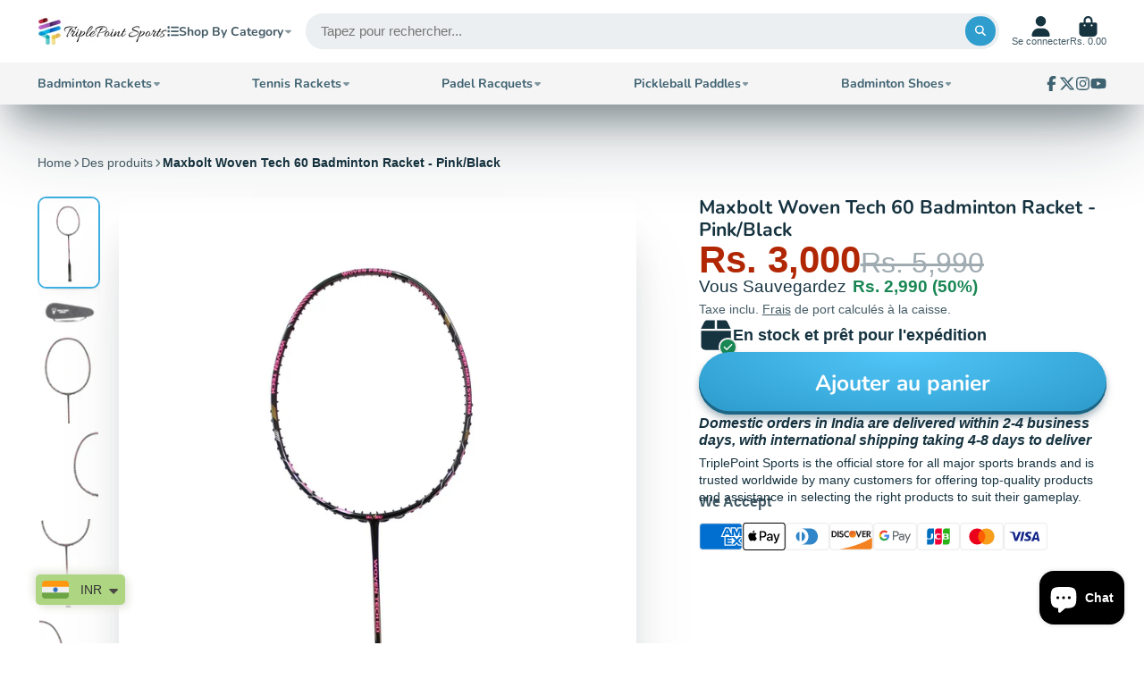

--- FILE ---
content_type: text/html; charset=utf-8
request_url: https://triplepointsports.com/fr/products/maxbolt-woven-tech-60-pink-badminton-racket-with-full-cover
body_size: 73059
content:
<!doctype html>
<html class="no-js" lang="fr">
  <head>
    
    <meta charset="utf-8">
    <meta http-equiv="X-UA-Compatible" content="IE=edge">
    <meta name="viewport" content="width=device-width,initial-scale=1">
    <meta name="theme-color" content=""><link rel="preconnect" href="https://cdn.shopify.com" crossorigin><link rel="icon" type="image/png" href="//triplepointsports.com/cdn/shop/files/website_logo_32x32.jpg?v=1663491119"><link rel="preconnect" href="https://fonts.shopifycdn.com" crossorigin>


    

    <script>window.performance && window.performance.mark && window.performance.mark('shopify.content_for_header.start');</script><meta name="google-site-verification" content="lexPI-Su4ZQPUNPyLp1f8gpVnP1PzbjKw4St_HK_Y-8">
<meta id="shopify-digital-wallet" name="shopify-digital-wallet" content="/65060798701/digital_wallets/dialog">
<link rel="alternate" hreflang="x-default" href="https://triplepointsports.com/products/maxbolt-woven-tech-60-pink-badminton-racket-with-full-cover">
<link rel="alternate" hreflang="en" href="https://triplepointsports.com/products/maxbolt-woven-tech-60-pink-badminton-racket-with-full-cover">
<link rel="alternate" hreflang="de" href="https://triplepointsports.com/de/products/maxbolt-woven-tech-60-pink-badminton-racket-with-full-cover">
<link rel="alternate" hreflang="fr" href="https://triplepointsports.com/fr/products/maxbolt-woven-tech-60-pink-badminton-racket-with-full-cover">
<link rel="alternate" hreflang="he" href="https://triplepointsports.com/he/products/maxbolt-woven-tech-60-pink-badminton-racket-with-full-cover">
<link rel="alternate" type="application/json+oembed" href="https://triplepointsports.com/fr/products/maxbolt-woven-tech-60-pink-badminton-racket-with-full-cover.oembed">
<script async="async" src="/checkouts/internal/preloads.js?locale=fr-IN"></script>
<script id="shopify-features" type="application/json">{"accessToken":"7b5ca119fd0c5f5e2ff83c4dc2beabdf","betas":["rich-media-storefront-analytics"],"domain":"triplepointsports.com","predictiveSearch":true,"shopId":65060798701,"locale":"fr"}</script>
<script>var Shopify = Shopify || {};
Shopify.shop = "triplepointsports-india.myshopify.com";
Shopify.locale = "fr";
Shopify.currency = {"active":"INR","rate":"1.0"};
Shopify.country = "IN";
Shopify.theme = {"name":"Disable occ for international users","id":150971810029,"schema_name":"ShowTime","schema_version":"7.13.7","theme_store_id":687,"role":"main"};
Shopify.theme.handle = "null";
Shopify.theme.style = {"id":null,"handle":null};
Shopify.cdnHost = "triplepointsports.com/cdn";
Shopify.routes = Shopify.routes || {};
Shopify.routes.root = "/fr/";</script>
<script type="module">!function(o){(o.Shopify=o.Shopify||{}).modules=!0}(window);</script>
<script>!function(o){function n(){var o=[];function n(){o.push(Array.prototype.slice.apply(arguments))}return n.q=o,n}var t=o.Shopify=o.Shopify||{};t.loadFeatures=n(),t.autoloadFeatures=n()}(window);</script>
<script id="shop-js-analytics" type="application/json">{"pageType":"product"}</script>
<script defer="defer" async type="module" src="//triplepointsports.com/cdn/shopifycloud/shop-js/modules/v2/client.init-shop-cart-sync_BcDpqI9l.fr.esm.js"></script>
<script defer="defer" async type="module" src="//triplepointsports.com/cdn/shopifycloud/shop-js/modules/v2/chunk.common_a1Rf5Dlz.esm.js"></script>
<script defer="defer" async type="module" src="//triplepointsports.com/cdn/shopifycloud/shop-js/modules/v2/chunk.modal_Djra7sW9.esm.js"></script>
<script type="module">
  await import("//triplepointsports.com/cdn/shopifycloud/shop-js/modules/v2/client.init-shop-cart-sync_BcDpqI9l.fr.esm.js");
await import("//triplepointsports.com/cdn/shopifycloud/shop-js/modules/v2/chunk.common_a1Rf5Dlz.esm.js");
await import("//triplepointsports.com/cdn/shopifycloud/shop-js/modules/v2/chunk.modal_Djra7sW9.esm.js");

  window.Shopify.SignInWithShop?.initShopCartSync?.({"fedCMEnabled":true,"windoidEnabled":true});

</script>
<script>(function() {
  var isLoaded = false;
  function asyncLoad() {
    if (isLoaded) return;
    isLoaded = true;
    var urls = ["https:\/\/cdn.shopify.com\/s\/files\/1\/0449\/2568\/1820\/t\/4\/assets\/booster_currency.js?v=1624978055\u0026shop=triplepointsports-india.myshopify.com","https:\/\/cdn.shopify.com\/s\/files\/1\/0449\/2568\/1820\/t\/4\/assets\/booster_currency.js?v=1624978055\u0026shop=triplepointsports-india.myshopify.com","https:\/\/shopify-checkout.cashfree.com\/bundle.js?shop=triplepointsports-india.myshopify.com","https:\/\/cdn.shopify.com\/s\/files\/1\/0650\/6079\/8701\/t\/22\/assets\/yoast-active-script.js?v=1721722771\u0026shop=triplepointsports-india.myshopify.com","https:\/\/cdn.shopify.com\/s\/files\/1\/0650\/6079\/8701\/t\/22\/assets\/yoast-active-script.js?v=1721722771\u0026shop=triplepointsports-india.myshopify.com"];
    for (var i = 0; i < urls.length; i++) {
      var s = document.createElement('script');
      s.type = 'text/javascript';
      s.async = true;
      s.src = urls[i];
      var x = document.getElementsByTagName('script')[0];
      x.parentNode.insertBefore(s, x);
    }
  };
  if(window.attachEvent) {
    window.attachEvent('onload', asyncLoad);
  } else {
    window.addEventListener('load', asyncLoad, false);
  }
})();</script>
<script id="__st">var __st={"a":65060798701,"offset":19800,"reqid":"1817900e-5a4f-4875-9ce9-994528bec857-1769378220","pageurl":"triplepointsports.com\/fr\/products\/maxbolt-woven-tech-60-pink-badminton-racket-with-full-cover","u":"cd092bf8563b","p":"product","rtyp":"product","rid":8063415746797};</script>
<script>window.ShopifyPaypalV4VisibilityTracking = true;</script>
<script id="captcha-bootstrap">!function(){'use strict';const t='contact',e='account',n='new_comment',o=[[t,t],['blogs',n],['comments',n],[t,'customer']],c=[[e,'customer_login'],[e,'guest_login'],[e,'recover_customer_password'],[e,'create_customer']],r=t=>t.map((([t,e])=>`form[action*='/${t}']:not([data-nocaptcha='true']) input[name='form_type'][value='${e}']`)).join(','),a=t=>()=>t?[...document.querySelectorAll(t)].map((t=>t.form)):[];function s(){const t=[...o],e=r(t);return a(e)}const i='password',u='form_key',d=['recaptcha-v3-token','g-recaptcha-response','h-captcha-response',i],f=()=>{try{return window.sessionStorage}catch{return}},m='__shopify_v',_=t=>t.elements[u];function p(t,e,n=!1){try{const o=window.sessionStorage,c=JSON.parse(o.getItem(e)),{data:r}=function(t){const{data:e,action:n}=t;return t[m]||n?{data:e,action:n}:{data:t,action:n}}(c);for(const[e,n]of Object.entries(r))t.elements[e]&&(t.elements[e].value=n);n&&o.removeItem(e)}catch(o){console.error('form repopulation failed',{error:o})}}const l='form_type',E='cptcha';function T(t){t.dataset[E]=!0}const w=window,h=w.document,L='Shopify',v='ce_forms',y='captcha';let A=!1;((t,e)=>{const n=(g='f06e6c50-85a8-45c8-87d0-21a2b65856fe',I='https://cdn.shopify.com/shopifycloud/storefront-forms-hcaptcha/ce_storefront_forms_captcha_hcaptcha.v1.5.2.iife.js',D={infoText:'Protégé par hCaptcha',privacyText:'Confidentialité',termsText:'Conditions'},(t,e,n)=>{const o=w[L][v],c=o.bindForm;if(c)return c(t,g,e,D).then(n);var r;o.q.push([[t,g,e,D],n]),r=I,A||(h.body.append(Object.assign(h.createElement('script'),{id:'captcha-provider',async:!0,src:r})),A=!0)});var g,I,D;w[L]=w[L]||{},w[L][v]=w[L][v]||{},w[L][v].q=[],w[L][y]=w[L][y]||{},w[L][y].protect=function(t,e){n(t,void 0,e),T(t)},Object.freeze(w[L][y]),function(t,e,n,w,h,L){const[v,y,A,g]=function(t,e,n){const i=e?o:[],u=t?c:[],d=[...i,...u],f=r(d),m=r(i),_=r(d.filter((([t,e])=>n.includes(e))));return[a(f),a(m),a(_),s()]}(w,h,L),I=t=>{const e=t.target;return e instanceof HTMLFormElement?e:e&&e.form},D=t=>v().includes(t);t.addEventListener('submit',(t=>{const e=I(t);if(!e)return;const n=D(e)&&!e.dataset.hcaptchaBound&&!e.dataset.recaptchaBound,o=_(e),c=g().includes(e)&&(!o||!o.value);(n||c)&&t.preventDefault(),c&&!n&&(function(t){try{if(!f())return;!function(t){const e=f();if(!e)return;const n=_(t);if(!n)return;const o=n.value;o&&e.removeItem(o)}(t);const e=Array.from(Array(32),(()=>Math.random().toString(36)[2])).join('');!function(t,e){_(t)||t.append(Object.assign(document.createElement('input'),{type:'hidden',name:u})),t.elements[u].value=e}(t,e),function(t,e){const n=f();if(!n)return;const o=[...t.querySelectorAll(`input[type='${i}']`)].map((({name:t})=>t)),c=[...d,...o],r={};for(const[a,s]of new FormData(t).entries())c.includes(a)||(r[a]=s);n.setItem(e,JSON.stringify({[m]:1,action:t.action,data:r}))}(t,e)}catch(e){console.error('failed to persist form',e)}}(e),e.submit())}));const S=(t,e)=>{t&&!t.dataset[E]&&(n(t,e.some((e=>e===t))),T(t))};for(const o of['focusin','change'])t.addEventListener(o,(t=>{const e=I(t);D(e)&&S(e,y())}));const B=e.get('form_key'),M=e.get(l),P=B&&M;t.addEventListener('DOMContentLoaded',(()=>{const t=y();if(P)for(const e of t)e.elements[l].value===M&&p(e,B);[...new Set([...A(),...v().filter((t=>'true'===t.dataset.shopifyCaptcha))])].forEach((e=>S(e,t)))}))}(h,new URLSearchParams(w.location.search),n,t,e,['guest_login'])})(!0,!0)}();</script>
<script integrity="sha256-4kQ18oKyAcykRKYeNunJcIwy7WH5gtpwJnB7kiuLZ1E=" data-source-attribution="shopify.loadfeatures" defer="defer" src="//triplepointsports.com/cdn/shopifycloud/storefront/assets/storefront/load_feature-a0a9edcb.js" crossorigin="anonymous"></script>
<script data-source-attribution="shopify.dynamic_checkout.dynamic.init">var Shopify=Shopify||{};Shopify.PaymentButton=Shopify.PaymentButton||{isStorefrontPortableWallets:!0,init:function(){window.Shopify.PaymentButton.init=function(){};var t=document.createElement("script");t.src="https://triplepointsports.com/cdn/shopifycloud/portable-wallets/latest/portable-wallets.fr.js",t.type="module",document.head.appendChild(t)}};
</script>
<script data-source-attribution="shopify.dynamic_checkout.buyer_consent">
  function portableWalletsHideBuyerConsent(e){var t=document.getElementById("shopify-buyer-consent"),n=document.getElementById("shopify-subscription-policy-button");t&&n&&(t.classList.add("hidden"),t.setAttribute("aria-hidden","true"),n.removeEventListener("click",e))}function portableWalletsShowBuyerConsent(e){var t=document.getElementById("shopify-buyer-consent"),n=document.getElementById("shopify-subscription-policy-button");t&&n&&(t.classList.remove("hidden"),t.removeAttribute("aria-hidden"),n.addEventListener("click",e))}window.Shopify?.PaymentButton&&(window.Shopify.PaymentButton.hideBuyerConsent=portableWalletsHideBuyerConsent,window.Shopify.PaymentButton.showBuyerConsent=portableWalletsShowBuyerConsent);
</script>
<script data-source-attribution="shopify.dynamic_checkout.cart.bootstrap">document.addEventListener("DOMContentLoaded",(function(){function t(){return document.querySelector("shopify-accelerated-checkout-cart, shopify-accelerated-checkout")}if(t())Shopify.PaymentButton.init();else{new MutationObserver((function(e,n){t()&&(Shopify.PaymentButton.init(),n.disconnect())})).observe(document.body,{childList:!0,subtree:!0})}}));
</script>
<link id="shopify-accelerated-checkout-styles" rel="stylesheet" media="screen" href="https://triplepointsports.com/cdn/shopifycloud/portable-wallets/latest/accelerated-checkout-backwards-compat.css" crossorigin="anonymous">
<style id="shopify-accelerated-checkout-cart">
        #shopify-buyer-consent {
  margin-top: 1em;
  display: inline-block;
  width: 100%;
}

#shopify-buyer-consent.hidden {
  display: none;
}

#shopify-subscription-policy-button {
  background: none;
  border: none;
  padding: 0;
  text-decoration: underline;
  font-size: inherit;
  cursor: pointer;
}

#shopify-subscription-policy-button::before {
  box-shadow: none;
}

      </style>

<script>window.performance && window.performance.mark && window.performance.mark('shopify.content_for_header.end');</script>

    

<style data-shopify>
    
    
    
    
    @font-face {
  font-family: Nunito;
  font-weight: 700;
  font-style: normal;
  font-display: swap;
  src: url("//triplepointsports.com/cdn/fonts/nunito/nunito_n7.37cf9b8cf43b3322f7e6e13ad2aad62ab5dc9109.woff2") format("woff2"),
       url("//triplepointsports.com/cdn/fonts/nunito/nunito_n7.45cfcfadc6630011252d54d5f5a2c7c98f60d5de.woff") format("woff");
}


    :root {
    --font-body-family: Helvetica, Arial, sans-serif;
    --font-body-style: normal;
    --font-body-weight: 400;
    --font-body-weight-bold: 700;

    --font-heading-family: Nunito, sans-serif;
    --font-heading-style: normal;
    --font-heading-weight: 700;

    --font-scale: 1.0;

    
    --color-g-text: #163340;--color-g-text-alpha-80: rgba(15, 36, 45, 0.8);
    --color-g-text-alpha-70: rgba(15, 36, 45, 0.7);
    --color-g-text-alpha-50: rgba(15, 36, 45, 0.5);
    --color-g-text-alpha-60: rgba(15, 36, 45, 0.6);
    --color-g-text-alpha-40: rgba(15, 36, 45, 0.4);
    --color-g-text-alpha-30: rgba(15, 36, 45, 0.3);
    --color-g-text-alpha-20: rgba(15, 36, 45, 0.2);
    --color-g-text-alpha-10: rgba(15, 36, 45, 0.1);

    --color-g-bg: #FFFFFF;
    --color-g-bg-d5: #f2f2f2;
    --color-g-bg-d15: #e6e6e6;
    --color-g-bg-alpha-0: rgba(255, 255, 255, 0);
    --color-g-bg-alpha-70: rgba(255, 255, 255, 0.7);
    --color-g-bg-border: #cccccc;
    --color-g-fg: #FFFFFF;
    --color-g-fg-alpha-70: rgba(255, 255, 255, 0.7);
    --color-g-fg-alpha-50: rgba(255, 255, 255, 0.5);
    --color-g-fg-d10: #e6e6e6;
    --color-g-fg-d20: #cccccc;
    --color-g-accent: #3EAFE1;
    --color-g-sale: #B12704;
    --color-g-warning: #fd7e14;
    --color-g-success: #198754;
    --color-g-danger: #dc3545;
    --color-g-star-rating: #FFA41C;

    --color-g-button-text: #ffffff;
    --color-g-button-bg: #2f9ecf;
    --color-g-button-bg-hover: #2a8eba;
    --color-g-button-shadow-l1: rgba(19, 63, 82, 0.3);
    --color-g-button-shadow-l2: rgba(19, 63, 82, 0.15);
    --color-g-button-shadow-l3: #1e6584;
    --color-g-button-bg-gradient: #52c6f9;

    --color-g-button-buy-it-now-text: #000;
    --color-g-button-buy-it-now-bg: #feaa2c;
    --color-g-button-buy-it-now-bg-hover: #fea013;

    --color-g-product-badge-sale: #DC3545;
    --color-g-product-badge-sold-out: #7D959F;

    --border-radius-base: 1.125rem;
    --border-radius-inner: 0.7rem;
    --border-radius-sm: 0.25rem;
    --transition-base: 0.3s;

    --box-shadow-large: rgb(50 50 93 / 25%) 0px 50px 100px -20px, rgb(0 0 0 / 30%) 0px 30px 60px -30px;

    --container-width: 1800px;
    --container-spacer: min(3rem, 5vw);
    /* --glob-gutter: clamp(3vw, 1.4rem, 30px); */
    --glob-gutter: min(3vw, 1.4rem);
    }
</style>
<link rel="preload" as="font" href="//triplepointsports.com/cdn/fonts/nunito/nunito_n7.37cf9b8cf43b3322f7e6e13ad2aad62ab5dc9109.woff2" type="font/woff2" crossorigin><script>
      document.documentElement.className = document.documentElement.className.replace('no-js', 'js');
      if (Shopify.designMode) {
        document.documentElement.classList.add('shopify-design-mode');
      }
      function lazyImageOnLoad(img) {
        img.setAttribute('loaded', '');
      }
    </script>

  
  <link href="//triplepointsports.com/cdn/shop/t/26/assets/core.css?v=3010862607981252991750854028" rel="stylesheet" type="text/css" media="all" />
<script>
  window.storeShopifyDomain = "triplepointsports-india.myshopify.com";
  window.Shopify = {
    ...window.Shopify,
    shop: storeShopifyDomain,
  };
  window.onload = () => {
    let shopifyObjectDomain = window?.Shopify?.shop;
    if (!window.Shopify.shop || !Shopify.shop.includes("myshopify.com")) {
      window.Shopify = {
        ...window.Shopify,
        shop: shopifyObjectDomain,
      };
    }
  };
</script>


<script>
  try {
  const ctaButtonAllowedTypes = ["BUTTON", "A", "INPUT"];

  const checkoutButtonAllowedText = ["checkout", "placeorder"];
  const buyNowButtonAllowedText = ["buynow", "buyitnow"];

  const cfButtonUniqueClass = "cf-occ-btn";

  const revertLoaderTime = 6500;

  const cfSdkUrl = "https://sdk.cashfree.com/js/v3/cashfree.js";

  let cfOneClickThemeSetupDone = false;
  const buttonConfigs = {
    checkout: {
      allowedTypes: ctaButtonAllowedTypes,
      allowedText: checkoutButtonAllowedText,
      action: (node) => {
        node.setAttribute("data-function", "initCheckout");
      },
    },
    buyNow: {
      allowedTypes: ctaButtonAllowedTypes,
      allowedText: buyNowButtonAllowedText,
      action: (node) => {
        node.setAttribute("data-function", "initBuyNow");
      },
    },
  };

  const normalizeText = (text) => text?.replace(/\s/g, "").toLowerCase() ?? "";

  const displayLoader = (button) => {
    try {
      if (!button) return;

      button.dataset.originalText = button.innerHTML;
      button.classList.add("cf-loader");
      button.innerHTML = `<div id="cf-loader-ring"><div>&nbsp;</div><div>&nbsp;</div><div>&nbsp;</div><div>&nbsp;</div></div>`;
      button.disabled = true;
    } catch (err) {
      console.error(`Error in displayLoader :: ${err?.message}`);
    }
  };

  const revertLoader = (button) => {
    try {
      if (!button) return;

      button.innerHTML = button.dataset.originalText;
      button.classList.remove("cf-loader");
      button.disabled = false;
    } catch (err) {
      console.error(`Error in revertLoader :: ${err?.message}`);
    }
  };

  const initEventListeners = async () => {
    try {
      document.addEventListener(
        "click",
        async (e) => {
          try {
            let clickTarget = e.target;
            if (typeof clickTarget?.closest === "function") {
              clickTarget = clickTarget.closest("." + cfButtonUniqueClass);
            }
            if (
              clickTarget?.classList?.contains(cfButtonUniqueClass) &&
              clickTarget.dataset?.function
            ) {
              let checkoutBtn = clickTarget;

              // * Stopping the event propagation
              e.preventDefault();
              e.stopPropagation();
              e.stopImmediatePropagation();

              // * Displaying loader on the button
              displayLoader(checkoutBtn);

              // * Removing the loader after revertLoaderTime ms
              setTimeout(() => {
                revertLoader(checkoutBtn);
              }, revertLoaderTime);

              // * Checking if CF theme script is loaded
              await loadCfThemeScript();

              // * Initializing the checkout process
              switch (checkoutBtn.dataset.function) {
                case "initCheckout":
                  CashfreeOcc.initCheckout(checkoutBtn);
                  document.getElementsByClassName('#cart-drawer-close')[0]?.click()
                  break;
                case "initBuyNow":
                  CashfreeOcc.initBuyItNow(checkoutBtn);
                  document.getElementsByClassName('#cart-notification-close')[0]?.click()
                  break;
              }
            }
          } catch (err) {
            console.error(`Error in click event listener :: ${err?.message}`);
          }
        },
        true
      );
    } catch (err) {
      console.error(`Error in initEventListeners :: ${err?.message}`);
    }
  };

  const checkButtonMatch = (node, config) => {
    if (!config.allowedTypes.includes(node.nodeName)) return false;

    const nodeText = normalizeText(node.textContent);
    const nodeValue = normalizeText(node.value);

    return config.allowedText.some(
      (text) => nodeText.includes(text) || nodeValue.includes(text)
    );
  };

  const addEventListener = (node) => {
    try {
      // * Returning if element contains the unique class
      if (node.classList.contains(cfButtonUniqueClass)) return;
      for (let config of Object.values(buttonConfigs)) {
        if (checkButtonMatch(node, config)) {
          node.classList.add(cfButtonUniqueClass);
          config.action(node);
        }
      }
    } catch (err) {
      console.error(err);
    }
  };

  const automateThemeSetup = () => {
    try {
      if (cfOneClickThemeSetupDone) return;
      cfOneClickThemeSetupDone = true;
      // * Adding mutation observer to handle the case when the checkout button is added dynamically
      // * select the node to observe for mutations (in this case, the body element)
      const targetNode = document.querySelector("body");

      // create a new instance of the MutationObserver
      const observer = new MutationObserver((mutationsList) => {
        // loop through each mutation that has occurred
        for (let mutation of mutationsList) {
          // check if any nodes have been added
          if (mutation.type === "childList" || mutation.type === "attributes") {
            // * Checking if the mutation is of type attributes and the attribute is class
            if (
              mutation.type === "attributes" &&
              mutation.attributeName === "class"
            ) {
              let node = mutation.target;
              addEventListener(node);
            }

            // loop through each added node
            for (let node of mutation.addedNodes) {
              // * Getting all the buttons and anchor tags from node and checking if the node itself is a button or anchor tag
              if (node instanceof Element) {
                let nodes = Array.from(
                  node.querySelectorAll("button, a, input")
                );
                nodes = [node, ...nodes];

                for (let subNode of nodes) {
                  addEventListener(subNode);
                }
              }
            }
          }
        }
      });
      // * configure the observer to watch for childList mutations and subtree mutations
      const observerConfig = {
        childList: true,
        subtree: true,
        attributes: true,
      };

      // * start observing the target node for mutations
      if (targetNode) {
        observer.observe(targetNode, observerConfig);
      }

      // * Adding event listeners to the existing buttons
      const buttons = Array.from(document.querySelectorAll("button, a, input"));

      for (let button of buttons) {
        addEventListener(button);
      }
    } catch (error) {
      console.error("Error in automateThemeSetup:", error);
    }
  };

  const loadCfThemeScript = () => {
    return new Promise((resolve, reject) => {
      try {
        let themeScriptLoaded = false;

        function loadScriptWithRetries(url, retries) {
          if (retries <= 0 || themeScriptLoaded) {
            if (themeScriptLoaded) {
              resolve();
            } else {
              reject(
                new Error("Failed to load script after multiple attempts")
              );
            }
            return;
          }

          let script = document.createElement("script");
          script.type = "text/javascript";
          script.src = url;
          script.id = "zecpe-theme-script";
          script.async = true;
          script.onload = function () {
            themeScriptLoaded = true;
            resolve();
          };
          script.onerror = function () {
            setTimeout(function () {
              loadScriptWithRetries(url, retries - 1);
            }, 2000);
          };

          document.head.appendChild(script);
        }

        if (!window.CashfreeOcc) {
          loadScriptWithRetries(
            "https://shopify-checkout.cashfree.com/bundle.js",
            3
          );
        } else {
          resolve();
        }
      } catch (err) {
        console.error("Error in loadCfThemeScript:", err);
        reject(err);
      }
    });
  };


    // custom work

    const controller = new AbortController();
const timeout = setTimeout(() => controller.abort(), 2000);

const countryFunction = fetch(
     Shopify?.routes?.root+"browsing_context_suggestions.json" +
    "?country[enabled]=true" +
    `&country[exclude]=${window?.Shopify?.country}` +
    "&language[enabled]=true" +
    `&language[exclude]=${window?.Shopify?.language}`,
  {
    method: "GET",
    headers: {
      "Content-Type": "application/json",
    },
    signal: controller.signal,
  }
)
  .then((response) => {
    if (!response.ok) {
      throw new Error(`HTTP error! status: ${response.status}`);
    }
    return response.json();
  })
  .then((data) => {
    clearTimeout(timeout);
    const countryName = data?.detected_values?.country?.name;
    if (
      countryName === "India"
    ) {
       automateThemeSetup();
      initEventListeners();
    }
  })
  .catch((err) => {
    clearTimeout(timeout);
    console.log("Error in fetching country data :: ", err);
  })

  window.addEventListener("DOMContentLoaded", countryFunction);
  } catch (err) {
  console.error(`Error in doing automated theme setup :: ${err?.message}`);
  }
</script>

<style>


  #cf-loader-ring {
    position: relative;
    width: 24px;
    height: 30px;
    place-items: center;
    text-align: center;
    max-height: 100%;
    margin: 0 auto;
  }
  #cf-loader-ring div {
    box-sizing: border-box;
    display: block;
    width: 24px;
    position: absolute;
    height: 24px;
    margin: 3px;
    border: 3px solid #fff;
    border-radius: 50%;
    animation: cf-loader-ring 1.2s cubic-bezier(0.5, 0, 0.5, 1) infinite;
    border-color: #fff transparent transparent transparent;
  }
  #cf-loader-ring div:nth-child(1) {
    animation-delay: -0.45s;
  }
  #cf-loader-ring div:nth-child(2) {
    animation-delay: -0.3s;
  }
  #cf-loader-ring div:nth-child(3) {
    animation-delay: -0.15s;
  }
  @keyframes cf-loader-ring {
    0% {
      transform: rotate(0deg);
    }
    100% {
      transform: rotate(360deg);
    }
  }
</style>

<script>
  
    // No customer logged in → clear localStorage
    localStorage.removeItem("cf_customer");
  
</script>     
    
  
  <!-- BEGIN app block: shopify://apps/sami-product-labels/blocks/app-embed-block/b9b44663-5d51-4be1-8104-faedd68da8c5 --><script type="text/javascript">
  window.Samita = window.Samita || {};
  Samita.ProductLabels = Samita.ProductLabels || {};
  Samita.ProductLabels.locale  = {"shop_locale":{"locale":"fr","enabled":true,"primary":false,"published":true}};
  Samita.ProductLabels.page = {title : document.title.replaceAll('"', "'"), href : window.location.href, type: "product", page_id: ""};
  Samita.ProductLabels.dataShop = Samita.ProductLabels.dataShop || {};Samita.ProductLabels.dataShop = {"id":3181,"url":"triplepointsports-india.myshopify.com","configuration":{"domain":"triplepointsports.com","shop_name":"TriplePointSports","admin_email":"support@triplepointsports.com","admin_name":"TriplePoint Sports","plan_name":"basic","money_format":"<span class=money>Rs. {{amount}}</span>","money_with_currency_format":"<span class=money>Rs. {{amount}} INR</span>","iana_timezone":"Asia/Kolkata","timezone":"(GMT+05:30) Asia/Kolkata"},"theme_id":"136096088301","settings":{"general":{"maximum_condition":"3"},"translations":{"default":{"Days":"d","Hours":"h","Minutes":"m","Seconds":"s"}}},"category_images":["other"],"locale":"en","version":1,"pricing_id":1,"discount_id":null,"install":1,"sync":null,"status":4,"created_at":"2023-02-19T09:05:56.000000Z","updated_at":"2023-02-19T09:06:23.000000Z","pricing":{"id":1,"version":1,"plan":"BETA","features":null,"trial_days":0,"price":0,"status":1,"created_at":null,"updated_at":null}};Samita.ProductLabels.dataShop.configuration.money_format = "\u003cspan class=money\u003eRs. {{amount}}\u003c\/span\u003e";if (typeof Shopify!= "undefined" && Shopify?.theme?.role != "main") {Samita.ProductLabels.dataShop.settings.notUseSearchFileApp = false;}
  Samita.ProductLabels.theme_id =null;
  Samita.ProductLabels.products = Samita.ProductLabels.products || [];Samita.ProductLabels.product ={"id":8063415746797,"title":"Maxbolt Woven Tech 60 Badminton Racket - Pink\/Black","handle":"maxbolt-woven-tech-60-pink-badminton-racket-with-full-cover","description":"\u003cp style=\"border: 0px solid #d9d9e3; box-sizing: border-box; --tw-border-spacing-x: 0; --tw-border-spacing-y: 0; --tw-translate-x: 0; --tw-translate-y: 0; --tw-rotate: 0; --tw-skew-x: 0; --tw-skew-y: 0; --tw-scale-x: 1; --tw-scale-y: 1; --tw-scroll-snap-strictness: proximity; --tw-ring-offset-width: 0px; --tw-ring-offset-color: #fff; --tw-ring-color: rgba(69,89,164,.5); --tw-ring-offset-shadow: 0 0 transparent; --tw-ring-shadow: 0 0 transparent; --tw-shadow: 0 0 transparent; --tw-shadow-colored: 0 0 transparent; margin: 0px 0px 1.25em; color: var(--text-primary); font-family: Söhne, ui-sans-serif, system-ui, -apple-system, 'Segoe UI', Roboto, Ubuntu, Cantarell, 'Noto Sans', sans-serif, 'Helvetica Neue', Arial, 'Apple Color Emoji', 'Segoe UI Emoji', 'Segoe UI Symbol', 'Noto Color Emoji'; font-size: 16px; white-space-collapse: preserve;\"\u003eIntroducing the Maxbolt Woven Tech 60 Badminton Racket in a stunning Pink\/Black color combination – a masterpiece from our iconic Woven Series. Trusted and praised by numerous players and coaches, the Woven Tech 60 is designed for players seeking a head-heavy balance with a flexible shaft, providing a unique advantage for those who prefer a slightly swinging racket. The Woven frame weight and flexible shaft collaborate to empower players to generate maximum power effortlessly.\u003c\/p\u003e\n\u003ch3 style=\"border: 0px solid #d9d9e3; box-sizing: border-box; --tw-border-spacing-x: 0; --tw-border-spacing-y: 0; --tw-translate-x: 0; --tw-translate-y: 0; --tw-rotate: 0; --tw-skew-x: 0; --tw-skew-y: 0; --tw-scale-x: 1; --tw-scale-y: 1; --tw-scroll-snap-strictness: proximity; --tw-ring-offset-width: 0px; --tw-ring-offset-color: #fff; --tw-ring-color: rgba(69,89,164,.5); --tw-ring-offset-shadow: 0 0 transparent; --tw-ring-shadow: 0 0 transparent; --tw-shadow: 0 0 transparent; --tw-shadow-colored: 0 0 transparent; font-size: 1.25em; margin: 1rem 0px 0.5rem; line-height: 1.6; color: var(--text-primary); font-family: Söhne, ui-sans-serif, system-ui, -apple-system, 'Segoe UI', Roboto, Ubuntu, Cantarell, 'Noto Sans', sans-serif, 'Helvetica Neue', Arial, 'Apple Color Emoji', 'Segoe UI Emoji', 'Segoe UI Symbol', 'Noto Color Emoji'; white-space-collapse: preserve;\"\u003eMaxbolt Woven Tech 60 Badminton Racket - Pink\/Black\u003c\/h3\u003e\n\u003cul\u003e\n\u003cli style=\"border: 0px solid #d9d9e3; box-sizing: border-box; color: var(--text-primary); font-family: Söhne, ui-sans-serif, system-ui, -apple-system, 'Segoe UI', Roboto, Ubuntu, Cantarell, 'Noto Sans', sans-serif, 'Helvetica Neue', Arial, 'Apple Color Emoji', 'Segoe UI Emoji', 'Segoe UI Symbol', 'Noto Color Emoji'; font-size: 16px; white-space-collapse: preserve;\"\u003e\n\u003cspan style=\"border: 0px solid #d9d9e3; box-sizing: border-box; --tw-border-spacing-x: 0; --tw-border-spacing-y: 0; --tw-translate-x: 0; --tw-translate-y: 0; --tw-rotate: 0; --tw-skew-x: 0; --tw-skew-y: 0; --tw-scale-x: 1; --tw-scale-y: 1; --tw-scroll-snap-strictness: proximity; --tw-ring-offset-width: 0px; --tw-ring-offset-color: #fff; --tw-ring-color: rgba(69,89,164,.5); --tw-ring-offset-shadow: 0 0 transparent; --tw-ring-shadow: 0 0 transparent; --tw-shadow: 0 0 transparent; --tw-shadow-colored: 0 0 transparent; font-weight: 600; color: var(--text-primary);\"\u003eBrand:\u003c\/span\u003e Maxbolt\u003c\/li\u003e\n\u003cli style=\"border: 0px solid #d9d9e3; box-sizing: border-box; color: var(--text-primary); font-family: Söhne, ui-sans-serif, system-ui, -apple-system, 'Segoe UI', Roboto, Ubuntu, Cantarell, 'Noto Sans', sans-serif, 'Helvetica Neue', Arial, 'Apple Color Emoji', 'Segoe UI Emoji', 'Segoe UI Symbol', 'Noto Color Emoji'; font-size: 16px; white-space-collapse: preserve;\"\u003e\n\u003cspan style=\"border: 0px solid #d9d9e3; box-sizing: border-box; --tw-border-spacing-x: 0; --tw-border-spacing-y: 0; --tw-translate-x: 0; --tw-translate-y: 0; --tw-rotate: 0; --tw-skew-x: 0; --tw-skew-y: 0; --tw-scale-x: 1; --tw-scale-y: 1; --tw-scroll-snap-strictness: proximity; --tw-ring-offset-width: 0px; --tw-ring-offset-color: #fff; --tw-ring-color: rgba(69,89,164,.5); --tw-ring-offset-shadow: 0 0 transparent; --tw-ring-shadow: 0 0 transparent; --tw-shadow: 0 0 transparent; --tw-shadow-colored: 0 0 transparent; font-weight: 600; color: var(--text-primary);\"\u003eCountry Of Origin:\u003c\/span\u003e South Korea 🇰🇷\u003c\/li\u003e\n\u003cli style=\"border: 0px solid #d9d9e3; box-sizing: border-box; color: var(--text-primary); font-family: Söhne, ui-sans-serif, system-ui, -apple-system, 'Segoe UI', Roboto, Ubuntu, Cantarell, 'Noto Sans', sans-serif, 'Helvetica Neue', Arial, 'Apple Color Emoji', 'Segoe UI Emoji', 'Segoe UI Symbol', 'Noto Color Emoji'; font-size: 16px; white-space-collapse: preserve;\"\u003e\n\u003cspan style=\"border: 0px solid #d9d9e3; box-sizing: border-box; --tw-border-spacing-x: 0; --tw-border-spacing-y: 0; --tw-translate-x: 0; --tw-translate-y: 0; --tw-rotate: 0; --tw-skew-x: 0; --tw-skew-y: 0; --tw-scale-x: 1; --tw-scale-y: 1; --tw-scroll-snap-strictness: proximity; --tw-ring-offset-width: 0px; --tw-ring-offset-color: #fff; --tw-ring-color: rgba(69,89,164,.5); --tw-ring-offset-shadow: 0 0 transparent; --tw-ring-shadow: 0 0 transparent; --tw-shadow: 0 0 transparent; --tw-shadow-colored: 0 0 transparent; font-weight: 600; color: var(--text-primary);\"\u003eCover Included:\u003c\/span\u003e Yes (TriplePoint Sports)\u003c\/li\u003e\n\u003cli style=\"border: 0px solid #d9d9e3; box-sizing: border-box; color: var(--text-primary); font-family: Söhne, ui-sans-serif, system-ui, -apple-system, 'Segoe UI', Roboto, Ubuntu, Cantarell, 'Noto Sans', sans-serif, 'Helvetica Neue', Arial, 'Apple Color Emoji', 'Segoe UI Emoji', 'Segoe UI Symbol', 'Noto Color Emoji'; font-size: 16px; white-space-collapse: preserve;\"\u003e\n\u003cspan style=\"border: 0px solid #d9d9e3; box-sizing: border-box; --tw-border-spacing-x: 0; --tw-border-spacing-y: 0; --tw-translate-x: 0; --tw-translate-y: 0; --tw-rotate: 0; --tw-skew-x: 0; --tw-skew-y: 0; --tw-scale-x: 1; --tw-scale-y: 1; --tw-scroll-snap-strictness: proximity; --tw-ring-offset-width: 0px; --tw-ring-offset-color: #fff; --tw-ring-color: rgba(69,89,164,.5); --tw-ring-offset-shadow: 0 0 transparent; --tw-ring-shadow: 0 0 transparent; --tw-shadow: 0 0 transparent; --tw-shadow-colored: 0 0 transparent; font-weight: 600; color: var(--text-primary);\"\u003eSkill Level:\u003c\/span\u003e Intermediate\u003c\/li\u003e\n\u003cli style=\"border: 0px solid #d9d9e3; box-sizing: border-box; color: var(--text-primary); font-family: Söhne, ui-sans-serif, system-ui, -apple-system, 'Segoe UI', Roboto, Ubuntu, Cantarell, 'Noto Sans', sans-serif, 'Helvetica Neue', Arial, 'Apple Color Emoji', 'Segoe UI Emoji', 'Segoe UI Symbol', 'Noto Color Emoji'; font-size: 16px; white-space-collapse: preserve;\"\u003e\n\u003cspan style=\"border: 0px solid #d9d9e3; box-sizing: border-box; --tw-border-spacing-x: 0; --tw-border-spacing-y: 0; --tw-translate-x: 0; --tw-translate-y: 0; --tw-rotate: 0; --tw-skew-x: 0; --tw-skew-y: 0; --tw-scale-x: 1; --tw-scale-y: 1; --tw-scroll-snap-strictness: proximity; --tw-ring-offset-width: 0px; --tw-ring-offset-color: #fff; --tw-ring-color: rgba(69,89,164,.5); --tw-ring-offset-shadow: 0 0 transparent; --tw-ring-shadow: 0 0 transparent; --tw-shadow: 0 0 transparent; --tw-shadow-colored: 0 0 transparent; font-weight: 600; color: var(--text-primary);\"\u003eDelivery Period:\u003c\/span\u003e 2-7 Business Days\u003c\/li\u003e\n\u003cli style=\"border: 0px solid #d9d9e3; box-sizing: border-box; color: var(--text-primary); font-family: Söhne, ui-sans-serif, system-ui, -apple-system, 'Segoe UI', Roboto, Ubuntu, Cantarell, 'Noto Sans', sans-serif, 'Helvetica Neue', Arial, 'Apple Color Emoji', 'Segoe UI Emoji', 'Segoe UI Symbol', 'Noto Color Emoji'; font-size: 16px; white-space-collapse: preserve;\"\u003e\n\u003cspan style=\"border: 0px solid #d9d9e3; box-sizing: border-box; --tw-border-spacing-x: 0; --tw-border-spacing-y: 0; --tw-translate-x: 0; --tw-translate-y: 0; --tw-rotate: 0; --tw-skew-x: 0; --tw-skew-y: 0; --tw-scale-x: 1; --tw-scale-y: 1; --tw-scroll-snap-strictness: proximity; --tw-ring-offset-width: 0px; --tw-ring-offset-color: #fff; --tw-ring-color: rgba(69,89,164,.5); --tw-ring-offset-shadow: 0 0 transparent; --tw-ring-shadow: 0 0 transparent; --tw-shadow: 0 0 transparent; --tw-shadow-colored: 0 0 transparent; font-weight: 600; color: var(--text-primary);\"\u003ePackaging:\u003c\/span\u003e 100% Secured Corrugated boxes for safety in Transit\u003c\/li\u003e\n\u003c\/ul\u003e\n\u003cp style=\"border: 0px solid #d9d9e3; box-sizing: border-box; --tw-border-spacing-x: 0; --tw-border-spacing-y: 0; --tw-translate-x: 0; --tw-translate-y: 0; --tw-rotate: 0; --tw-skew-x: 0; --tw-skew-y: 0; --tw-scale-x: 1; --tw-scale-y: 1; --tw-scroll-snap-strictness: proximity; --tw-ring-offset-width: 0px; --tw-ring-offset-color: #fff; --tw-ring-color: rgba(69,89,164,.5); --tw-ring-offset-shadow: 0 0 transparent; --tw-ring-shadow: 0 0 transparent; --tw-shadow: 0 0 transparent; --tw-shadow-colored: 0 0 transparent; margin: 1.25em 0px; color: var(--text-primary); font-family: Söhne, ui-sans-serif, system-ui, -apple-system, 'Segoe UI', Roboto, Ubuntu, Cantarell, 'Noto Sans', sans-serif, 'Helvetica Neue', Arial, 'Apple Color Emoji', 'Segoe UI Emoji', 'Segoe UI Symbol', 'Noto Color Emoji'; font-size: 16px; white-space-collapse: preserve;\"\u003e\u003cspan style=\"border: 0px solid #d9d9e3; box-sizing: border-box; --tw-border-spacing-x: 0; --tw-border-spacing-y: 0; --tw-translate-x: 0; --tw-translate-y: 0; --tw-rotate: 0; --tw-skew-x: 0; --tw-skew-y: 0; --tw-scale-x: 1; --tw-scale-y: 1; --tw-scroll-snap-strictness: proximity; --tw-ring-offset-width: 0px; --tw-ring-offset-color: #fff; --tw-ring-color: rgba(69,89,164,.5); --tw-ring-offset-shadow: 0 0 transparent; --tw-ring-shadow: 0 0 transparent; --tw-shadow: 0 0 transparent; --tw-shadow-colored: 0 0 transparent; font-weight: 600; color: var(--text-primary);\"\u003eRacket Specifications\u003c\/span\u003e\u003c\/p\u003e\n\u003cul\u003e\n\u003cli\u003e\n\u003cspan style=\"border: 0px solid #d9d9e3; box-sizing: border-box; --tw-border-spacing-x: 0; --tw-border-spacing-y: 0; --tw-translate-x: 0; --tw-translate-y: 0; --tw-rotate: 0; --tw-skew-x: 0; --tw-skew-y: 0; --tw-scale-x: 1; --tw-scale-y: 1; --tw-scroll-snap-strictness: proximity; --tw-ring-offset-width: 0px; --tw-ring-offset-color: #fff; --tw-ring-color: rgba(69,89,164,.5); --tw-ring-offset-shadow: 0 0 transparent; --tw-ring-shadow: 0 0 transparent; --tw-shadow: 0 0 transparent; --tw-shadow-colored: 0 0 transparent; font-weight: 600; color: var(--tw-prose-bold); margin-top: 1.25em; margin-bottom: 1.25em;\"\u003eWeight:\u003c\/span\u003e 83g (4U)\u003c\/li\u003e\n\u003cli\u003e\n\u003cspan style=\"border: 0px solid #d9d9e3; box-sizing: border-box; --tw-border-spacing-x: 0; --tw-border-spacing-y: 0; --tw-translate-x: 0; --tw-translate-y: 0; --tw-rotate: 0; --tw-skew-x: 0; --tw-skew-y: 0; --tw-scale-x: 1; --tw-scale-y: 1; --tw-scroll-snap-strictness: proximity; --tw-ring-offset-width: 0px; --tw-ring-offset-color: #fff; --tw-ring-color: rgba(69,89,164,.5); --tw-ring-offset-shadow: 0 0 transparent; --tw-ring-shadow: 0 0 transparent; --tw-shadow: 0 0 transparent; --tw-shadow-colored: 0 0 transparent; font-weight: 600; color: var(--tw-prose-bold); margin-top: 1.25em; margin-bottom: 1.25em;\"\u003eBalance Point:\u003c\/span\u003e Even Balance (295mm)\u003c\/li\u003e\n\u003cli\u003e\n\u003cspan style=\"border: 0px solid #d9d9e3; box-sizing: border-box; --tw-border-spacing-x: 0; --tw-border-spacing-y: 0; --tw-translate-x: 0; --tw-translate-y: 0; --tw-rotate: 0; --tw-skew-x: 0; --tw-skew-y: 0; --tw-scale-x: 1; --tw-scale-y: 1; --tw-scroll-snap-strictness: proximity; --tw-ring-offset-width: 0px; --tw-ring-offset-color: #fff; --tw-ring-color: rgba(69,89,164,.5); --tw-ring-offset-shadow: 0 0 transparent; --tw-ring-shadow: 0 0 transparent; --tw-shadow: 0 0 transparent; --tw-shadow-colored: 0 0 transparent; font-weight: 600; color: var(--tw-prose-bold); margin-top: 1.25em; margin-bottom: 1.25em;\"\u003eShaft Flexibility:\u003c\/span\u003e Medium\u003c\/li\u003e\n\u003cli\u003e\n\u003cspan style=\"border: 0px solid #d9d9e3; box-sizing: border-box; --tw-border-spacing-x: 0; --tw-border-spacing-y: 0; --tw-translate-x: 0; --tw-translate-y: 0; --tw-rotate: 0; --tw-skew-x: 0; --tw-skew-y: 0; --tw-scale-x: 1; --tw-scale-y: 1; --tw-scroll-snap-strictness: proximity; --tw-ring-offset-width: 0px; --tw-ring-offset-color: #fff; --tw-ring-color: rgba(69,89,164,.5); --tw-ring-offset-shadow: 0 0 transparent; --tw-ring-shadow: 0 0 transparent; --tw-shadow: 0 0 transparent; --tw-shadow-colored: 0 0 transparent; font-weight: 600; color: var(--tw-prose-bold); margin-top: 1.25em; margin-bottom: 1.25em;\"\u003eMax String Tension:\u003c\/span\u003e ≤ 35 LBS\u003c\/li\u003e\n\u003c\/ul\u003e\n\u003cp\u003e\u003cspan style=\"border: 0px solid #d9d9e3; box-sizing: border-box; --tw-border-spacing-x: 0; --tw-border-spacing-y: 0; --tw-translate-x: 0; --tw-translate-y: 0; --tw-rotate: 0; --tw-skew-x: 0; --tw-skew-y: 0; --tw-scale-x: 1; --tw-scale-y: 1; --tw-scroll-snap-strictness: proximity; --tw-ring-offset-width: 0px; --tw-ring-offset-color: #fff; --tw-ring-color: rgba(69,89,164,.5); --tw-ring-offset-shadow: 0 0 transparent; --tw-ring-shadow: 0 0 transparent; --tw-shadow: 0 0 transparent; --tw-shadow-colored: 0 0 transparent; font-weight: 600; color: var(--text-primary);\"\u003eSpecial Features\u003c\/span\u003e\u003c\/p\u003e\n\u003cul\u003e\n\u003cli\u003eEven Balance Racket\u003c\/li\u003e\n\u003cli\u003eWoven Technology\u003c\/li\u003e\n\u003cli\u003eSuper Nano System\u003c\/li\u003e\n\u003cli\u003eLarger Sweet Spot\u003c\/li\u003e\n\u003c\/ul\u003e","published_at":"2022-11-29T18:02:51+05:30","created_at":"2022-11-29T18:02:51+05:30","vendor":"Maxbolt","type":"BADMINTON RACKET","tags":["ALL PRODUCTS","BADMINTON","BADMINTON RACKETS","INTERMEDIATE","MAXBOLT","MAXBOLT BADMINTON RACKETS","PROFESSIONAL"],"price":300000,"price_min":300000,"price_max":300000,"available":true,"price_varies":false,"compare_at_price":599000,"compare_at_price_min":599000,"compare_at_price_max":599000,"compare_at_price_varies":false,"variants":[{"id":43531800477933,"title":"Default Title","option1":"Default Title","option2":null,"option3":null,"sku":"MAXBLYWOVEN60PINK","requires_shipping":true,"taxable":false,"featured_image":null,"available":true,"name":"Maxbolt Woven Tech 60 Badminton Racket - Pink\/Black","public_title":null,"options":["Default Title"],"price":300000,"weight":850,"compare_at_price":599000,"inventory_management":"shopify","barcode":"","requires_selling_plan":false,"selling_plan_allocations":[]}],"images":["\/\/triplepointsports.com\/cdn\/shop\/products\/2473002115.jpg?v=1669725171","\/\/triplepointsports.com\/cdn\/shop\/products\/2056681070_d9a32ba7-d8ab-423f-a1a1-2525a7bd9290.jpg?v=1669725171","\/\/triplepointsports.com\/cdn\/shop\/products\/2472995184.jpg?v=1669725171","\/\/triplepointsports.com\/cdn\/shop\/products\/2472996692.jpg?v=1669725171","\/\/triplepointsports.com\/cdn\/shop\/products\/2473002125.jpg?v=1669725171","\/\/triplepointsports.com\/cdn\/shop\/products\/2473021255.jpg?v=1669725171"],"featured_image":"\/\/triplepointsports.com\/cdn\/shop\/products\/2473002115.jpg?v=1669725171","options":["Title"],"media":[{"alt":"Maxbolt Woven Tech 60 Badminton Racket - Pink\/Black","id":30774646636781,"position":1,"preview_image":{"aspect_ratio":0.667,"height":1500,"width":1000,"src":"\/\/triplepointsports.com\/cdn\/shop\/products\/2473002115.jpg?v=1669725171"},"aspect_ratio":0.667,"height":1500,"media_type":"image","src":"\/\/triplepointsports.com\/cdn\/shop\/products\/2473002115.jpg?v=1669725171","width":1000},{"alt":"Maxbolt Woven Tech 60 Badminton Racket - Pink\/Black","id":30774646669549,"position":2,"preview_image":{"aspect_ratio":1.449,"height":1035,"width":1500,"src":"\/\/triplepointsports.com\/cdn\/shop\/products\/2056681070_d9a32ba7-d8ab-423f-a1a1-2525a7bd9290.jpg?v=1669725171"},"aspect_ratio":1.449,"height":1035,"media_type":"image","src":"\/\/triplepointsports.com\/cdn\/shop\/products\/2056681070_d9a32ba7-d8ab-423f-a1a1-2525a7bd9290.jpg?v=1669725171","width":1500},{"alt":"Maxbolt Woven Tech 60 Badminton Racket - Pink\/Black","id":30774646702317,"position":3,"preview_image":{"aspect_ratio":0.667,"height":5184,"width":3456,"src":"\/\/triplepointsports.com\/cdn\/shop\/products\/2472995184.jpg?v=1669725171"},"aspect_ratio":0.667,"height":5184,"media_type":"image","src":"\/\/triplepointsports.com\/cdn\/shop\/products\/2472995184.jpg?v=1669725171","width":3456},{"alt":"Maxbolt Woven Tech 60 Badminton Racket - Pink\/Black","id":30774646735085,"position":4,"preview_image":{"aspect_ratio":0.667,"height":5184,"width":3456,"src":"\/\/triplepointsports.com\/cdn\/shop\/products\/2472996692.jpg?v=1669725171"},"aspect_ratio":0.667,"height":5184,"media_type":"image","src":"\/\/triplepointsports.com\/cdn\/shop\/products\/2472996692.jpg?v=1669725171","width":3456},{"alt":"Maxbolt Woven Tech 60 Badminton Racket - Pink\/Black","id":30774646767853,"position":5,"preview_image":{"aspect_ratio":0.667,"height":5184,"width":3456,"src":"\/\/triplepointsports.com\/cdn\/shop\/products\/2473002125.jpg?v=1669725171"},"aspect_ratio":0.667,"height":5184,"media_type":"image","src":"\/\/triplepointsports.com\/cdn\/shop\/products\/2473002125.jpg?v=1669725171","width":3456},{"alt":"Maxbolt Woven Tech 60 Badminton Racket - Pink\/Black","id":30774646800621,"position":6,"preview_image":{"aspect_ratio":0.667,"height":5184,"width":3456,"src":"\/\/triplepointsports.com\/cdn\/shop\/products\/2473021255.jpg?v=1669725171"},"aspect_ratio":0.667,"height":5184,"media_type":"image","src":"\/\/triplepointsports.com\/cdn\/shop\/products\/2473021255.jpg?v=1669725171","width":3456}],"requires_selling_plan":false,"selling_plan_groups":[],"content":"\u003cp style=\"border: 0px solid #d9d9e3; box-sizing: border-box; --tw-border-spacing-x: 0; --tw-border-spacing-y: 0; --tw-translate-x: 0; --tw-translate-y: 0; --tw-rotate: 0; --tw-skew-x: 0; --tw-skew-y: 0; --tw-scale-x: 1; --tw-scale-y: 1; --tw-scroll-snap-strictness: proximity; --tw-ring-offset-width: 0px; --tw-ring-offset-color: #fff; --tw-ring-color: rgba(69,89,164,.5); --tw-ring-offset-shadow: 0 0 transparent; --tw-ring-shadow: 0 0 transparent; --tw-shadow: 0 0 transparent; --tw-shadow-colored: 0 0 transparent; margin: 0px 0px 1.25em; color: var(--text-primary); font-family: Söhne, ui-sans-serif, system-ui, -apple-system, 'Segoe UI', Roboto, Ubuntu, Cantarell, 'Noto Sans', sans-serif, 'Helvetica Neue', Arial, 'Apple Color Emoji', 'Segoe UI Emoji', 'Segoe UI Symbol', 'Noto Color Emoji'; font-size: 16px; white-space-collapse: preserve;\"\u003eIntroducing the Maxbolt Woven Tech 60 Badminton Racket in a stunning Pink\/Black color combination – a masterpiece from our iconic Woven Series. Trusted and praised by numerous players and coaches, the Woven Tech 60 is designed for players seeking a head-heavy balance with a flexible shaft, providing a unique advantage for those who prefer a slightly swinging racket. The Woven frame weight and flexible shaft collaborate to empower players to generate maximum power effortlessly.\u003c\/p\u003e\n\u003ch3 style=\"border: 0px solid #d9d9e3; box-sizing: border-box; --tw-border-spacing-x: 0; --tw-border-spacing-y: 0; --tw-translate-x: 0; --tw-translate-y: 0; --tw-rotate: 0; --tw-skew-x: 0; --tw-skew-y: 0; --tw-scale-x: 1; --tw-scale-y: 1; --tw-scroll-snap-strictness: proximity; --tw-ring-offset-width: 0px; --tw-ring-offset-color: #fff; --tw-ring-color: rgba(69,89,164,.5); --tw-ring-offset-shadow: 0 0 transparent; --tw-ring-shadow: 0 0 transparent; --tw-shadow: 0 0 transparent; --tw-shadow-colored: 0 0 transparent; font-size: 1.25em; margin: 1rem 0px 0.5rem; line-height: 1.6; color: var(--text-primary); font-family: Söhne, ui-sans-serif, system-ui, -apple-system, 'Segoe UI', Roboto, Ubuntu, Cantarell, 'Noto Sans', sans-serif, 'Helvetica Neue', Arial, 'Apple Color Emoji', 'Segoe UI Emoji', 'Segoe UI Symbol', 'Noto Color Emoji'; white-space-collapse: preserve;\"\u003eMaxbolt Woven Tech 60 Badminton Racket - Pink\/Black\u003c\/h3\u003e\n\u003cul\u003e\n\u003cli style=\"border: 0px solid #d9d9e3; box-sizing: border-box; color: var(--text-primary); font-family: Söhne, ui-sans-serif, system-ui, -apple-system, 'Segoe UI', Roboto, Ubuntu, Cantarell, 'Noto Sans', sans-serif, 'Helvetica Neue', Arial, 'Apple Color Emoji', 'Segoe UI Emoji', 'Segoe UI Symbol', 'Noto Color Emoji'; font-size: 16px; white-space-collapse: preserve;\"\u003e\n\u003cspan style=\"border: 0px solid #d9d9e3; box-sizing: border-box; --tw-border-spacing-x: 0; --tw-border-spacing-y: 0; --tw-translate-x: 0; --tw-translate-y: 0; --tw-rotate: 0; --tw-skew-x: 0; --tw-skew-y: 0; --tw-scale-x: 1; --tw-scale-y: 1; --tw-scroll-snap-strictness: proximity; --tw-ring-offset-width: 0px; --tw-ring-offset-color: #fff; --tw-ring-color: rgba(69,89,164,.5); --tw-ring-offset-shadow: 0 0 transparent; --tw-ring-shadow: 0 0 transparent; --tw-shadow: 0 0 transparent; --tw-shadow-colored: 0 0 transparent; font-weight: 600; color: var(--text-primary);\"\u003eBrand:\u003c\/span\u003e Maxbolt\u003c\/li\u003e\n\u003cli style=\"border: 0px solid #d9d9e3; box-sizing: border-box; color: var(--text-primary); font-family: Söhne, ui-sans-serif, system-ui, -apple-system, 'Segoe UI', Roboto, Ubuntu, Cantarell, 'Noto Sans', sans-serif, 'Helvetica Neue', Arial, 'Apple Color Emoji', 'Segoe UI Emoji', 'Segoe UI Symbol', 'Noto Color Emoji'; font-size: 16px; white-space-collapse: preserve;\"\u003e\n\u003cspan style=\"border: 0px solid #d9d9e3; box-sizing: border-box; --tw-border-spacing-x: 0; --tw-border-spacing-y: 0; --tw-translate-x: 0; --tw-translate-y: 0; --tw-rotate: 0; --tw-skew-x: 0; --tw-skew-y: 0; --tw-scale-x: 1; --tw-scale-y: 1; --tw-scroll-snap-strictness: proximity; --tw-ring-offset-width: 0px; --tw-ring-offset-color: #fff; --tw-ring-color: rgba(69,89,164,.5); --tw-ring-offset-shadow: 0 0 transparent; --tw-ring-shadow: 0 0 transparent; --tw-shadow: 0 0 transparent; --tw-shadow-colored: 0 0 transparent; font-weight: 600; color: var(--text-primary);\"\u003eCountry Of Origin:\u003c\/span\u003e South Korea 🇰🇷\u003c\/li\u003e\n\u003cli style=\"border: 0px solid #d9d9e3; box-sizing: border-box; color: var(--text-primary); font-family: Söhne, ui-sans-serif, system-ui, -apple-system, 'Segoe UI', Roboto, Ubuntu, Cantarell, 'Noto Sans', sans-serif, 'Helvetica Neue', Arial, 'Apple Color Emoji', 'Segoe UI Emoji', 'Segoe UI Symbol', 'Noto Color Emoji'; font-size: 16px; white-space-collapse: preserve;\"\u003e\n\u003cspan style=\"border: 0px solid #d9d9e3; box-sizing: border-box; --tw-border-spacing-x: 0; --tw-border-spacing-y: 0; --tw-translate-x: 0; --tw-translate-y: 0; --tw-rotate: 0; --tw-skew-x: 0; --tw-skew-y: 0; --tw-scale-x: 1; --tw-scale-y: 1; --tw-scroll-snap-strictness: proximity; --tw-ring-offset-width: 0px; --tw-ring-offset-color: #fff; --tw-ring-color: rgba(69,89,164,.5); --tw-ring-offset-shadow: 0 0 transparent; --tw-ring-shadow: 0 0 transparent; --tw-shadow: 0 0 transparent; --tw-shadow-colored: 0 0 transparent; font-weight: 600; color: var(--text-primary);\"\u003eCover Included:\u003c\/span\u003e Yes (TriplePoint Sports)\u003c\/li\u003e\n\u003cli style=\"border: 0px solid #d9d9e3; box-sizing: border-box; color: var(--text-primary); font-family: Söhne, ui-sans-serif, system-ui, -apple-system, 'Segoe UI', Roboto, Ubuntu, Cantarell, 'Noto Sans', sans-serif, 'Helvetica Neue', Arial, 'Apple Color Emoji', 'Segoe UI Emoji', 'Segoe UI Symbol', 'Noto Color Emoji'; font-size: 16px; white-space-collapse: preserve;\"\u003e\n\u003cspan style=\"border: 0px solid #d9d9e3; box-sizing: border-box; --tw-border-spacing-x: 0; --tw-border-spacing-y: 0; --tw-translate-x: 0; --tw-translate-y: 0; --tw-rotate: 0; --tw-skew-x: 0; --tw-skew-y: 0; --tw-scale-x: 1; --tw-scale-y: 1; --tw-scroll-snap-strictness: proximity; --tw-ring-offset-width: 0px; --tw-ring-offset-color: #fff; --tw-ring-color: rgba(69,89,164,.5); --tw-ring-offset-shadow: 0 0 transparent; --tw-ring-shadow: 0 0 transparent; --tw-shadow: 0 0 transparent; --tw-shadow-colored: 0 0 transparent; font-weight: 600; color: var(--text-primary);\"\u003eSkill Level:\u003c\/span\u003e Intermediate\u003c\/li\u003e\n\u003cli style=\"border: 0px solid #d9d9e3; box-sizing: border-box; color: var(--text-primary); font-family: Söhne, ui-sans-serif, system-ui, -apple-system, 'Segoe UI', Roboto, Ubuntu, Cantarell, 'Noto Sans', sans-serif, 'Helvetica Neue', Arial, 'Apple Color Emoji', 'Segoe UI Emoji', 'Segoe UI Symbol', 'Noto Color Emoji'; font-size: 16px; white-space-collapse: preserve;\"\u003e\n\u003cspan style=\"border: 0px solid #d9d9e3; box-sizing: border-box; --tw-border-spacing-x: 0; --tw-border-spacing-y: 0; --tw-translate-x: 0; --tw-translate-y: 0; --tw-rotate: 0; --tw-skew-x: 0; --tw-skew-y: 0; --tw-scale-x: 1; --tw-scale-y: 1; --tw-scroll-snap-strictness: proximity; --tw-ring-offset-width: 0px; --tw-ring-offset-color: #fff; --tw-ring-color: rgba(69,89,164,.5); --tw-ring-offset-shadow: 0 0 transparent; --tw-ring-shadow: 0 0 transparent; --tw-shadow: 0 0 transparent; --tw-shadow-colored: 0 0 transparent; font-weight: 600; color: var(--text-primary);\"\u003eDelivery Period:\u003c\/span\u003e 2-7 Business Days\u003c\/li\u003e\n\u003cli style=\"border: 0px solid #d9d9e3; box-sizing: border-box; color: var(--text-primary); font-family: Söhne, ui-sans-serif, system-ui, -apple-system, 'Segoe UI', Roboto, Ubuntu, Cantarell, 'Noto Sans', sans-serif, 'Helvetica Neue', Arial, 'Apple Color Emoji', 'Segoe UI Emoji', 'Segoe UI Symbol', 'Noto Color Emoji'; font-size: 16px; white-space-collapse: preserve;\"\u003e\n\u003cspan style=\"border: 0px solid #d9d9e3; box-sizing: border-box; --tw-border-spacing-x: 0; --tw-border-spacing-y: 0; --tw-translate-x: 0; --tw-translate-y: 0; --tw-rotate: 0; --tw-skew-x: 0; --tw-skew-y: 0; --tw-scale-x: 1; --tw-scale-y: 1; --tw-scroll-snap-strictness: proximity; --tw-ring-offset-width: 0px; --tw-ring-offset-color: #fff; --tw-ring-color: rgba(69,89,164,.5); --tw-ring-offset-shadow: 0 0 transparent; --tw-ring-shadow: 0 0 transparent; --tw-shadow: 0 0 transparent; --tw-shadow-colored: 0 0 transparent; font-weight: 600; color: var(--text-primary);\"\u003ePackaging:\u003c\/span\u003e 100% Secured Corrugated boxes for safety in Transit\u003c\/li\u003e\n\u003c\/ul\u003e\n\u003cp style=\"border: 0px solid #d9d9e3; box-sizing: border-box; --tw-border-spacing-x: 0; --tw-border-spacing-y: 0; --tw-translate-x: 0; --tw-translate-y: 0; --tw-rotate: 0; --tw-skew-x: 0; --tw-skew-y: 0; --tw-scale-x: 1; --tw-scale-y: 1; --tw-scroll-snap-strictness: proximity; --tw-ring-offset-width: 0px; --tw-ring-offset-color: #fff; --tw-ring-color: rgba(69,89,164,.5); --tw-ring-offset-shadow: 0 0 transparent; --tw-ring-shadow: 0 0 transparent; --tw-shadow: 0 0 transparent; --tw-shadow-colored: 0 0 transparent; margin: 1.25em 0px; color: var(--text-primary); font-family: Söhne, ui-sans-serif, system-ui, -apple-system, 'Segoe UI', Roboto, Ubuntu, Cantarell, 'Noto Sans', sans-serif, 'Helvetica Neue', Arial, 'Apple Color Emoji', 'Segoe UI Emoji', 'Segoe UI Symbol', 'Noto Color Emoji'; font-size: 16px; white-space-collapse: preserve;\"\u003e\u003cspan style=\"border: 0px solid #d9d9e3; box-sizing: border-box; --tw-border-spacing-x: 0; --tw-border-spacing-y: 0; --tw-translate-x: 0; --tw-translate-y: 0; --tw-rotate: 0; --tw-skew-x: 0; --tw-skew-y: 0; --tw-scale-x: 1; --tw-scale-y: 1; --tw-scroll-snap-strictness: proximity; --tw-ring-offset-width: 0px; --tw-ring-offset-color: #fff; --tw-ring-color: rgba(69,89,164,.5); --tw-ring-offset-shadow: 0 0 transparent; --tw-ring-shadow: 0 0 transparent; --tw-shadow: 0 0 transparent; --tw-shadow-colored: 0 0 transparent; font-weight: 600; color: var(--text-primary);\"\u003eRacket Specifications\u003c\/span\u003e\u003c\/p\u003e\n\u003cul\u003e\n\u003cli\u003e\n\u003cspan style=\"border: 0px solid #d9d9e3; box-sizing: border-box; --tw-border-spacing-x: 0; --tw-border-spacing-y: 0; --tw-translate-x: 0; --tw-translate-y: 0; --tw-rotate: 0; --tw-skew-x: 0; --tw-skew-y: 0; --tw-scale-x: 1; --tw-scale-y: 1; --tw-scroll-snap-strictness: proximity; --tw-ring-offset-width: 0px; --tw-ring-offset-color: #fff; --tw-ring-color: rgba(69,89,164,.5); --tw-ring-offset-shadow: 0 0 transparent; --tw-ring-shadow: 0 0 transparent; --tw-shadow: 0 0 transparent; --tw-shadow-colored: 0 0 transparent; font-weight: 600; color: var(--tw-prose-bold); margin-top: 1.25em; margin-bottom: 1.25em;\"\u003eWeight:\u003c\/span\u003e 83g (4U)\u003c\/li\u003e\n\u003cli\u003e\n\u003cspan style=\"border: 0px solid #d9d9e3; box-sizing: border-box; --tw-border-spacing-x: 0; --tw-border-spacing-y: 0; --tw-translate-x: 0; --tw-translate-y: 0; --tw-rotate: 0; --tw-skew-x: 0; --tw-skew-y: 0; --tw-scale-x: 1; --tw-scale-y: 1; --tw-scroll-snap-strictness: proximity; --tw-ring-offset-width: 0px; --tw-ring-offset-color: #fff; --tw-ring-color: rgba(69,89,164,.5); --tw-ring-offset-shadow: 0 0 transparent; --tw-ring-shadow: 0 0 transparent; --tw-shadow: 0 0 transparent; --tw-shadow-colored: 0 0 transparent; font-weight: 600; color: var(--tw-prose-bold); margin-top: 1.25em; margin-bottom: 1.25em;\"\u003eBalance Point:\u003c\/span\u003e Even Balance (295mm)\u003c\/li\u003e\n\u003cli\u003e\n\u003cspan style=\"border: 0px solid #d9d9e3; box-sizing: border-box; --tw-border-spacing-x: 0; --tw-border-spacing-y: 0; --tw-translate-x: 0; --tw-translate-y: 0; --tw-rotate: 0; --tw-skew-x: 0; --tw-skew-y: 0; --tw-scale-x: 1; --tw-scale-y: 1; --tw-scroll-snap-strictness: proximity; --tw-ring-offset-width: 0px; --tw-ring-offset-color: #fff; --tw-ring-color: rgba(69,89,164,.5); --tw-ring-offset-shadow: 0 0 transparent; --tw-ring-shadow: 0 0 transparent; --tw-shadow: 0 0 transparent; --tw-shadow-colored: 0 0 transparent; font-weight: 600; color: var(--tw-prose-bold); margin-top: 1.25em; margin-bottom: 1.25em;\"\u003eShaft Flexibility:\u003c\/span\u003e Medium\u003c\/li\u003e\n\u003cli\u003e\n\u003cspan style=\"border: 0px solid #d9d9e3; box-sizing: border-box; --tw-border-spacing-x: 0; --tw-border-spacing-y: 0; --tw-translate-x: 0; --tw-translate-y: 0; --tw-rotate: 0; --tw-skew-x: 0; --tw-skew-y: 0; --tw-scale-x: 1; --tw-scale-y: 1; --tw-scroll-snap-strictness: proximity; --tw-ring-offset-width: 0px; --tw-ring-offset-color: #fff; --tw-ring-color: rgba(69,89,164,.5); --tw-ring-offset-shadow: 0 0 transparent; --tw-ring-shadow: 0 0 transparent; --tw-shadow: 0 0 transparent; --tw-shadow-colored: 0 0 transparent; font-weight: 600; color: var(--tw-prose-bold); margin-top: 1.25em; margin-bottom: 1.25em;\"\u003eMax String Tension:\u003c\/span\u003e ≤ 35 LBS\u003c\/li\u003e\n\u003c\/ul\u003e\n\u003cp\u003e\u003cspan style=\"border: 0px solid #d9d9e3; box-sizing: border-box; --tw-border-spacing-x: 0; --tw-border-spacing-y: 0; --tw-translate-x: 0; --tw-translate-y: 0; --tw-rotate: 0; --tw-skew-x: 0; --tw-skew-y: 0; --tw-scale-x: 1; --tw-scale-y: 1; --tw-scroll-snap-strictness: proximity; --tw-ring-offset-width: 0px; --tw-ring-offset-color: #fff; --tw-ring-color: rgba(69,89,164,.5); --tw-ring-offset-shadow: 0 0 transparent; --tw-ring-shadow: 0 0 transparent; --tw-shadow: 0 0 transparent; --tw-shadow-colored: 0 0 transparent; font-weight: 600; color: var(--text-primary);\"\u003eSpecial Features\u003c\/span\u003e\u003c\/p\u003e\n\u003cul\u003e\n\u003cli\u003eEven Balance Racket\u003c\/li\u003e\n\u003cli\u003eWoven Technology\u003c\/li\u003e\n\u003cli\u003eSuper Nano System\u003c\/li\u003e\n\u003cli\u003eLarger Sweet Spot\u003c\/li\u003e\n\u003c\/ul\u003e"};
    Samita.ProductLabels.product.collections =[410092798189,417494728941,410080641261,410093355245];
    Samita.ProductLabels.product.metafields = {};
    Samita.ProductLabels.product.variants = [{
          "id":43531800477933,
          "title":"Default Title",
          "name":null,
          "compare_at_price":599000,
          "price":300000,
          "available":true,
          "weight":850,
          "sku":"MAXBLYWOVEN60PINK",
          "inventory_quantity":1,
          "metafields":{}
        }];if (Samita?.ProductLabels?.theme?.selectors) {
    Samita.ProductLabels.settings = {
      selectors: Samita?.ProductLabels?.theme?.selectors,
      integrateApps: Samita?.ProductLabels?.theme?.integrateApps,
      condition: Samita?.ProductLabels?.theme?.condition,
      timeOut: Samita?.ProductLabels?.theme?.timeOut,
    }
  } else {
    Samita.ProductLabels.settings = {
      "selectors": {
          "product": {
              "elementSelectors": [".product-top",".Product",".product-detail",".product-page-container","#ProductSection-product-template",".product",".product-main",".grid",".grid.product-single","#__pf",".gfqv-product-wrapper",".ga-product",".t4s-container",".gCartItem, .flexRow.noGutter, .cart__row, .line-item, .cart-item, .cart-row, .CartItem, .cart-line-item, .cart-table tbody tr, .container-indent table tbody tr"],
              "elementNotSelectors": [".mini-cart__recommendations-list"],
              "notShowCustomBlocks": ".variant-swatch__item",
              "link": "[samitaPL-product-link], a[href*=\"/products/\"]:not(.logo-bar__link,.site-nav__link,.mobile-nav__link,.hero__sidebyside-image-link,.announcement-link)",
              "signal": "[data-product-handle], [data-product-id]",
              "notSignal": ":not([data-section-id=\"product-recommendations\"],[data-section-type=\"product-recommendations\"],#product-area,#looxReviews)",
              "priceSelectors": [".product-option .cvc-money","#ProductPrice-product-template",".product-block--price",".price-list","#ProductPrice",".product-price",".product__price—reg","#productPrice-product-template",".product__current-price",".product-thumb-caption-price-current",".product-item-caption-price-current",".grid-product__price,.product__price","span.price","span.product-price",".productitem--price",".product-pricing","div.price","span.money",".product-item__price",".product-list-item-price","p.price",".product-meta__prices","div.product-price","span#price",".price.money","h3.price","a.price",".price-area",".product-item-price",".pricearea",".collectionGrid .collectionBlock-info > p","#ComparePrice",".product--price-wrapper",".product-page--price-wrapper",".color--shop-accent.font-size--s.t--meta.f--main",".ComparePrice",".ProductPrice",".prodThumb .title span:last-child",".price",".product-single__price-product-template",".product-info-price",".price-money",".prod-price","#price-field",".product-grid--price",".prices,.pricing","#product-price",".money-styling",".compare-at-price",".product-item--price",".card__price",".product-card__price",".product-price__price",".product-item__price-wrapper",".product-single__price",".grid-product__price-wrap","a.grid-link p.grid-link__meta",".product__prices","#comparePrice-product-template","dl[class*=\"price\"]","div[class*=\"price\"]",".gl-card-pricing",".ga-product_price-container"],
              "titleSelectors": [".prod-title",".product-block--title",".product-info__title",".product-thumbnail__title",".product-card__title","div.product__title",".card__heading.h5",".cart-item__name.h4",".spf-product-card__title.h4",".gl-card-title",".ga-product_title"],
              "imageSelectors": ["img.rimage__image",".grid_img",".imgWrapper > img",".gitem-img",".card__media img",".image__inner img",".snize-thumbnail",".zoomImg",".spf-product-card__image",".boost-pfs-filter-product-item-main-image",".pwzrswiper-slide > img",".product__image-wrapper img",".grid__image-ratio",".product__media img",".AspectRatio > img",".rimage-wrapper > img",".ProductItem__Image",".img-wrapper img",".product-card__image-wrapper > .product-card__image",".ga-products_image img",".image__container",".image-wrap .grid-product__image",".boost-sd__product-image img",".box-ratio > img",".image-cell img.card__image","img[src*=\"cdn.shopify.com\"][src*=\"/products/\"]","img[srcset*=\"cdn.shopify.com\"][srcset*=\"/products/\"]","img[data-srcset*=\"cdn.shopify.com\"][data-srcset*=\"/products/\"]","img[data-src*=\"cdn.shopify.com\"][data-src*=\"/products/\"]","img[srcset*=\"cdn.shopify.com\"][src*=\"no-image\"]",".product-card__image > img",".product-image-main .image-wrap",".grid-product__image",".media > img","img[srcset*=\"cdn/shop/products/\"]","[data-bgset*=\"cdn.shopify.com\"][data-bgset*=\"/products/\"]","img[src*=\"cdn.shopify.com\"][src*=\"no-image\"]","img[src*=\"cdn/shop/products/\"]",".ga-product_image",".gfqv-product-image"],
              "media": ".card__inner,.spf-product-card__inner",
              "soldOutBadge": ".tag.tag--rectangle, .grid-product__tag--sold-out",
              "paymentButton": ".shopify-payment-button, .product-form--smart-payment-buttons, .lh-wrap-buynow, .wx-checkout-btn",
              "formSelectors": ["form.product-form, form.product_form","form.t4s-form__product",".product-single__form",".shopify-product-form","#shopify-section-product-template form[action*=\"/cart/add\"]","form[action*=\"/cart/add\"]:not(.form-card)",".ga-products-table li.ga-product",".pf-product-form"],
              "variantActivator": ".product__swatches [data-swatch-option], variant-radios input, .swatch__container .swatch__option, .gf_swatches .gf_swatch, .product-form__controls-group-options select, ul.clickyboxes li, .pf-variant-select, ul.swatches-select li, .product-options__value, .form-check-swatch, button.btn.swatch select.product__variant, .pf-container a, button.variant.option, ul.js-product__variant--container li, .variant-input, .product-variant > ul > li, .input--dropdown, .HorizontalList > li, .product-single__swatch__item, .globo-swatch-list ul.value > .select-option, .form-swatch-item, .selector-wrapper select, select.pf-input, ul.swatches-select > li.nt-swatch.swatch_pr_item, ul.gfqv-swatch-values > li, .lh-swatch-select, .swatch-image, .variant-image-swatch, #option-size, .selector-wrapper .replaced, .regular-select-content > .regular-select-item, .radios--input, ul.swatch-view > li > .swatch-selector, .single-option-selector, .swatch-element input, [data-product-option], .single-option-selector__radio, [data-index^=\"option\"], .SizeSwatchList input, .swatch-panda input[type=radio], .swatch input, .swatch-element input[type=radio], select[id*=\"product-select-\"], select[id|=\"product-select-option\"], [id|=\"productSelect-product\"], [id|=\"ProductSelect-option\"], select[id|=\"product-variants-option\"], select[id|=\"sca-qv-product-selected-option\"], select[id*=\"product-variants-\"], select[id|=\"product-selectors-option\"], select[id|=\"variant-listbox-option\"], select[id|=\"id-option\"], select[id|=\"SingleOptionSelector\"], .variant-input-wrap input, [data-action=\"select-value\"]",
              "variant": ".variant-selection__variants, .product-form__variants, .ga-product_variant_select, select[name=\"id\"], input[name=\"id\"], .qview-variants > select, select[name=\"id[]\"]",
              "quantity": ".gInputElement, [name=\"qty\"], [name=\"quantity\"]",
              "quantityWrapper": "#Quantity, input.quantity-selector.quantity-input, [data-quantity-input-wrapper], .product-form__quantity-selector, .product-form__item--quantity, .ProductForm__QuantitySelector, .quantity-product-template, .product-qty, .qty-selection, .product__quantity, .js-qty__num",
              "productAddToCartBtnSelectors": [".product-form__cart-submit",".add-to-cart-btn",".product__add-to-cart-button","#AddToCart--product-template","#addToCart","#AddToCart-product-template","#AddToCart",".add_to_cart",".product-form--atc-button","#AddToCart-product",".AddtoCart","button.btn-addtocart",".product-submit","[name=\"add\"]","[type=\"submit\"]",".product-form__add-button",".product-form--add-to-cart",".btn--add-to-cart",".button-cart",".action-button > .add-to-cart","button.btn--tertiary.add-to-cart",".form-actions > button.button",".gf_add-to-cart",".zend_preorder_submit_btn",".gt_button",".wx-add-cart-btn",".previewer_add-to-cart_btn > button",".qview-btn-addtocart",".ProductForm__AddToCart",".button--addToCart","#AddToCartDesk","[data-pf-type=\"ProductATC\"]"],
              "customAddEl": {"productPageSameLevel": true,"collectionPageSameLevel": true,"cartPageSameLevel": false},
              "cart": {"buttonOpenCartDrawer": "","drawerForm": ".ajax-cart__form, #CartDrawer-Form , #theme-ajax-cart, form[action*=\"/cart\"]:not([action*=\"/cart/add\"]):not([hidden])","form": "body","rowSelectors": ["gCartItem","flexRow.noGutter","cart__row","line-item","cart-item","cart-row","CartItem","cart-line-item","cart-table tbody tr","container-indent table tbody tr"],"price": "td.cart-item__details > div.product-option"},
              "collection": {"positionBadgeImageWrapper": "","positionBadgeTitleWrapper": "","positionBadgePriceWrapper": "","notElClass": ["samitaPL-card-list","cart-items","grid","products","ajax-cart__form","hero__link","collection__page-products","cc-filters-results","footer-sect","collection-grid","card-list","page-width","collection-template","mobile-nav__sublist","product-grid","site-nav__dropdown","search__results","product-recommendations"]},
              "quickView": {"activator": "a.quickview-icon.quickview, .qv-icon, .previewer-button, .sca-qv-button, .product-item__action-button[data-action=\"open-modal\"], .boost-pfs-quickview-btn, .collection-product[data-action=\"show-product\"], button.product-item__quick-shop-button, .product-item__quick-shop-button-wrapper, .open-quick-view, .tt-btn-quickview, .product-item-quick-shop .available, .quickshop-trigger, .productitem--action-trigger:not(.productitem--action-atc), .quick-product__btn, .thumbnail, .quick_shop, a.sca-qv-button, .overlay, .quick-view, .open-quick-view, [data-product-card-link], a[rel=\"quick-view\"], a.quick-buy, div.quickview-button > a, .block-inner a.more-info, .quick-shop-modal-trigger, a.quick-view-btn, a.spo-quick-view, div.quickView-button, a.product__label--quick-shop, span.trigger-quick-view, a.act-quickview-button, a.product-modal, [data-quickshop-full], [data-quickshop-slim], [data-quickshop-trigger]","productForm": ".qv-form, .qview-form, .description-wrapper_content, .wx-product-wrapper, #sca-qv-add-item-form, .product-form, #boost-pfs-quickview-cart-form, .product.preview .shopify-product-form, .product-details__form, .gfqv-product-form, #ModalquickView form#modal_quick_view, .quick-shop-modal form[action*=\"/cart/add\"], #quick-shop-modal form[action*=\"/cart/add\"], .white-popup.quick-view form[action*=\"/cart/add\"], .quick-view form[action*=\"/cart/add\"], [id*=\"QuickShopModal-\"] form[action*=\"/cart/add\"], .quick-shop.active form[action*=\"/cart/add\"], .quick-view-panel form[action*=\"/cart/add\"], .content.product.preview form[action*=\"/cart/add\"], .quickView-wrap form[action*=\"/cart/add\"], .quick-modal form[action*=\"/cart/add\"], #colorbox form[action*=\"/cart/add\"], .product-quick-view form[action*=\"/cart/add\"], .quickform, .modal--quickshop-full, .modal--quickshop form[action*=\"/cart/add\"], .quick-shop-form, .fancybox-inner form[action*=\"/cart/add\"], #quick-view-modal form[action*=\"/cart/add\"], [data-product-modal] form[action*=\"/cart/add\"], .modal--quick-shop.modal--is-active form[action*=\"/cart/add\"]","appVariantActivator": ".previewer_options","appVariantSelector": ".full_info, [data-behavior=\"previewer_link\"]","appButtonClass": ["sca-qv-cartbtn","qview-btn","btn--fill btn--regular"]}
          }
      },
      "integrateApps": ["globo.relatedproduct.loaded","globoFilterQuickviewRenderCompleted","globoFilterRenderSearchCompleted","globoFilterRenderCompleted","collectionUpdate"],
      "timeOut": 250
    }
  }
  Samita.ProductLabels.dataLabels = [];Samita.ProductLabels.dataLabels = [{"id":7824,"type":"label","status":1,"condition_configs":{"automate":{"operator":"and","conditions":[{"value":null,"where":"EQUALS","select":"COLLECTIONS","values":[410080936173]}]}},"label_configs":{"type":"image","design":{"font":{"size":"14","values":[],"customFont":false,"fontFamily":"Open Sans","fontVariant":"regular","customFontFamily":"Lato","customFontVariant":"400"},"size":{"value":"small","custom":{"width":"75","height":"75","setCaratWidth":"px","setCaratHeight":"px"}},"color":{"textColor":{"a":1,"b":51,"g":51,"r":51},"borderColor":{"a":1,"b":51,"g":51,"r":51},"backgroundLeft":{"a":1,"b":232,"g":228,"r":223},"backgroundRight":{"a":1,"b":232,"g":228,"r":223}},"image":{"items":[{"id":5512,"url":"https:\/\/labels.sfo3.digitaloceanspaces.com\/files\/3181images_480x4801676797606.jpg","name":"images_480x480","type":"upload","price":"0.00","filters":"{}","shop_id":3181,"keywords":[],"asset_url":null,"created_at":"2023-02-19T09:06:47.000000Z","updated_at":"2023-02-19T09:06:47.000000Z","MediaImageId":"gid:\/\/shopify\/MediaImage\/31140896506093","MediaImageUrl":"https:\/\/cdn.shopify.com\/s\/files\/1\/0650\/6079\/8701\/files\/3181images_480x4801676797606.jpg?v=1676797664","content_types":["custom"]}],"collection":"custom"},"shape":"1","border":{"size":"0","style":"solid"},"margin":{"top":"0","bottom":"0"},"shadow":{"value":"0"},"mobiles":{"font":{"size":{"value":null}},"size":{"width":null,"height":null,"setCaratWidth":"px","setCaratHeight":"px"}},"opacity":{"value":"1.00"},"tablets":{"font":{"size":{"value":null}},"size":{"width":null,"height":null,"setCaratWidth":"px","setCaratHeight":"px"}},"position":{"value":"top_left","custom":{"top":"0","left":"0","right":"0","bottom":"0"},"customType":{"leftOrRight":"left","topOrBottom":"top"},"customPosition":"belowProductPrice","selectorPositionHomePage":null,"selectorPositionOtherPage":null,"selectorPositionProductPage":null,"selectorPositionCollectionPage":null},"animation":{"value":"none"},"customText":{"content":null}},"end_at":null,"addLink":{"url":null,"target_blank":0},"tooltip":null,"start_at":null,"customText":{"content":null}},"shop_id":3181,"created_at":"2023-02-19T09:07:41.000000Z","updated_at":"2023-02-19T09:08:37.000000Z"},{"id":7860,"type":"label","status":1,"condition_configs":{"automate":{"operator":"and","conditions":[{"value":null,"where":"EQUALS","select":"COLLECTIONS","values":[410080968941,410862289133]}]}},"label_configs":{"type":"image","design":{"font":{"size":"14","values":[],"customFont":false,"fontFamily":"Open Sans","fontVariant":"regular","customFontFamily":"Lato","customFontVariant":"400"},"size":{"value":"small","custom":{"width":"75","height":"75","setCaratWidth":"px","setCaratHeight":"px"}},"color":{"textColor":{"a":1,"b":51,"g":51,"r":51},"borderColor":{"a":1,"b":51,"g":51,"r":51},"backgroundLeft":{"a":1,"b":232,"g":228,"r":223},"backgroundRight":{"a":1,"b":232,"g":228,"r":223}},"image":{"items":[{"id":5532,"url":"https:\/\/labels.sfo3.digitaloceanspaces.com\/files\/3181Mizuno%20Trust%20Seal1676873859.jpg","name":"Mizuno Trust Seal","type":"upload","price":"0.00","filters":"{}","shop_id":3181,"keywords":[],"asset_url":null,"created_at":"2023-02-20T06:17:40.000000Z","updated_at":"2023-02-20T06:17:40.000000Z","MediaImageId":"gid:\/\/shopify\/MediaImage\/31142399705325","MediaImageUrl":"https:\/\/cdn.shopify.com\/s\/files\/1\/0650\/6079\/8701\/files\/3181Mizuno_20Trust_20Seal1676873859.jpg?v=1676873926","content_types":["custom"]}],"collection":"custom"},"shape":"1","border":{"size":"0","style":"solid"},"margin":{"top":"0","bottom":"0"},"shadow":{"value":"0"},"mobiles":{"font":{"size":{"value":null}},"size":{"width":null,"height":null,"setCaratWidth":"px","setCaratHeight":"px"}},"opacity":{"value":"1.00"},"tablets":{"font":{"size":{"value":null}},"size":{"width":null,"height":null,"setCaratWidth":"px","setCaratHeight":"px"}},"position":{"value":"top_left","custom":{"top":"0","left":"0","right":"0","bottom":"0"},"customType":{"leftOrRight":"left","topOrBottom":"top"},"customPosition":"belowProductPrice","selectorPositionHomePage":null,"selectorPositionOtherPage":null,"selectorPositionProductPage":null,"selectorPositionCollectionPage":null},"animation":{"value":"none"},"customText":{"content":null}},"end_at":null,"addLink":{"url":null,"target_blank":0},"tooltip":null,"start_at":null,"customText":{"content":null}},"shop_id":3181,"created_at":"2023-02-20T06:18:43.000000Z","updated_at":"2023-02-20T06:18:46.000000Z"},{"id":7861,"type":"label","status":1,"condition_configs":{"automate":{"operator":"and","conditions":[{"value":null,"where":"EQUALS","select":"COLLECTIONS","values":[410080674029,410862747885]}]}},"label_configs":{"type":"image","design":{"font":{"size":"14","values":[],"customFont":false,"fontFamily":"Open Sans","fontVariant":"regular","customFontFamily":"Lato","customFontVariant":"400"},"size":{"value":"small","custom":{"width":"75","height":"75","setCaratWidth":"px","setCaratHeight":"px"}},"color":{"textColor":{"a":1,"b":51,"g":51,"r":51},"borderColor":{"a":1,"b":51,"g":51,"r":51},"backgroundLeft":{"a":1,"b":232,"g":228,"r":223},"backgroundRight":{"a":1,"b":232,"g":228,"r":223}},"image":{"items":[{"id":5533,"url":"https:\/\/labels.sfo3.digitaloceanspaces.com\/files\/3181Li-ning%20Trust%20Seals1676874048.jpg","name":"Li-ning Trust Seals","type":"upload","price":"0.00","filters":"{}","shop_id":3181,"keywords":[],"asset_url":null,"created_at":"2023-02-20T06:20:49.000000Z","updated_at":"2023-02-20T06:20:49.000000Z","MediaImageId":"gid:\/\/shopify\/MediaImage\/31142402785517","MediaImageUrl":"https:\/\/cdn.shopify.com\/s\/files\/1\/0650\/6079\/8701\/files\/3181Li-ning_20Trust_20Seals1676874048.jpg?v=1676874085","content_types":["custom"]}],"collection":"custom"},"shape":"1","border":{"size":"0","style":"solid"},"margin":{"top":"0","bottom":"0"},"shadow":{"value":"0"},"mobiles":{"font":{"size":{"value":null}},"size":{"width":null,"height":null,"setCaratWidth":"px","setCaratHeight":"px"}},"opacity":{"value":"1.00"},"tablets":{"font":{"size":{"value":null}},"size":{"width":null,"height":null,"setCaratWidth":"px","setCaratHeight":"px"}},"position":{"value":"top_left","custom":{"top":"0","left":"0","right":"0","bottom":"0"},"customType":{"leftOrRight":"left","topOrBottom":"top"},"customPosition":"belowProductPrice","selectorPositionHomePage":null,"selectorPositionOtherPage":null,"selectorPositionProductPage":null,"selectorPositionCollectionPage":null},"animation":{"value":"none"},"customText":{"content":null}},"end_at":null,"addLink":{"url":null,"target_blank":0},"tooltip":null,"start_at":null,"customText":{"content":null}},"shop_id":3181,"created_at":"2023-02-20T06:21:23.000000Z","updated_at":"2023-02-20T06:21:25.000000Z"},{"id":7864,"type":"label","status":1,"condition_configs":{"automate":{"operator":"and","conditions":[{"value":null,"where":"EQUALS","select":"COLLECTIONS","values":[410093355245]}]}},"label_configs":{"type":"image","design":{"font":{"size":"14","values":[],"customFont":false,"fontFamily":"Open Sans","fontVariant":"regular","customFontFamily":"Lato","customFontVariant":"400"},"size":{"value":"small","custom":{"width":"75","height":"75","setCaratWidth":"px","setCaratHeight":"px"}},"color":{"textColor":{"a":1,"b":51,"g":51,"r":51},"borderColor":{"a":1,"b":51,"g":51,"r":51},"backgroundLeft":{"a":1,"b":232,"g":228,"r":223},"backgroundRight":{"a":1,"b":232,"g":228,"r":223}},"image":{"items":[{"id":5534,"url":"https:\/\/labels.sfo3.digitaloceanspaces.com\/files\/3181MaxBolt%20Trust%20Seal1676875582.jpg","name":"MaxBolt Trust Seal","type":"upload","price":"0.00","filters":"{}","shop_id":3181,"keywords":[],"asset_url":null,"created_at":"2023-02-20T06:46:22.000000Z","updated_at":"2023-02-20T06:46:22.000000Z","MediaImageId":"gid:\/\/shopify\/MediaImage\/31142429294829","MediaImageUrl":"https:\/\/cdn.shopify.com\/s\/files\/1\/0650\/6079\/8701\/files\/3181MaxBolt_20Trust_20Seal1676875582.jpg?v=1676875617","content_types":["custom"]}],"collection":"custom"},"shape":"1","border":{"size":"0","style":"solid"},"margin":{"top":"0","bottom":"0"},"shadow":{"value":"0"},"mobiles":{"font":{"size":{"value":null}},"size":{"width":null,"height":null,"setCaratWidth":"px","setCaratHeight":"px"}},"opacity":{"value":"1.00"},"tablets":{"font":{"size":{"value":null}},"size":{"width":null,"height":null,"setCaratWidth":"px","setCaratHeight":"px"}},"position":{"value":"top_left","custom":{"top":"0","left":"0","right":"0","bottom":"0"},"customType":{"leftOrRight":"left","topOrBottom":"top"},"customPosition":"belowProductPrice","selectorPositionHomePage":null,"selectorPositionOtherPage":null,"selectorPositionProductPage":null,"selectorPositionCollectionPage":null},"animation":{"value":"none"},"customText":{"content":null}},"end_at":null,"addLink":{"url":null,"target_blank":0},"tooltip":null,"start_at":null,"customText":{"content":null}},"shop_id":3181,"created_at":"2023-02-20T06:46:55.000000Z","updated_at":"2023-02-20T06:46:58.000000Z"},{"id":7865,"type":"label","status":1,"condition_configs":{"automate":{"operator":"and","conditions":[{"value":null,"where":"EQUALS","select":"COLLECTIONS","values":[410081001709]}]}},"label_configs":{"type":"image","design":{"font":{"size":"14","values":[],"customFont":false,"fontFamily":"Open Sans","fontVariant":"regular","customFontFamily":"Lato","customFontVariant":"400"},"size":{"value":"small","custom":{"width":"75","height":"75","setCaratWidth":"px","setCaratHeight":"px"}},"color":{"textColor":{"a":1,"b":51,"g":51,"r":51},"borderColor":{"a":1,"b":51,"g":51,"r":51},"backgroundLeft":{"a":1,"b":232,"g":228,"r":223},"backgroundRight":{"a":1,"b":232,"g":228,"r":223}},"image":{"items":[{"id":5535,"url":"https:\/\/labels.sfo3.digitaloceanspaces.com\/files\/3181FT_Felet_trust_logo%2021676876710.jpg","name":"FT_Felet_trust_logo 2","type":"upload","price":"0.00","filters":"{}","shop_id":3181,"keywords":[],"asset_url":null,"created_at":"2023-02-20T07:05:11.000000Z","updated_at":"2023-02-20T07:05:11.000000Z","MediaImageId":"gid:\/\/shopify\/MediaImage\/31142443155693","MediaImageUrl":"https:\/\/cdn.shopify.com\/s\/files\/1\/0650\/6079\/8701\/files\/3181FT_Felet_trust_logo_2021676876710.jpg?v=1676876752","content_types":["custom"]}],"collection":"custom"},"shape":"1","border":{"size":"0","style":"solid"},"margin":{"top":"0","bottom":"0"},"shadow":{"value":"0"},"mobiles":{"font":{"size":{"value":null}},"size":{"width":null,"height":null,"setCaratWidth":"px","setCaratHeight":"px"}},"opacity":{"value":"1.00"},"tablets":{"font":{"size":{"value":null}},"size":{"width":null,"height":null,"setCaratWidth":"px","setCaratHeight":"px"}},"position":{"value":"top_left","custom":{"top":"0","left":"0","right":"0","bottom":"0"},"customType":{"leftOrRight":"left","topOrBottom":"top"},"customPosition":"belowProductPrice","selectorPositionHomePage":null,"selectorPositionOtherPage":null,"selectorPositionProductPage":null,"selectorPositionCollectionPage":null},"animation":{"value":"none"},"customText":{"content":null}},"end_at":null,"addLink":{"url":null,"target_blank":0},"tooltip":null,"start_at":null,"customText":{"content":null}},"shop_id":3181,"created_at":"2023-02-20T07:05:49.000000Z","updated_at":"2023-02-20T07:05:52.000000Z"},{"id":7866,"type":"label","status":1,"condition_configs":{"automate":{"operator":"and","conditions":[{"value":null,"where":"EQUALS","select":"COLLECTIONS","values":[410093519085]}]}},"label_configs":{"type":"image","design":{"font":{"size":"14","values":[],"customFont":false,"fontFamily":"Open Sans","fontVariant":"regular","customFontFamily":"Lato","customFontVariant":"400"},"size":{"value":"small","custom":{"width":"75","height":"75","setCaratWidth":"px","setCaratHeight":"px"}},"color":{"textColor":{"a":1,"b":51,"g":51,"r":51},"borderColor":{"a":1,"b":51,"g":51,"r":51},"backgroundLeft":{"a":1,"b":232,"g":228,"r":223},"backgroundRight":{"a":1,"b":232,"g":228,"r":223}},"image":{"items":[{"id":5536,"url":"https:\/\/labels.sfo3.digitaloceanspaces.com\/files\/3181Yonex%20Trust%20Seal1676876880.png","name":"Yonex Trust Seal","type":"upload","price":"0.00","filters":"{}","shop_id":3181,"keywords":[],"asset_url":null,"created_at":"2023-02-20T07:08:01.000000Z","updated_at":"2023-02-20T07:08:01.000000Z","MediaImageId":"gid:\/\/shopify\/MediaImage\/31142443909357","MediaImageUrl":"https:\/\/cdn.shopify.com\/s\/files\/1\/0650\/6079\/8701\/files\/3181Yonex_20Trust_20Seal1676876880.png?v=1676876904","content_types":["custom"]}],"collection":"custom"},"shape":"1","border":{"size":"0","style":"solid"},"margin":{"top":"0","bottom":"0"},"shadow":{"value":"0"},"mobiles":{"font":{"size":{"value":null}},"size":{"width":null,"height":null,"setCaratWidth":"px","setCaratHeight":"px"}},"opacity":{"value":"1.00"},"tablets":{"font":{"size":{"value":null}},"size":{"width":null,"height":null,"setCaratWidth":"px","setCaratHeight":"px"}},"position":{"value":"top_left","custom":{"top":"0","left":"0","right":"0","bottom":"0"},"customType":{"leftOrRight":"left","topOrBottom":"top"},"customPosition":"belowProductPrice","selectorPositionHomePage":null,"selectorPositionOtherPage":null,"selectorPositionProductPage":null,"selectorPositionCollectionPage":null},"animation":{"value":"none"},"customText":{"content":null}},"end_at":null,"addLink":{"url":null,"target_blank":0},"tooltip":null,"start_at":null,"customText":{"content":null}},"shop_id":3181,"created_at":"2023-02-20T07:08:22.000000Z","updated_at":"2023-02-20T07:08:24.000000Z"},{"id":7868,"type":"label","status":1,"condition_configs":{"automate":{"operator":"and","conditions":[{"value":null,"where":"EQUALS","select":"COLLECTIONS","values":[410093453549]}]}},"label_configs":{"type":"image","design":{"font":{"size":"14","values":[],"customFont":false,"fontFamily":"Open Sans","fontVariant":"regular","customFontFamily":"Lato","customFontVariant":"400"},"size":{"value":"small","custom":{"width":"75","height":"75","setCaratWidth":"px","setCaratHeight":"px"}},"color":{"textColor":{"a":1,"b":51,"g":51,"r":51},"borderColor":{"a":1,"b":51,"g":51,"r":51},"backgroundLeft":{"a":1,"b":232,"g":228,"r":223},"backgroundRight":{"a":1,"b":232,"g":228,"r":223}},"image":{"items":[{"id":5537,"url":"https:\/\/labels.sfo3.digitaloceanspaces.com\/files\/3181Flex%20Power%20Trust%20Seal1676878334.jpg","name":"Flex Power Trust Seal","type":"upload","price":"0.00","filters":"{}","shop_id":3181,"keywords":[],"asset_url":null,"created_at":"2023-02-20T07:32:15.000000Z","updated_at":"2023-02-20T07:32:15.000000Z","MediaImageId":"gid:\/\/shopify\/MediaImage\/31142461898989","MediaImageUrl":"https:\/\/cdn.shopify.com\/s\/files\/1\/0650\/6079\/8701\/files\/3181Flex_20Power_20Trust_20Seal1676878334.jpg?v=1676878360","content_types":["custom"]}],"collection":"custom"},"shape":"1","border":{"size":"0","style":"solid"},"margin":{"top":"0","bottom":"0"},"shadow":{"value":"0"},"mobiles":{"font":{"size":{"value":null}},"size":{"width":null,"height":null,"setCaratWidth":"px","setCaratHeight":"px"}},"opacity":{"value":"1.00"},"tablets":{"font":{"size":{"value":null}},"size":{"width":null,"height":null,"setCaratWidth":"px","setCaratHeight":"px"}},"position":{"value":"top_left","custom":{"top":"0","left":"0","right":"0","bottom":"0"},"customType":{"leftOrRight":"left","topOrBottom":"top"},"customPosition":"belowProductPrice","selectorPositionHomePage":null,"selectorPositionOtherPage":null,"selectorPositionProductPage":null,"selectorPositionCollectionPage":null},"animation":{"value":"none"},"customText":{"content":null}},"end_at":null,"addLink":{"url":null,"target_blank":0},"tooltip":null,"start_at":null,"customText":{"content":null}},"shop_id":3181,"created_at":"2023-02-20T07:32:38.000000Z","updated_at":"2023-02-20T07:32:41.000000Z"}];Samita.ProductLabels.dataTrustBadges = [];Samita.ProductLabels.dataHighlights = [];Samita.ProductLabels.dataBanners = [];Samita.ProductLabels.dataLabelGroups = [];Samita.ProductLabels.dataIdImages = null;
  Samita.ProductLabels.dataImages = [];Samita.ProductLabels.dataProductMetafieldKeys = [];Samita.ProductLabels.dataVariantMetafieldKeys = [];if (Samita.ProductLabels.dataProductMetafieldKeys?.length || Samita.ProductLabels.dataVariantMetafieldKeys?.length) {
    Samita.ProductLabels.products = [];
  }

</script>
<!-- END app block --><!-- BEGIN app block: shopify://apps/avis-product-options/blocks/avisplus-product-options/e076618e-4c9c-447f-ad6d-4f1577799c29 -->




<script>
    window.OpusNoShadowRoot=true;
    window.apo_js_loaded={options:!1,style_collection:!1,style_product:!1,minicart:!1};
    window.ap_front_settings = {
      root_api:"https://apo-api.avisplus.io/",
      check_on: {add_to_cart: false, check_out: false},
      page_type: "product",
      shop_id: "65060798701",
      money_format: "<span class=money>Rs. {{amount}}</span>",
      money_with_currency_format: "<span class=money>Rs. {{amount}} INR</span>",
      icon_tooltip: "https://cdn.shopify.com/extensions/019bf6b7-0807-7626-ab51-82a5fcb74753/avis-options-v1.7.138.5/assets/tooltip.svg",
      currency_code: '',
      url_jquery: "https://cdn.shopify.com/extensions/019bf6b7-0807-7626-ab51-82a5fcb74753/avis-options-v1.7.138.5/assets/jquery-3.6.0.min.js",
      theme_name: "",
      customer: null ,
      customer_order_count: ``,
      curCountryCode: `IN`,
      url_css_date: "https://cdn.shopify.com/extensions/019bf6b7-0807-7626-ab51-82a5fcb74753/avis-options-v1.7.138.5/assets/apo-date.min.css",
      url_css_main_v1: "https://cdn.shopify.com/extensions/019bf6b7-0807-7626-ab51-82a5fcb74753/avis-options-v1.7.138.5/assets/apo-product-options_v1.min.css",
      url_css_main_v2: "https://cdn.shopify.com/extensions/019bf6b7-0807-7626-ab51-82a5fcb74753/avis-options-v1.7.138.5/assets/apo-product-options_v2.min.css",
      joinAddCharge: "|",
      cart_collections: [],
      inventories: {},
      product_info: {
        product: {"id":8063415746797,"title":"Maxbolt Woven Tech 60 Badminton Racket - Pink\/Black","handle":"maxbolt-woven-tech-60-pink-badminton-racket-with-full-cover","description":"\u003cp style=\"border: 0px solid #d9d9e3; box-sizing: border-box; --tw-border-spacing-x: 0; --tw-border-spacing-y: 0; --tw-translate-x: 0; --tw-translate-y: 0; --tw-rotate: 0; --tw-skew-x: 0; --tw-skew-y: 0; --tw-scale-x: 1; --tw-scale-y: 1; --tw-scroll-snap-strictness: proximity; --tw-ring-offset-width: 0px; --tw-ring-offset-color: #fff; --tw-ring-color: rgba(69,89,164,.5); --tw-ring-offset-shadow: 0 0 transparent; --tw-ring-shadow: 0 0 transparent; --tw-shadow: 0 0 transparent; --tw-shadow-colored: 0 0 transparent; margin: 0px 0px 1.25em; color: var(--text-primary); font-family: Söhne, ui-sans-serif, system-ui, -apple-system, 'Segoe UI', Roboto, Ubuntu, Cantarell, 'Noto Sans', sans-serif, 'Helvetica Neue', Arial, 'Apple Color Emoji', 'Segoe UI Emoji', 'Segoe UI Symbol', 'Noto Color Emoji'; font-size: 16px; white-space-collapse: preserve;\"\u003eIntroducing the Maxbolt Woven Tech 60 Badminton Racket in a stunning Pink\/Black color combination – a masterpiece from our iconic Woven Series. Trusted and praised by numerous players and coaches, the Woven Tech 60 is designed for players seeking a head-heavy balance with a flexible shaft, providing a unique advantage for those who prefer a slightly swinging racket. The Woven frame weight and flexible shaft collaborate to empower players to generate maximum power effortlessly.\u003c\/p\u003e\n\u003ch3 style=\"border: 0px solid #d9d9e3; box-sizing: border-box; --tw-border-spacing-x: 0; --tw-border-spacing-y: 0; --tw-translate-x: 0; --tw-translate-y: 0; --tw-rotate: 0; --tw-skew-x: 0; --tw-skew-y: 0; --tw-scale-x: 1; --tw-scale-y: 1; --tw-scroll-snap-strictness: proximity; --tw-ring-offset-width: 0px; --tw-ring-offset-color: #fff; --tw-ring-color: rgba(69,89,164,.5); --tw-ring-offset-shadow: 0 0 transparent; --tw-ring-shadow: 0 0 transparent; --tw-shadow: 0 0 transparent; --tw-shadow-colored: 0 0 transparent; font-size: 1.25em; margin: 1rem 0px 0.5rem; line-height: 1.6; color: var(--text-primary); font-family: Söhne, ui-sans-serif, system-ui, -apple-system, 'Segoe UI', Roboto, Ubuntu, Cantarell, 'Noto Sans', sans-serif, 'Helvetica Neue', Arial, 'Apple Color Emoji', 'Segoe UI Emoji', 'Segoe UI Symbol', 'Noto Color Emoji'; white-space-collapse: preserve;\"\u003eMaxbolt Woven Tech 60 Badminton Racket - Pink\/Black\u003c\/h3\u003e\n\u003cul\u003e\n\u003cli style=\"border: 0px solid #d9d9e3; box-sizing: border-box; color: var(--text-primary); font-family: Söhne, ui-sans-serif, system-ui, -apple-system, 'Segoe UI', Roboto, Ubuntu, Cantarell, 'Noto Sans', sans-serif, 'Helvetica Neue', Arial, 'Apple Color Emoji', 'Segoe UI Emoji', 'Segoe UI Symbol', 'Noto Color Emoji'; font-size: 16px; white-space-collapse: preserve;\"\u003e\n\u003cspan style=\"border: 0px solid #d9d9e3; box-sizing: border-box; --tw-border-spacing-x: 0; --tw-border-spacing-y: 0; --tw-translate-x: 0; --tw-translate-y: 0; --tw-rotate: 0; --tw-skew-x: 0; --tw-skew-y: 0; --tw-scale-x: 1; --tw-scale-y: 1; --tw-scroll-snap-strictness: proximity; --tw-ring-offset-width: 0px; --tw-ring-offset-color: #fff; --tw-ring-color: rgba(69,89,164,.5); --tw-ring-offset-shadow: 0 0 transparent; --tw-ring-shadow: 0 0 transparent; --tw-shadow: 0 0 transparent; --tw-shadow-colored: 0 0 transparent; font-weight: 600; color: var(--text-primary);\"\u003eBrand:\u003c\/span\u003e Maxbolt\u003c\/li\u003e\n\u003cli style=\"border: 0px solid #d9d9e3; box-sizing: border-box; color: var(--text-primary); font-family: Söhne, ui-sans-serif, system-ui, -apple-system, 'Segoe UI', Roboto, Ubuntu, Cantarell, 'Noto Sans', sans-serif, 'Helvetica Neue', Arial, 'Apple Color Emoji', 'Segoe UI Emoji', 'Segoe UI Symbol', 'Noto Color Emoji'; font-size: 16px; white-space-collapse: preserve;\"\u003e\n\u003cspan style=\"border: 0px solid #d9d9e3; box-sizing: border-box; --tw-border-spacing-x: 0; --tw-border-spacing-y: 0; --tw-translate-x: 0; --tw-translate-y: 0; --tw-rotate: 0; --tw-skew-x: 0; --tw-skew-y: 0; --tw-scale-x: 1; --tw-scale-y: 1; --tw-scroll-snap-strictness: proximity; --tw-ring-offset-width: 0px; --tw-ring-offset-color: #fff; --tw-ring-color: rgba(69,89,164,.5); --tw-ring-offset-shadow: 0 0 transparent; --tw-ring-shadow: 0 0 transparent; --tw-shadow: 0 0 transparent; --tw-shadow-colored: 0 0 transparent; font-weight: 600; color: var(--text-primary);\"\u003eCountry Of Origin:\u003c\/span\u003e South Korea 🇰🇷\u003c\/li\u003e\n\u003cli style=\"border: 0px solid #d9d9e3; box-sizing: border-box; color: var(--text-primary); font-family: Söhne, ui-sans-serif, system-ui, -apple-system, 'Segoe UI', Roboto, Ubuntu, Cantarell, 'Noto Sans', sans-serif, 'Helvetica Neue', Arial, 'Apple Color Emoji', 'Segoe UI Emoji', 'Segoe UI Symbol', 'Noto Color Emoji'; font-size: 16px; white-space-collapse: preserve;\"\u003e\n\u003cspan style=\"border: 0px solid #d9d9e3; box-sizing: border-box; --tw-border-spacing-x: 0; --tw-border-spacing-y: 0; --tw-translate-x: 0; --tw-translate-y: 0; --tw-rotate: 0; --tw-skew-x: 0; --tw-skew-y: 0; --tw-scale-x: 1; --tw-scale-y: 1; --tw-scroll-snap-strictness: proximity; --tw-ring-offset-width: 0px; --tw-ring-offset-color: #fff; --tw-ring-color: rgba(69,89,164,.5); --tw-ring-offset-shadow: 0 0 transparent; --tw-ring-shadow: 0 0 transparent; --tw-shadow: 0 0 transparent; --tw-shadow-colored: 0 0 transparent; font-weight: 600; color: var(--text-primary);\"\u003eCover Included:\u003c\/span\u003e Yes (TriplePoint Sports)\u003c\/li\u003e\n\u003cli style=\"border: 0px solid #d9d9e3; box-sizing: border-box; color: var(--text-primary); font-family: Söhne, ui-sans-serif, system-ui, -apple-system, 'Segoe UI', Roboto, Ubuntu, Cantarell, 'Noto Sans', sans-serif, 'Helvetica Neue', Arial, 'Apple Color Emoji', 'Segoe UI Emoji', 'Segoe UI Symbol', 'Noto Color Emoji'; font-size: 16px; white-space-collapse: preserve;\"\u003e\n\u003cspan style=\"border: 0px solid #d9d9e3; box-sizing: border-box; --tw-border-spacing-x: 0; --tw-border-spacing-y: 0; --tw-translate-x: 0; --tw-translate-y: 0; --tw-rotate: 0; --tw-skew-x: 0; --tw-skew-y: 0; --tw-scale-x: 1; --tw-scale-y: 1; --tw-scroll-snap-strictness: proximity; --tw-ring-offset-width: 0px; --tw-ring-offset-color: #fff; --tw-ring-color: rgba(69,89,164,.5); --tw-ring-offset-shadow: 0 0 transparent; --tw-ring-shadow: 0 0 transparent; --tw-shadow: 0 0 transparent; --tw-shadow-colored: 0 0 transparent; font-weight: 600; color: var(--text-primary);\"\u003eSkill Level:\u003c\/span\u003e Intermediate\u003c\/li\u003e\n\u003cli style=\"border: 0px solid #d9d9e3; box-sizing: border-box; color: var(--text-primary); font-family: Söhne, ui-sans-serif, system-ui, -apple-system, 'Segoe UI', Roboto, Ubuntu, Cantarell, 'Noto Sans', sans-serif, 'Helvetica Neue', Arial, 'Apple Color Emoji', 'Segoe UI Emoji', 'Segoe UI Symbol', 'Noto Color Emoji'; font-size: 16px; white-space-collapse: preserve;\"\u003e\n\u003cspan style=\"border: 0px solid #d9d9e3; box-sizing: border-box; --tw-border-spacing-x: 0; --tw-border-spacing-y: 0; --tw-translate-x: 0; --tw-translate-y: 0; --tw-rotate: 0; --tw-skew-x: 0; --tw-skew-y: 0; --tw-scale-x: 1; --tw-scale-y: 1; --tw-scroll-snap-strictness: proximity; --tw-ring-offset-width: 0px; --tw-ring-offset-color: #fff; --tw-ring-color: rgba(69,89,164,.5); --tw-ring-offset-shadow: 0 0 transparent; --tw-ring-shadow: 0 0 transparent; --tw-shadow: 0 0 transparent; --tw-shadow-colored: 0 0 transparent; font-weight: 600; color: var(--text-primary);\"\u003eDelivery Period:\u003c\/span\u003e 2-7 Business Days\u003c\/li\u003e\n\u003cli style=\"border: 0px solid #d9d9e3; box-sizing: border-box; color: var(--text-primary); font-family: Söhne, ui-sans-serif, system-ui, -apple-system, 'Segoe UI', Roboto, Ubuntu, Cantarell, 'Noto Sans', sans-serif, 'Helvetica Neue', Arial, 'Apple Color Emoji', 'Segoe UI Emoji', 'Segoe UI Symbol', 'Noto Color Emoji'; font-size: 16px; white-space-collapse: preserve;\"\u003e\n\u003cspan style=\"border: 0px solid #d9d9e3; box-sizing: border-box; --tw-border-spacing-x: 0; --tw-border-spacing-y: 0; --tw-translate-x: 0; --tw-translate-y: 0; --tw-rotate: 0; --tw-skew-x: 0; --tw-skew-y: 0; --tw-scale-x: 1; --tw-scale-y: 1; --tw-scroll-snap-strictness: proximity; --tw-ring-offset-width: 0px; --tw-ring-offset-color: #fff; --tw-ring-color: rgba(69,89,164,.5); --tw-ring-offset-shadow: 0 0 transparent; --tw-ring-shadow: 0 0 transparent; --tw-shadow: 0 0 transparent; --tw-shadow-colored: 0 0 transparent; font-weight: 600; color: var(--text-primary);\"\u003ePackaging:\u003c\/span\u003e 100% Secured Corrugated boxes for safety in Transit\u003c\/li\u003e\n\u003c\/ul\u003e\n\u003cp style=\"border: 0px solid #d9d9e3; box-sizing: border-box; --tw-border-spacing-x: 0; --tw-border-spacing-y: 0; --tw-translate-x: 0; --tw-translate-y: 0; --tw-rotate: 0; --tw-skew-x: 0; --tw-skew-y: 0; --tw-scale-x: 1; --tw-scale-y: 1; --tw-scroll-snap-strictness: proximity; --tw-ring-offset-width: 0px; --tw-ring-offset-color: #fff; --tw-ring-color: rgba(69,89,164,.5); --tw-ring-offset-shadow: 0 0 transparent; --tw-ring-shadow: 0 0 transparent; --tw-shadow: 0 0 transparent; --tw-shadow-colored: 0 0 transparent; margin: 1.25em 0px; color: var(--text-primary); font-family: Söhne, ui-sans-serif, system-ui, -apple-system, 'Segoe UI', Roboto, Ubuntu, Cantarell, 'Noto Sans', sans-serif, 'Helvetica Neue', Arial, 'Apple Color Emoji', 'Segoe UI Emoji', 'Segoe UI Symbol', 'Noto Color Emoji'; font-size: 16px; white-space-collapse: preserve;\"\u003e\u003cspan style=\"border: 0px solid #d9d9e3; box-sizing: border-box; --tw-border-spacing-x: 0; --tw-border-spacing-y: 0; --tw-translate-x: 0; --tw-translate-y: 0; --tw-rotate: 0; --tw-skew-x: 0; --tw-skew-y: 0; --tw-scale-x: 1; --tw-scale-y: 1; --tw-scroll-snap-strictness: proximity; --tw-ring-offset-width: 0px; --tw-ring-offset-color: #fff; --tw-ring-color: rgba(69,89,164,.5); --tw-ring-offset-shadow: 0 0 transparent; --tw-ring-shadow: 0 0 transparent; --tw-shadow: 0 0 transparent; --tw-shadow-colored: 0 0 transparent; font-weight: 600; color: var(--text-primary);\"\u003eRacket Specifications\u003c\/span\u003e\u003c\/p\u003e\n\u003cul\u003e\n\u003cli\u003e\n\u003cspan style=\"border: 0px solid #d9d9e3; box-sizing: border-box; --tw-border-spacing-x: 0; --tw-border-spacing-y: 0; --tw-translate-x: 0; --tw-translate-y: 0; --tw-rotate: 0; --tw-skew-x: 0; --tw-skew-y: 0; --tw-scale-x: 1; --tw-scale-y: 1; --tw-scroll-snap-strictness: proximity; --tw-ring-offset-width: 0px; --tw-ring-offset-color: #fff; --tw-ring-color: rgba(69,89,164,.5); --tw-ring-offset-shadow: 0 0 transparent; --tw-ring-shadow: 0 0 transparent; --tw-shadow: 0 0 transparent; --tw-shadow-colored: 0 0 transparent; font-weight: 600; color: var(--tw-prose-bold); margin-top: 1.25em; margin-bottom: 1.25em;\"\u003eWeight:\u003c\/span\u003e 83g (4U)\u003c\/li\u003e\n\u003cli\u003e\n\u003cspan style=\"border: 0px solid #d9d9e3; box-sizing: border-box; --tw-border-spacing-x: 0; --tw-border-spacing-y: 0; --tw-translate-x: 0; --tw-translate-y: 0; --tw-rotate: 0; --tw-skew-x: 0; --tw-skew-y: 0; --tw-scale-x: 1; --tw-scale-y: 1; --tw-scroll-snap-strictness: proximity; --tw-ring-offset-width: 0px; --tw-ring-offset-color: #fff; --tw-ring-color: rgba(69,89,164,.5); --tw-ring-offset-shadow: 0 0 transparent; --tw-ring-shadow: 0 0 transparent; --tw-shadow: 0 0 transparent; --tw-shadow-colored: 0 0 transparent; font-weight: 600; color: var(--tw-prose-bold); margin-top: 1.25em; margin-bottom: 1.25em;\"\u003eBalance Point:\u003c\/span\u003e Even Balance (295mm)\u003c\/li\u003e\n\u003cli\u003e\n\u003cspan style=\"border: 0px solid #d9d9e3; box-sizing: border-box; --tw-border-spacing-x: 0; --tw-border-spacing-y: 0; --tw-translate-x: 0; --tw-translate-y: 0; --tw-rotate: 0; --tw-skew-x: 0; --tw-skew-y: 0; --tw-scale-x: 1; --tw-scale-y: 1; --tw-scroll-snap-strictness: proximity; --tw-ring-offset-width: 0px; --tw-ring-offset-color: #fff; --tw-ring-color: rgba(69,89,164,.5); --tw-ring-offset-shadow: 0 0 transparent; --tw-ring-shadow: 0 0 transparent; --tw-shadow: 0 0 transparent; --tw-shadow-colored: 0 0 transparent; font-weight: 600; color: var(--tw-prose-bold); margin-top: 1.25em; margin-bottom: 1.25em;\"\u003eShaft Flexibility:\u003c\/span\u003e Medium\u003c\/li\u003e\n\u003cli\u003e\n\u003cspan style=\"border: 0px solid #d9d9e3; box-sizing: border-box; --tw-border-spacing-x: 0; --tw-border-spacing-y: 0; --tw-translate-x: 0; --tw-translate-y: 0; --tw-rotate: 0; --tw-skew-x: 0; --tw-skew-y: 0; --tw-scale-x: 1; --tw-scale-y: 1; --tw-scroll-snap-strictness: proximity; --tw-ring-offset-width: 0px; --tw-ring-offset-color: #fff; --tw-ring-color: rgba(69,89,164,.5); --tw-ring-offset-shadow: 0 0 transparent; --tw-ring-shadow: 0 0 transparent; --tw-shadow: 0 0 transparent; --tw-shadow-colored: 0 0 transparent; font-weight: 600; color: var(--tw-prose-bold); margin-top: 1.25em; margin-bottom: 1.25em;\"\u003eMax String Tension:\u003c\/span\u003e ≤ 35 LBS\u003c\/li\u003e\n\u003c\/ul\u003e\n\u003cp\u003e\u003cspan style=\"border: 0px solid #d9d9e3; box-sizing: border-box; --tw-border-spacing-x: 0; --tw-border-spacing-y: 0; --tw-translate-x: 0; --tw-translate-y: 0; --tw-rotate: 0; --tw-skew-x: 0; --tw-skew-y: 0; --tw-scale-x: 1; --tw-scale-y: 1; --tw-scroll-snap-strictness: proximity; --tw-ring-offset-width: 0px; --tw-ring-offset-color: #fff; --tw-ring-color: rgba(69,89,164,.5); --tw-ring-offset-shadow: 0 0 transparent; --tw-ring-shadow: 0 0 transparent; --tw-shadow: 0 0 transparent; --tw-shadow-colored: 0 0 transparent; font-weight: 600; color: var(--text-primary);\"\u003eSpecial Features\u003c\/span\u003e\u003c\/p\u003e\n\u003cul\u003e\n\u003cli\u003eEven Balance Racket\u003c\/li\u003e\n\u003cli\u003eWoven Technology\u003c\/li\u003e\n\u003cli\u003eSuper Nano System\u003c\/li\u003e\n\u003cli\u003eLarger Sweet Spot\u003c\/li\u003e\n\u003c\/ul\u003e","published_at":"2022-11-29T18:02:51+05:30","created_at":"2022-11-29T18:02:51+05:30","vendor":"Maxbolt","type":"BADMINTON RACKET","tags":["ALL PRODUCTS","BADMINTON","BADMINTON RACKETS","INTERMEDIATE","MAXBOLT","MAXBOLT BADMINTON RACKETS","PROFESSIONAL"],"price":300000,"price_min":300000,"price_max":300000,"available":true,"price_varies":false,"compare_at_price":599000,"compare_at_price_min":599000,"compare_at_price_max":599000,"compare_at_price_varies":false,"variants":[{"id":43531800477933,"title":"Default Title","option1":"Default Title","option2":null,"option3":null,"sku":"MAXBLYWOVEN60PINK","requires_shipping":true,"taxable":false,"featured_image":null,"available":true,"name":"Maxbolt Woven Tech 60 Badminton Racket - Pink\/Black","public_title":null,"options":["Default Title"],"price":300000,"weight":850,"compare_at_price":599000,"inventory_management":"shopify","barcode":"","requires_selling_plan":false,"selling_plan_allocations":[]}],"images":["\/\/triplepointsports.com\/cdn\/shop\/products\/2473002115.jpg?v=1669725171","\/\/triplepointsports.com\/cdn\/shop\/products\/2056681070_d9a32ba7-d8ab-423f-a1a1-2525a7bd9290.jpg?v=1669725171","\/\/triplepointsports.com\/cdn\/shop\/products\/2472995184.jpg?v=1669725171","\/\/triplepointsports.com\/cdn\/shop\/products\/2472996692.jpg?v=1669725171","\/\/triplepointsports.com\/cdn\/shop\/products\/2473002125.jpg?v=1669725171","\/\/triplepointsports.com\/cdn\/shop\/products\/2473021255.jpg?v=1669725171"],"featured_image":"\/\/triplepointsports.com\/cdn\/shop\/products\/2473002115.jpg?v=1669725171","options":["Title"],"media":[{"alt":"Maxbolt Woven Tech 60 Badminton Racket - Pink\/Black","id":30774646636781,"position":1,"preview_image":{"aspect_ratio":0.667,"height":1500,"width":1000,"src":"\/\/triplepointsports.com\/cdn\/shop\/products\/2473002115.jpg?v=1669725171"},"aspect_ratio":0.667,"height":1500,"media_type":"image","src":"\/\/triplepointsports.com\/cdn\/shop\/products\/2473002115.jpg?v=1669725171","width":1000},{"alt":"Maxbolt Woven Tech 60 Badminton Racket - Pink\/Black","id":30774646669549,"position":2,"preview_image":{"aspect_ratio":1.449,"height":1035,"width":1500,"src":"\/\/triplepointsports.com\/cdn\/shop\/products\/2056681070_d9a32ba7-d8ab-423f-a1a1-2525a7bd9290.jpg?v=1669725171"},"aspect_ratio":1.449,"height":1035,"media_type":"image","src":"\/\/triplepointsports.com\/cdn\/shop\/products\/2056681070_d9a32ba7-d8ab-423f-a1a1-2525a7bd9290.jpg?v=1669725171","width":1500},{"alt":"Maxbolt Woven Tech 60 Badminton Racket - Pink\/Black","id":30774646702317,"position":3,"preview_image":{"aspect_ratio":0.667,"height":5184,"width":3456,"src":"\/\/triplepointsports.com\/cdn\/shop\/products\/2472995184.jpg?v=1669725171"},"aspect_ratio":0.667,"height":5184,"media_type":"image","src":"\/\/triplepointsports.com\/cdn\/shop\/products\/2472995184.jpg?v=1669725171","width":3456},{"alt":"Maxbolt Woven Tech 60 Badminton Racket - Pink\/Black","id":30774646735085,"position":4,"preview_image":{"aspect_ratio":0.667,"height":5184,"width":3456,"src":"\/\/triplepointsports.com\/cdn\/shop\/products\/2472996692.jpg?v=1669725171"},"aspect_ratio":0.667,"height":5184,"media_type":"image","src":"\/\/triplepointsports.com\/cdn\/shop\/products\/2472996692.jpg?v=1669725171","width":3456},{"alt":"Maxbolt Woven Tech 60 Badminton Racket - Pink\/Black","id":30774646767853,"position":5,"preview_image":{"aspect_ratio":0.667,"height":5184,"width":3456,"src":"\/\/triplepointsports.com\/cdn\/shop\/products\/2473002125.jpg?v=1669725171"},"aspect_ratio":0.667,"height":5184,"media_type":"image","src":"\/\/triplepointsports.com\/cdn\/shop\/products\/2473002125.jpg?v=1669725171","width":3456},{"alt":"Maxbolt Woven Tech 60 Badminton Racket - Pink\/Black","id":30774646800621,"position":6,"preview_image":{"aspect_ratio":0.667,"height":5184,"width":3456,"src":"\/\/triplepointsports.com\/cdn\/shop\/products\/2473021255.jpg?v=1669725171"},"aspect_ratio":0.667,"height":5184,"media_type":"image","src":"\/\/triplepointsports.com\/cdn\/shop\/products\/2473021255.jpg?v=1669725171","width":3456}],"requires_selling_plan":false,"selling_plan_groups":[],"content":"\u003cp style=\"border: 0px solid #d9d9e3; box-sizing: border-box; --tw-border-spacing-x: 0; --tw-border-spacing-y: 0; --tw-translate-x: 0; --tw-translate-y: 0; --tw-rotate: 0; --tw-skew-x: 0; --tw-skew-y: 0; --tw-scale-x: 1; --tw-scale-y: 1; --tw-scroll-snap-strictness: proximity; --tw-ring-offset-width: 0px; --tw-ring-offset-color: #fff; --tw-ring-color: rgba(69,89,164,.5); --tw-ring-offset-shadow: 0 0 transparent; --tw-ring-shadow: 0 0 transparent; --tw-shadow: 0 0 transparent; --tw-shadow-colored: 0 0 transparent; margin: 0px 0px 1.25em; color: var(--text-primary); font-family: Söhne, ui-sans-serif, system-ui, -apple-system, 'Segoe UI', Roboto, Ubuntu, Cantarell, 'Noto Sans', sans-serif, 'Helvetica Neue', Arial, 'Apple Color Emoji', 'Segoe UI Emoji', 'Segoe UI Symbol', 'Noto Color Emoji'; font-size: 16px; white-space-collapse: preserve;\"\u003eIntroducing the Maxbolt Woven Tech 60 Badminton Racket in a stunning Pink\/Black color combination – a masterpiece from our iconic Woven Series. Trusted and praised by numerous players and coaches, the Woven Tech 60 is designed for players seeking a head-heavy balance with a flexible shaft, providing a unique advantage for those who prefer a slightly swinging racket. The Woven frame weight and flexible shaft collaborate to empower players to generate maximum power effortlessly.\u003c\/p\u003e\n\u003ch3 style=\"border: 0px solid #d9d9e3; box-sizing: border-box; --tw-border-spacing-x: 0; --tw-border-spacing-y: 0; --tw-translate-x: 0; --tw-translate-y: 0; --tw-rotate: 0; --tw-skew-x: 0; --tw-skew-y: 0; --tw-scale-x: 1; --tw-scale-y: 1; --tw-scroll-snap-strictness: proximity; --tw-ring-offset-width: 0px; --tw-ring-offset-color: #fff; --tw-ring-color: rgba(69,89,164,.5); --tw-ring-offset-shadow: 0 0 transparent; --tw-ring-shadow: 0 0 transparent; --tw-shadow: 0 0 transparent; --tw-shadow-colored: 0 0 transparent; font-size: 1.25em; margin: 1rem 0px 0.5rem; line-height: 1.6; color: var(--text-primary); font-family: Söhne, ui-sans-serif, system-ui, -apple-system, 'Segoe UI', Roboto, Ubuntu, Cantarell, 'Noto Sans', sans-serif, 'Helvetica Neue', Arial, 'Apple Color Emoji', 'Segoe UI Emoji', 'Segoe UI Symbol', 'Noto Color Emoji'; white-space-collapse: preserve;\"\u003eMaxbolt Woven Tech 60 Badminton Racket - Pink\/Black\u003c\/h3\u003e\n\u003cul\u003e\n\u003cli style=\"border: 0px solid #d9d9e3; box-sizing: border-box; color: var(--text-primary); font-family: Söhne, ui-sans-serif, system-ui, -apple-system, 'Segoe UI', Roboto, Ubuntu, Cantarell, 'Noto Sans', sans-serif, 'Helvetica Neue', Arial, 'Apple Color Emoji', 'Segoe UI Emoji', 'Segoe UI Symbol', 'Noto Color Emoji'; font-size: 16px; white-space-collapse: preserve;\"\u003e\n\u003cspan style=\"border: 0px solid #d9d9e3; box-sizing: border-box; --tw-border-spacing-x: 0; --tw-border-spacing-y: 0; --tw-translate-x: 0; --tw-translate-y: 0; --tw-rotate: 0; --tw-skew-x: 0; --tw-skew-y: 0; --tw-scale-x: 1; --tw-scale-y: 1; --tw-scroll-snap-strictness: proximity; --tw-ring-offset-width: 0px; --tw-ring-offset-color: #fff; --tw-ring-color: rgba(69,89,164,.5); --tw-ring-offset-shadow: 0 0 transparent; --tw-ring-shadow: 0 0 transparent; --tw-shadow: 0 0 transparent; --tw-shadow-colored: 0 0 transparent; font-weight: 600; color: var(--text-primary);\"\u003eBrand:\u003c\/span\u003e Maxbolt\u003c\/li\u003e\n\u003cli style=\"border: 0px solid #d9d9e3; box-sizing: border-box; color: var(--text-primary); font-family: Söhne, ui-sans-serif, system-ui, -apple-system, 'Segoe UI', Roboto, Ubuntu, Cantarell, 'Noto Sans', sans-serif, 'Helvetica Neue', Arial, 'Apple Color Emoji', 'Segoe UI Emoji', 'Segoe UI Symbol', 'Noto Color Emoji'; font-size: 16px; white-space-collapse: preserve;\"\u003e\n\u003cspan style=\"border: 0px solid #d9d9e3; box-sizing: border-box; --tw-border-spacing-x: 0; --tw-border-spacing-y: 0; --tw-translate-x: 0; --tw-translate-y: 0; --tw-rotate: 0; --tw-skew-x: 0; --tw-skew-y: 0; --tw-scale-x: 1; --tw-scale-y: 1; --tw-scroll-snap-strictness: proximity; --tw-ring-offset-width: 0px; --tw-ring-offset-color: #fff; --tw-ring-color: rgba(69,89,164,.5); --tw-ring-offset-shadow: 0 0 transparent; --tw-ring-shadow: 0 0 transparent; --tw-shadow: 0 0 transparent; --tw-shadow-colored: 0 0 transparent; font-weight: 600; color: var(--text-primary);\"\u003eCountry Of Origin:\u003c\/span\u003e South Korea 🇰🇷\u003c\/li\u003e\n\u003cli style=\"border: 0px solid #d9d9e3; box-sizing: border-box; color: var(--text-primary); font-family: Söhne, ui-sans-serif, system-ui, -apple-system, 'Segoe UI', Roboto, Ubuntu, Cantarell, 'Noto Sans', sans-serif, 'Helvetica Neue', Arial, 'Apple Color Emoji', 'Segoe UI Emoji', 'Segoe UI Symbol', 'Noto Color Emoji'; font-size: 16px; white-space-collapse: preserve;\"\u003e\n\u003cspan style=\"border: 0px solid #d9d9e3; box-sizing: border-box; --tw-border-spacing-x: 0; --tw-border-spacing-y: 0; --tw-translate-x: 0; --tw-translate-y: 0; --tw-rotate: 0; --tw-skew-x: 0; --tw-skew-y: 0; --tw-scale-x: 1; --tw-scale-y: 1; --tw-scroll-snap-strictness: proximity; --tw-ring-offset-width: 0px; --tw-ring-offset-color: #fff; --tw-ring-color: rgba(69,89,164,.5); --tw-ring-offset-shadow: 0 0 transparent; --tw-ring-shadow: 0 0 transparent; --tw-shadow: 0 0 transparent; --tw-shadow-colored: 0 0 transparent; font-weight: 600; color: var(--text-primary);\"\u003eCover Included:\u003c\/span\u003e Yes (TriplePoint Sports)\u003c\/li\u003e\n\u003cli style=\"border: 0px solid #d9d9e3; box-sizing: border-box; color: var(--text-primary); font-family: Söhne, ui-sans-serif, system-ui, -apple-system, 'Segoe UI', Roboto, Ubuntu, Cantarell, 'Noto Sans', sans-serif, 'Helvetica Neue', Arial, 'Apple Color Emoji', 'Segoe UI Emoji', 'Segoe UI Symbol', 'Noto Color Emoji'; font-size: 16px; white-space-collapse: preserve;\"\u003e\n\u003cspan style=\"border: 0px solid #d9d9e3; box-sizing: border-box; --tw-border-spacing-x: 0; --tw-border-spacing-y: 0; --tw-translate-x: 0; --tw-translate-y: 0; --tw-rotate: 0; --tw-skew-x: 0; --tw-skew-y: 0; --tw-scale-x: 1; --tw-scale-y: 1; --tw-scroll-snap-strictness: proximity; --tw-ring-offset-width: 0px; --tw-ring-offset-color: #fff; --tw-ring-color: rgba(69,89,164,.5); --tw-ring-offset-shadow: 0 0 transparent; --tw-ring-shadow: 0 0 transparent; --tw-shadow: 0 0 transparent; --tw-shadow-colored: 0 0 transparent; font-weight: 600; color: var(--text-primary);\"\u003eSkill Level:\u003c\/span\u003e Intermediate\u003c\/li\u003e\n\u003cli style=\"border: 0px solid #d9d9e3; box-sizing: border-box; color: var(--text-primary); font-family: Söhne, ui-sans-serif, system-ui, -apple-system, 'Segoe UI', Roboto, Ubuntu, Cantarell, 'Noto Sans', sans-serif, 'Helvetica Neue', Arial, 'Apple Color Emoji', 'Segoe UI Emoji', 'Segoe UI Symbol', 'Noto Color Emoji'; font-size: 16px; white-space-collapse: preserve;\"\u003e\n\u003cspan style=\"border: 0px solid #d9d9e3; box-sizing: border-box; --tw-border-spacing-x: 0; --tw-border-spacing-y: 0; --tw-translate-x: 0; --tw-translate-y: 0; --tw-rotate: 0; --tw-skew-x: 0; --tw-skew-y: 0; --tw-scale-x: 1; --tw-scale-y: 1; --tw-scroll-snap-strictness: proximity; --tw-ring-offset-width: 0px; --tw-ring-offset-color: #fff; --tw-ring-color: rgba(69,89,164,.5); --tw-ring-offset-shadow: 0 0 transparent; --tw-ring-shadow: 0 0 transparent; --tw-shadow: 0 0 transparent; --tw-shadow-colored: 0 0 transparent; font-weight: 600; color: var(--text-primary);\"\u003eDelivery Period:\u003c\/span\u003e 2-7 Business Days\u003c\/li\u003e\n\u003cli style=\"border: 0px solid #d9d9e3; box-sizing: border-box; color: var(--text-primary); font-family: Söhne, ui-sans-serif, system-ui, -apple-system, 'Segoe UI', Roboto, Ubuntu, Cantarell, 'Noto Sans', sans-serif, 'Helvetica Neue', Arial, 'Apple Color Emoji', 'Segoe UI Emoji', 'Segoe UI Symbol', 'Noto Color Emoji'; font-size: 16px; white-space-collapse: preserve;\"\u003e\n\u003cspan style=\"border: 0px solid #d9d9e3; box-sizing: border-box; --tw-border-spacing-x: 0; --tw-border-spacing-y: 0; --tw-translate-x: 0; --tw-translate-y: 0; --tw-rotate: 0; --tw-skew-x: 0; --tw-skew-y: 0; --tw-scale-x: 1; --tw-scale-y: 1; --tw-scroll-snap-strictness: proximity; --tw-ring-offset-width: 0px; --tw-ring-offset-color: #fff; --tw-ring-color: rgba(69,89,164,.5); --tw-ring-offset-shadow: 0 0 transparent; --tw-ring-shadow: 0 0 transparent; --tw-shadow: 0 0 transparent; --tw-shadow-colored: 0 0 transparent; font-weight: 600; color: var(--text-primary);\"\u003ePackaging:\u003c\/span\u003e 100% Secured Corrugated boxes for safety in Transit\u003c\/li\u003e\n\u003c\/ul\u003e\n\u003cp style=\"border: 0px solid #d9d9e3; box-sizing: border-box; --tw-border-spacing-x: 0; --tw-border-spacing-y: 0; --tw-translate-x: 0; --tw-translate-y: 0; --tw-rotate: 0; --tw-skew-x: 0; --tw-skew-y: 0; --tw-scale-x: 1; --tw-scale-y: 1; --tw-scroll-snap-strictness: proximity; --tw-ring-offset-width: 0px; --tw-ring-offset-color: #fff; --tw-ring-color: rgba(69,89,164,.5); --tw-ring-offset-shadow: 0 0 transparent; --tw-ring-shadow: 0 0 transparent; --tw-shadow: 0 0 transparent; --tw-shadow-colored: 0 0 transparent; margin: 1.25em 0px; color: var(--text-primary); font-family: Söhne, ui-sans-serif, system-ui, -apple-system, 'Segoe UI', Roboto, Ubuntu, Cantarell, 'Noto Sans', sans-serif, 'Helvetica Neue', Arial, 'Apple Color Emoji', 'Segoe UI Emoji', 'Segoe UI Symbol', 'Noto Color Emoji'; font-size: 16px; white-space-collapse: preserve;\"\u003e\u003cspan style=\"border: 0px solid #d9d9e3; box-sizing: border-box; --tw-border-spacing-x: 0; --tw-border-spacing-y: 0; --tw-translate-x: 0; --tw-translate-y: 0; --tw-rotate: 0; --tw-skew-x: 0; --tw-skew-y: 0; --tw-scale-x: 1; --tw-scale-y: 1; --tw-scroll-snap-strictness: proximity; --tw-ring-offset-width: 0px; --tw-ring-offset-color: #fff; --tw-ring-color: rgba(69,89,164,.5); --tw-ring-offset-shadow: 0 0 transparent; --tw-ring-shadow: 0 0 transparent; --tw-shadow: 0 0 transparent; --tw-shadow-colored: 0 0 transparent; font-weight: 600; color: var(--text-primary);\"\u003eRacket Specifications\u003c\/span\u003e\u003c\/p\u003e\n\u003cul\u003e\n\u003cli\u003e\n\u003cspan style=\"border: 0px solid #d9d9e3; box-sizing: border-box; --tw-border-spacing-x: 0; --tw-border-spacing-y: 0; --tw-translate-x: 0; --tw-translate-y: 0; --tw-rotate: 0; --tw-skew-x: 0; --tw-skew-y: 0; --tw-scale-x: 1; --tw-scale-y: 1; --tw-scroll-snap-strictness: proximity; --tw-ring-offset-width: 0px; --tw-ring-offset-color: #fff; --tw-ring-color: rgba(69,89,164,.5); --tw-ring-offset-shadow: 0 0 transparent; --tw-ring-shadow: 0 0 transparent; --tw-shadow: 0 0 transparent; --tw-shadow-colored: 0 0 transparent; font-weight: 600; color: var(--tw-prose-bold); margin-top: 1.25em; margin-bottom: 1.25em;\"\u003eWeight:\u003c\/span\u003e 83g (4U)\u003c\/li\u003e\n\u003cli\u003e\n\u003cspan style=\"border: 0px solid #d9d9e3; box-sizing: border-box; --tw-border-spacing-x: 0; --tw-border-spacing-y: 0; --tw-translate-x: 0; --tw-translate-y: 0; --tw-rotate: 0; --tw-skew-x: 0; --tw-skew-y: 0; --tw-scale-x: 1; --tw-scale-y: 1; --tw-scroll-snap-strictness: proximity; --tw-ring-offset-width: 0px; --tw-ring-offset-color: #fff; --tw-ring-color: rgba(69,89,164,.5); --tw-ring-offset-shadow: 0 0 transparent; --tw-ring-shadow: 0 0 transparent; --tw-shadow: 0 0 transparent; --tw-shadow-colored: 0 0 transparent; font-weight: 600; color: var(--tw-prose-bold); margin-top: 1.25em; margin-bottom: 1.25em;\"\u003eBalance Point:\u003c\/span\u003e Even Balance (295mm)\u003c\/li\u003e\n\u003cli\u003e\n\u003cspan style=\"border: 0px solid #d9d9e3; box-sizing: border-box; --tw-border-spacing-x: 0; --tw-border-spacing-y: 0; --tw-translate-x: 0; --tw-translate-y: 0; --tw-rotate: 0; --tw-skew-x: 0; --tw-skew-y: 0; --tw-scale-x: 1; --tw-scale-y: 1; --tw-scroll-snap-strictness: proximity; --tw-ring-offset-width: 0px; --tw-ring-offset-color: #fff; --tw-ring-color: rgba(69,89,164,.5); --tw-ring-offset-shadow: 0 0 transparent; --tw-ring-shadow: 0 0 transparent; --tw-shadow: 0 0 transparent; --tw-shadow-colored: 0 0 transparent; font-weight: 600; color: var(--tw-prose-bold); margin-top: 1.25em; margin-bottom: 1.25em;\"\u003eShaft Flexibility:\u003c\/span\u003e Medium\u003c\/li\u003e\n\u003cli\u003e\n\u003cspan style=\"border: 0px solid #d9d9e3; box-sizing: border-box; --tw-border-spacing-x: 0; --tw-border-spacing-y: 0; --tw-translate-x: 0; --tw-translate-y: 0; --tw-rotate: 0; --tw-skew-x: 0; --tw-skew-y: 0; --tw-scale-x: 1; --tw-scale-y: 1; --tw-scroll-snap-strictness: proximity; --tw-ring-offset-width: 0px; --tw-ring-offset-color: #fff; --tw-ring-color: rgba(69,89,164,.5); --tw-ring-offset-shadow: 0 0 transparent; --tw-ring-shadow: 0 0 transparent; --tw-shadow: 0 0 transparent; --tw-shadow-colored: 0 0 transparent; font-weight: 600; color: var(--tw-prose-bold); margin-top: 1.25em; margin-bottom: 1.25em;\"\u003eMax String Tension:\u003c\/span\u003e ≤ 35 LBS\u003c\/li\u003e\n\u003c\/ul\u003e\n\u003cp\u003e\u003cspan style=\"border: 0px solid #d9d9e3; box-sizing: border-box; --tw-border-spacing-x: 0; --tw-border-spacing-y: 0; --tw-translate-x: 0; --tw-translate-y: 0; --tw-rotate: 0; --tw-skew-x: 0; --tw-skew-y: 0; --tw-scale-x: 1; --tw-scale-y: 1; --tw-scroll-snap-strictness: proximity; --tw-ring-offset-width: 0px; --tw-ring-offset-color: #fff; --tw-ring-color: rgba(69,89,164,.5); --tw-ring-offset-shadow: 0 0 transparent; --tw-ring-shadow: 0 0 transparent; --tw-shadow: 0 0 transparent; --tw-shadow-colored: 0 0 transparent; font-weight: 600; color: var(--text-primary);\"\u003eSpecial Features\u003c\/span\u003e\u003c\/p\u003e\n\u003cul\u003e\n\u003cli\u003eEven Balance Racket\u003c\/li\u003e\n\u003cli\u003eWoven Technology\u003c\/li\u003e\n\u003cli\u003eSuper Nano System\u003c\/li\u003e\n\u003cli\u003eLarger Sweet Spot\u003c\/li\u003e\n\u003c\/ul\u003e"},
        product_id: `8063415746797`,
        collections: []
      },
    };
  window.avisConfigs = window.ap_front_settings;window.ap_front_settings.product_info.collections.push({id: '410092798189', title: "All Products"});window.ap_front_settings.product_info.collections.push({id: '417494728941', title: "All Products"});window.ap_front_settings.product_info.collections.push({id: '410080641261', title: "Badminton Rackets"});window.ap_front_settings.product_info.collections.push({id: '410093355245', title: "MAXBOLT BADMINTON RACKETS"});window.ap_front_settings.config = {};
    window.ap_front_settings.config.app_v = 'v2,v3,v3';
    window.apoThemeConfigs = null;
    window.ap_front_settings.config["optionset"]=[];
    window.apoOptionLocales = {options:null, config: null, version: "2025-01", avisOptions:{}, avisSettings:{}, locale:"fr"};
    window.apoOptionLocales.convertLocales = function (locale) {
        var localeUpper = locale.toUpperCase();
        return ["PT-BR","PT-PT", "ZH-CN","ZH-TW"].includes(localeUpper) ? localeUpper.replace("-", "_") : localeUpper.match(/^[a-zA-Z]{2}-[a-zA-Z]{2}$/) ? localeUpper.substring(0, 2) : localeUpper;
    };var styleOptions = [];
    var avisListLocales = {};
    var listKeyMeta = [];
    var AvisOptionsData = AvisOptionsData || {};
        window.ap_front_settings.config['config_app'] =  {"enabled":"true","show_cart_discount":"false","shop_id":"65060798701","text_price_add":"Selection will add {price_add} to the price","text_customization_cost_for":"Customization Cost for","text_alert_text_input":"Please add your personalized text before adding this item to cart","text_alert_number_input":"Please enter a number before adding this item to cart","text_alert_checkbox_radio_swatches_input":"Please select your options before adding this item to cart","text_alert_text_select":"","dynamic_checkout_notification":"","text_alert_switch":"","text_alert_color_picker":"","text_alert_validate_phone":"","text_alert_validate_email":"","text_alert_validate_only_letters":"","text_alert_validate_only_letters_number":"","text_file_upload_button":"Choose File","text_alert_file_upload":"Please add your personalized File before adding this item to cart","text_alert_min_file_upload":"","text_alert_max_file_upload":"","customize_alert_required_min_selections":"Please select at least {min_selections} options before adding this item to cart","customize_alert_required_min_quantity":"Please select at least {min_quantity} item(s) before adding this item to cart","text_customization_notification_min_quantity":"Selected {selected_quantity} item(s). Please select at least {min_total_quantity} item(s)","text_customization_notification_max_quantity":"Selected {selected_quantity} out of {max_total_quantity} item(s)","text_edit_options_cart":"Edit options","text_cancel_edit_options_cart":"Cancel","text_save_changes_edit_options_cart":"Save changes","show_watermark_on_product_page":true,"use_css_version":"v2","customize_options":{},"history_create_at":"2023-12-23T12:15:41.976Z","widget":{"position":"default","selector":"","show_quickview":true},"cart_page":{"edit_options":true},"product_page":{"add_price_to_variant":true,"show_extra_charge":true},"hide_hover_img_swatches":false,"reset_to_default":"","search_font":"","datetime_tu":"","datetime_we":"","datetime_th":"","datetime_fr":"","datetime_sa":"","datetime_su":"","datetime_time":"","datetime_clear":"","datetime_confirm":"","datetime_back":"","datetime_hour":"","datetime_minute":"","datetime_second":"","datetime_mo":"","shopify_option":{"setting":{"s_show_product_page":false,"s_show_collection_page":false,"s_show_button_addcart":false,"s_is_addcart_ajax":false,"s_show_option_name_product":true,"s_show_option_name_collection":true,"s_show_limit_number_swatch":false,"s_limit_number_swatch":5,"s_show_tooltip_collection":true,"s_show_tooltip_product":true},"localization":{"add_to_cart":"Add to cart","added_to_cart":"Added to cart","sold_out":"Sold out"}},"theme_key":null,"appPlan":"BASIC","is_addcharge_apo_option":false,"is_quantity_start_zero":false,"validate_settings":"alert"};
        window.apoOptionLocales.config = {"primary_locale":"en","storefront_connect":"caac3cff826cff44c1fb95887fe5c688"};// Option sets
window.ap_front_settings.config["optionset"].push({"id":"6586d1ed25121a6dc4b82744","type":"automated","name":"Badminton Strings","created_at":"2023-12-23T12:26:21.220Z","sort":0,"options":[{"option_id":"-9tVxIY5MO-fs5pVv2pJDAhW4wanVr","label_product":"Badminton Strings Selection","label_cart":"Badminton Strings Selection","type":"swatch_single_image","key":"Weel7sHrpIrkkhw4v2d0kmmEcV2_n8","temp_class":null,"class_name":"Strings Selection","allow_multiple":"false","help_text_select":"tooltip","column_width_variant":46,"allow_hover_img":"true","is_option_default_value":true,"option_default_value":"bjwpc8XTVLpbB1SFakyO_ZEEUJhL-B","option_values":[{"value":"Unstrung Racket","price":0,"type":"adjustprice","swatch":{"color":"","file_image_url":"https:\/\/product-options-img.avisplus.io\/65060798701\/65060798701_1717231880789_Untitled design.png","is_color":false},"value_id":"bGLhIjK0bHCtRs4aU_vhJoU7aq_fRt"},{"value":"Li-Ning No.7 Classic","price":"450.00","type":"chargeorbundle","swatch":{"color":"","file_image_url":"https:\/\/product-options-img.avisplus.io\/65060798701\/65060798701_1703338214514_download .jpeg","is_color":false},"value_id":"6uVuWghRUEN_rqzcEoYT0nYkMSsuTN","productId":8330667163885,"productVariationId":44669911040237,"handle":"avis-option-1703334380176-420544"},{"value":"Yonex BG-65","price":"550.00","type":"chargeorbundle","swatch":{"color":"","file_image_url":"https:\/\/product-options-img.avisplus.io\/65060798701\/65060798701_1703338224613_download.jpeg","is_color":true},"value_id":"bjwpc8XTVLpbB1SFakyO_ZEEUJhL-B","productId":8330667163885,"productVariationId":44669911105773,"handle":"avis-option-1703334380176-420544"},{"value":"Yonex BG-65 Titanium","price":"650.00","type":"chargeorbundle","swatch":{"color":"","file_image_url":"https:\/\/product-options-img.avisplus.io\/65060798701\/65060798701_1703338233515_download .jpeg","is_color":true},"value_id":"z_SyQPyVG45Xd41M9ifzmuo-PMh1xt","productId":8330667163885,"productVariationId":44669911138541,"handle":"avis-option-1703334380176-420544"},{"value":"Yonex BG-66 Ultimax","price":"600.00","type":"chargeorbundle","swatch":{"color":"","file_image_url":"https:\/\/product-options-img.avisplus.io\/65060798701\/65060798701_1703338241994_download.png","is_color":true},"value_id":"uGqe10ta5hg6Gm784givMzjOneC2Ap","productId":8330667163885,"productVariationId":44669911171309,"handle":"avis-option-1703334380176-420544"},{"value":"Li-Ning No.7 Boost","price":"600.00","type":"chargeorbundle","swatch":{"color":"","file_image_url":"https:\/\/product-options-img.avisplus.io\/65060798701\/65060798701_1703338251100_download .jpeg","is_color":true},"value_id":"Nhz75qR1oStLo_y5B9soEJ_EB9xv_F","productId":8330667163885,"productVariationId":44669911204077,"handle":"avis-option-1703334380176-420544"},{"value":"Victor VBS 68","price":"600.00","type":"chargeorbundle","swatch":{"color":"","file_image_url":"https:\/\/product-options-img.avisplus.io\/65060798701\/65060798701_1703338259329_download .jpeg","is_color":true},"value_id":"JLjkO2-1g_v_QrM9rNoMkQ3qTiPcZC","productId":8330667163885,"productVariationId":44669911236845,"handle":"avis-option-1703334380176-420544"},{"value":"Victor VBS 70","price":"500.00","type":"chargeorbundle","swatch":{"color":"","file_image_url":"https:\/\/product-options-img.avisplus.io\/65060798701\/65060798701_1703338266369_download .jpeg","is_color":true},"value_id":"2ONzHPEJcFgDY4JYHxcfinXOeXRaoP","productId":8330667163885,"productVariationId":44669911269613,"handle":"avis-option-1703334380176-420544"},{"value":"Victor VBS 66nano","price":"600.00","type":"chargeorbundle","swatch":{"color":"","file_image_url":"https:\/\/product-options-img.avisplus.io\/65060798701\/65060798701_1703338273450_download .jpeg","is_color":true},"value_id":"JEATh7308PNk60iluY5Qkl505OQqBR","productId":8330667163885,"productVariationId":44669911302381,"handle":"avis-option-1703334380176-420544"},{"value":"Yonex Nanogy 99","price":"750.00","type":"chargeorbundle","swatch":{"color":"","file_image_url":"https:\/\/product-options-img.avisplus.io\/65060798701\/65060798701_1703338282719_download .jpeg","is_color":true},"value_id":"hNU1jS212UEMeegBGJUrCZ48ZixTq1","productId":8330667163885,"productVariationId":44669911335149,"handle":"avis-option-1703334380176-420544"},{"value":"Yonex Nanogy 95","price":"650.00","type":"chargeorbundle","swatch":{"color":"","file_image_url":"https:\/\/product-options-img.avisplus.io\/65060798701\/65060798701_1703338289519_download .png","is_color":true},"value_id":"A4ADdbavP1lnAtxhhDA6idaZrwYMEF","productId":8330667163885,"productVariationId":44669911367917,"handle":"avis-option-1703334380176-420544"},{"value":"Yonex Exbolt 63","price":"1000.00","type":"chargeorbundle","swatch":{"color":"","file_image_url":"https:\/\/product-options-img.avisplus.io\/65060798701\/65060798701_1703338303240_download .png","is_color":true},"value_id":"1Qiv69CGrmjrlioOBXvmFv-JPHMBKM","productId":8330667163885,"productVariationId":44669911400685,"handle":"avis-option-1703334380176-420544"},{"value":"Yonex Exbolt 65","price":"1150.00","type":"chargeorbundle","swatch":{"color":"","file_image_url":"https:\/\/product-options-img.avisplus.io\/65060798701\/65060798701_1703338309584_download .jpeg","is_color":true},"value_id":"cqyr1rA6QYdaIPE22ZCx-sQL99ELAc","productId":8330667163885,"productVariationId":44669911433453,"handle":"avis-option-1703334380176-420544"},{"value":"Yonex Exbolt 68","price":"1200.00","type":"chargeorbundle","swatch":{"color":"","file_image_url":"https:\/\/product-options-img.avisplus.io\/65060798701\/65060798701_1712252557599_bgxbexpac.webp","is_color":false},"value_id":"SzGeKvJK7d5VgMZOujEnNcQXydlBFE","productId":8330667163885,"productVariationId":45658128515309,"handle":"avis-option-1703334380176-420544"},{"value":"Yonex Aerobite Boost","price":"1000.00","type":"chargeorbundle","swatch":{"color":"","file_image_url":"https:\/\/product-options-img.avisplus.io\/65060798701\/65060798701_1703338316749_download .jpeg","is_color":true},"value_id":"hT5r6_YmXeFBbHpPTViOSITNw9260U","productId":8330667163885,"productVariationId":44669911466221,"handle":"avis-option-1703334380176-420544"}]},{"option_id":"CmuVvRB7cVXLU9zeruazYnhDpoTS5r","label_product":"Select String Tension","label_cart":"Select String Tension","type":"radio","key":"o2pg9klB7dUuDidb2c_RDdTPYpgN_8","temp_class":null,"conditional_logic":{"type":"show","logic":"all","condition_items":[{"field":"Badminton Strings Selection","type":"not_contain","field_label":"Badminton Strings Selection","field_option_key":"Weel7sHrpIrkkhw4v2d0kmmEcV2_n8","org_option_values_combobox":[{"value":"Unstrung Racket","label":"Unstrung Racket"},{"value":"Li-Ning No.7 Classic","label":"Li-Ning No.7 Classic"},{"value":"Yonex BG-65","label":"Yonex BG-65"},{"value":"Yonex BG-65 Titanium","label":"Yonex BG-65 Titanium"},{"value":"Yonex BG-66 Ultimax","label":"Yonex BG-66 Ultimax"},{"value":"Li-Ning No.7 Boost","label":"Li-Ning No.7 Boost"},{"value":"Victor VBS 68","label":"Victor VBS 68"},{"value":"Victor VBS 70","label":"Victor VBS 70"},{"value":"Victor VBS 66nano","label":"Victor VBS 66nano"},{"value":"Yonex Nanogy 99","label":"Yonex Nanogy 99"},{"value":"Yonex Nanogy 95","label":"Yonex Nanogy 95"},{"value":"Yonex Exbolt 63","label":"Yonex Exbolt 63"},{"value":"Yonex Exbolt 65","label":"Yonex Exbolt 65"},{"value":"Yonex Exbolt 68","label":"Yonex Exbolt 68"},{"value":"Yonex Aerobite Boost","label":"Yonex Aerobite Boost"}],"filter_option_values_combobox":[{"value":"Unstrung Racket","label":"Unstrung Racket"}],"value":"Unstrung Racket"}]},"help_text_select":"tooltip","allow_hover_img":"true","option_values":[{"value":"24 LBS","price":0,"type":"adjustprice","swatch":{"color":"","file_image_url":"","is_color":true},"value_id":"1uzjYtikZXCVnW3qqbANB9NAqXaoD0"},{"value":"25 LBS","price":0,"type":"adjustprice","swatch":{"color":"","file_image_url":"","is_color":true},"value_id":"US9xtZy6DlOi1gmI1BZTX9H-I21NcQ"},{"value":"26 LBS","price":0,"type":"adjustprice","swatch":{"color":"","file_image_url":"","is_color":true},"value_id":"2do6hbbTnKlU0BIjoyIyIHthFQizHT"},{"value":"27 LBS","price":0,"type":"adjustprice","swatch":{"color":"","file_image_url":"","is_color":true},"value_id":"-edtuwHJ2vMoMMoj6twN0FxJW889wx"},{"value":"28 LBS","price":0,"type":"adjustprice","swatch":{"color":"","file_image_url":"","is_color":true},"value_id":"6yqb7Ia1d66D9ABzglBxlNB3gajyON"},{"value":"29 LBS","price":0,"type":"adjustprice","swatch":{"color":"","file_image_url":"","is_color":true},"value_id":"0Q2ka3hBXLP5MzYH0akTFbnd8dvHmz"},{"value":"30 LBS","price":0,"type":"adjustprice","swatch":{"color":"","file_image_url":"","is_color":true},"value_id":"Z5ivPMGq55jYm-LPlx9iRvC_KMBm5G"},{"value":"31 LBS","price":0,"type":"adjustprice","swatch":{"color":"","file_image_url":"","is_color":true},"value_id":"sEdAz0T4HQ-0DQMBcQs8qAnkPDCTFp"}]},{"option_id":"TMGRQy03A6hr1V_MJE5oP4WEJyFJeA","label_product":"Grips","label_cart":"Grips","type":"swatch_single_image","key":"1kNWNtP37qsIm7nvhpFXCRYVKsS4Kq","temp_class":null,"allow_multiple":"false","help_text_select":"tooltip","column_width_variant":46,"allow_hover_img":"true","is_option_default_value":true,"option_default_value":"_qFCZYTmuB2Ukt0NB8Q3fA75HkUq70","option_values":[{"value":"Not Required","price":0,"type":"adjustprice","swatch":{"color":"","file_image_url":"https:\/\/product-options-img.avisplus.io\/65060798701\/65060798701_1704520039339_pxNoiconred.svg.png","is_color":false},"value_id":"enqNcENSNH459bgSczARD7C7uqibPc"},{"value":"Over Grip","price":"50.00","type":"chargeorbundle","swatch":{"color":"","file_image_url":"https:\/\/product-options-img.avisplus.io\/65060798701\/65060798701_1703486097258_gp.jpeg","is_color":false},"value_id":"_qFCZYTmuB2Ukt0NB8Q3fA75HkUq70","productId":8331065196781,"productVariationId":44677121245421,"handle":"avis-option-1703486400055-650111"},{"value":"Yonex Over Grip","price":"100.00","type":"chargeorbundle","swatch":{"color":"","file_image_url":"https:\/\/product-options-img.avisplus.io\/65060798701\/65060798701_1703486151099_Yonex.jpeg","is_color":false},"value_id":"udrssk-ohYiQvtgFsKOfrRxBBUZWqw","productId":8331065196781,"productVariationId":44677121278189,"handle":"avis-option-1703486400055-650111"},{"value":"Towel Grip","price":"200.00","type":"chargeorbundle","swatch":{"color":"","file_image_url":"https:\/\/product-options-img.avisplus.io\/65060798701\/65060798701_1703486182787_Lining Towel Grip.jpeg","is_color":false},"value_id":"zPAlxDLxOmb9O1XGGw5bGCo_faFoQd","productId":8331065196781,"productVariationId":44677121310957,"handle":"avis-option-1703486400055-650111"},{"value":"Diamond Grip","price":"200.00","type":"chargeorbundle","swatch":{"color":"","file_image_url":"https:\/\/product-options-img.avisplus.io\/65060798701\/65060798701_1703486391603_Lining Grip.jpeg","is_color":false},"value_id":"r3K5iimJNIb0cfMKndVj-hbZKcnItU","productId":8331065196781,"productVariationId":44677121343725,"handle":"avis-option-1703486400055-650111"}]}],"customer_type":"all","conditional_applying_product":{"type":"all","conditions":[{"type":"type","keywordCompareType":"is_equal_to","selector":"BADMINTON RACKET","key":"1746180905302-0"}]}});
window.ap_front_settings.config["optionset"].push({"id":"665acbbde3ec9fa55b755775","type":"automated","name":"Tennis Strings Selection","created_at":"2024-06-01T07:20:29.679Z","sort":0,"options":[{"option_id":"x7XgB3_zLWJL5Q4uHeHcjuGuWtGYOu","label_product":"Select Tennis String","label_cart":"Select Tennis String","type":"swatch_multi_image","key":"DepvTZb79EMWdscApzzn92tBVU033G","temp_class":null,"allow_multiple":"true","help_text_select":"tooltip","allow_hover_img":"true","is_option_default_value":true,"option_default_value":"z_S-Q0dauaUE7r99-muTiO1OOLX4n7","option_values":[{"value":"Unstrung Racket","price":0,"type":"adjustprice","swatch":{"color":"","file_image_url":"https:\/\/product-options-img.avisplus.io\/65060798701\/65060798701_1717231700648_Untitled design.png","is_color":false},"value_id":"z_S-Q0dauaUE7r99-muTiO1OOLX4n7"},{"value":"Babolat RPM  Blast BLACK","price":"1200.00","type":"chargeorbundle","swatch":{"color":"","file_image_url":"https:\/\/product-options-img.avisplus.io\/65060798701\/65060798701_1717227654639_Babolat RPM Blast String.png","is_color":false},"value_id":"E9sRqmE51tXVcaq8uPS0c8caRclYQf","productId":8689597612269,"productVariationId":46364887941357,"handle":"avis-option-1717226428713-440419"},{"value":"Luxilon Alu Power GREY","price":"1500.00","type":"chargeorbundle","swatch":{"color":"","file_image_url":"https:\/\/product-options-img.avisplus.io\/65060798701\/65060798701_1717227661954_Luxilon alu power string.png","is_color":false},"value_id":"i57yoMeCPwrNWnbr6b-DJz6TkzDaXZ","productId":8689597612269,"productVariationId":46364887974125,"handle":"avis-option-1717226428713-440419"},{"value":"Solinco Outlast RED","price":"600.00","type":"chargeorbundle","swatch":{"color":"","file_image_url":"https:\/\/product-options-img.avisplus.io\/65060798701\/65060798701_1717227672200_solinco outlast string.png","is_color":false},"value_id":"3qMonJSkRDYecJbhQEn-TAVCwnoJMu","productId":8689597612269,"productVariationId":46364888006893,"handle":"avis-option-1717226428713-440419"},{"value":"Solinco Tour Bite GREY","price":"800.00","type":"chargeorbundle","swatch":{"color":"","file_image_url":"https:\/\/product-options-img.avisplus.io\/65060798701\/65060798701_1717227699125_solinco tourbite string.png","is_color":false},"value_id":"2kO_UXImSxq0BtBlicpMop8ba6D6SC","productId":8689597612269,"productVariationId":46364888072429,"handle":"avis-option-1717226428713-440419"},{"value":"Solinco HyperG GREEN","price":"1000.00","type":"chargeorbundle","swatch":{"color":"","file_image_url":"https:\/\/product-options-img.avisplus.io\/65060798701\/65060798701_1717227713272_solinco hyperg string.png","is_color":false},"value_id":"sD17RZBm-Qb8OIZcp1H-YPcNWKvRCQ","productId":8689597612269,"productVariationId":46364888105197,"handle":"avis-option-1717226428713-440419"},{"value":"Tecnifibre ATP Razor Code BLUE","price":"500.00","type":"chargeorbundle","swatch":{"color":"","file_image_url":"https:\/\/product-options-img.avisplus.io\/65060798701\/65060798701_1717227723721_tecnifibre string.png","is_color":false},"value_id":"6dma0ncLo1sikB904Oa6zxai0f-gpm","productId":8689597612269,"productVariationId":46364888137965,"handle":"avis-option-1717226428713-440419"}]},{"option_id":"X2qSJQ4ri6xpCTlQkIhT1ie2sD8IR2","label_product":"Select String Tension (LBS)","label_cart":"Select String Tension (LBS)","type":"select","key":"c7MQP-3SsNXvSRA0M_MgSLd1RFt-k1","temp_class":null,"help_text_select":"tooltip","allow_hover_img":"true","is_option_default_value":true,"option_default_value":"5nsgkL_8_5gdR7aKPohduCwhWPq4xm","option_values":[{"value":"48","price":0,"type":"adjustprice","swatch":{"color":"","file_image_url":"","is_color":true},"value_id":"UK3scysgOirzSi4a55aNseJhzQhtTq"},{"value":"49","price":0,"type":"adjustprice","swatch":{"color":"","file_image_url":"","is_color":true},"value_id":"pGImh_zKIQUhQHScj6Qfkr87k9axQk"},{"value":"50","price":0,"type":"adjustprice","swatch":{"color":"","file_image_url":"","is_color":true},"value_id":"N6F7J-qMOzOHNP1H42P6gEkPCh8XV-"},{"value":"51","price":0,"type":"adjustprice","swatch":{"color":"","file_image_url":"","is_color":true},"value_id":"8RRQhQF7Kcw1NpHwqF1xra2XPqH2fj"},{"value":"52","price":0,"type":"adjustprice","swatch":{"color":"","file_image_url":"","is_color":true},"value_id":"5nsgkL_8_5gdR7aKPohduCwhWPq4xm"},{"value":"53","price":0,"type":"adjustprice","swatch":{"color":"","file_image_url":"","is_color":true},"value_id":"Z5qD8xHtR2LASNujGT4BbauktjaJ4g"},{"value":"54","price":0,"type":"adjustprice","swatch":{"color":"","file_image_url":"","is_color":true},"value_id":"AbwfO0Rjo24rjhWkzqNufgKOUTusEA"},{"value":"55","price":0,"type":"adjustprice","swatch":{"color":"","file_image_url":"","is_color":true},"value_id":"LctSusjU2MVJlJqRjxTIVUAGK4Szbg"},{"value":"56","price":0,"type":"adjustprice","swatch":{"color":"","file_image_url":"","is_color":true},"value_id":"oZEukj6OoKey8YaSQKFPA6vsqn6XXq"},{"value":"57","price":0,"type":"adjustprice","swatch":{"color":"","file_image_url":"","is_color":true},"value_id":"lgoqHve_VCwL4uo0EAZm5Ad30sYHvt"},{"value":"58","price":0,"type":"adjustprice","swatch":{"color":"","file_image_url":"","is_color":true},"value_id":"BGyVrYW1eTNmcuQ1FmzV-TySUNLJYC"}]},{"option_id":"_PojoyQYGBASf4HpejVXufbYxK6fHz","label_product":"Select Gripper","label_cart":"Select Gripper","type":"swatch_single_image","key":"PlH8IvWgoo0FM_x-yZfpZaOXvPbyGc","temp_class":null,"allow_multiple":"false","help_text_select":"tooltip","allow_hover_img":"true","option_values":[{"value":"Yonex Thin Over Grap","price":"100.00","type":"chargeorbundle","swatch":{"color":"","file_image_url":"https:\/\/product-options-img.avisplus.io\/65060798701\/65060798701_1717232443226_.png","is_color":false},"value_id":"qKaicp2mtjHIIOgFUtIFsjohatOHB4","productId":8689739366637,"productVariationId":46365343318253,"handle":"avis-option-1717232456761-926921"},{"value":"Thin Over Grap","price":"50.00","type":"chargeorbundle","swatch":{"color":"","file_image_url":"https:\/\/product-options-img.avisplus.io\/65060798701\/65060798701_1717232447034_LiNing Thin Over Grip.png","is_color":false},"value_id":"5gTHbFymQuKFtDyQnVglLtuFwRR9Zb","productId":8689739366637,"productVariationId":46365343383789,"handle":"avis-option-1717232456761-926921"},{"value":"Li-ning Thick Grip","price":"150.00","type":"chargeorbundle","swatch":{"color":"","file_image_url":"https:\/\/product-options-img.avisplus.io\/65060798701\/65060798701_1717232451340_GP REPLACEMENT GRIP.png","is_color":false},"value_id":"j1-Z7FSfseipJWdrGeZB4hDwD0GN6u","productId":8689739366637,"productVariationId":46365343416557,"handle":"avis-option-1717232456761-926921"}]}],"customer_type":"all","conditional_applying_product":{"type":"all","conditions":[{"type":"collection","keywordCompareType":"is_equal_to","selector":"TENNIS RACKETS","key":"1746182786263-0"}]}});AvisOptionsData.listKeyButtonAddCart=["xo-cart-add > button.xo-btn","div.paymentButtonsWrapper button.product--add-to-cart-button",'button[type="submit"].smi-button-add-cart',"#product-form .cm_add-to-package.product-form__cart-submit[type='submit']","gp-button button.gp-button-atc","#product-add-to-cart.btn",".product-submit.action-button.submit",".product-form__add-button.button.button--primary[data-hero-id]:not(button[data-hero-hidden])","button.product-form__submit:not(.gPreorderHidden)",".form-ops-upsells-with-avis button[id^='opus-submit-upsells-avis-']",".product-submit input.spice-submit-button",'form div[class="mb-2 md:mb-3"] button[type="submit"]:not(.spr-button):not(.apo-exclude)','button[id*="rfq-btn"]','button[id*="AddToCart"]','button[id*="add-to-cart"]','button[id*="addToCart"]',"button.product-form__cart-submit[data-add-to-cart]",'a[id*="AddToCart"]','a[id*="addToCart"]',".product__add-to-cart-button",".product-form--atc-button",".product-form__cart-submit",".product-buy-buttons--cta",".btn--add-to-cart",".button-cart","button.add-to-cart-btn",".add-to-cart-button","button--addToCart","button[type=submit].single_add_to_cart_button","[data-product-add]",'button[data-pf-type*="ProductATC"]',"[name=add]:not([type=normal])","[type=submit]:not(.spr-button):not(.apo-exclude):not(.hidden-cart-btn)",".lh-buy-now",".qview-btn-addtocart",".ajax-submit.action_button.add_to_cart",".action_button.add_to_cart",".atc-btn-container .add_to_cart",".add_to_cart",".button.ajax-submit.action_button",".action_button.add_to_cart",".action_button.add_to_cart",".btn-addtocart",".product-form__submit",".product-form__add-button:not(.hidden-cart-btn)",".product-form--add-to-cart",".btn--subtle-hover","#product-add-to-cart","#AddToCart",".button--large",".AddtoCart","button[type='button'][data-action='add-to-cart']","product-form.product-form button.product-form__submit",".quantity-submit-row__submit button","button.add-to-cart:not(.rfq-btn)"];
  AvisOptionsData.listKeyButtonAddCart_2=["form[id*='product-form-sticky-template'] button[id*='x-atc-button-sticky-template']", "button#product-sticky-add-to-cart", ".dbtfy-sticky-addtocart .dbtfy-sticky-addtocart__button", ".product-sticky-form__variant > button", "#product-form-sticky-atc-bar button.product-form__submit", "sticky-atc-bar button.f-product-form__submit", ".add_to_cart_holder #AddToCartSticky.single-add-to-cart-button",".sticky-atc__buttons button.add-to-cart", ".product-sticky-form__variant>button", "xo-cart-add > button.xo-btn",".sticky-atc__button button", "button#button-cart-sticky", "sticky-atc button.main-product-atc" ,"gp-button button.gp-button-atc[aria-label='Add to cart']","sticky-atc button.m-add-to-cart", "div.paymentButtonsWrapper button.product--add-to-cart-button","input.btn-sticky-add-to-cart[data-sticky-btn-addtocart][type='submit']","#bundle-sticky_submit","product-sticky-bar buy-buttons button.button","input[data-btn-addtocart][type='submit'][name='add']", ".sticky-cart__form .product-form__submit[name='add']"];
  AvisOptionsData.listKeyMeta = listKeyMeta; AvisOptionsData.show_quickview = true; let avisFunction = "avis,avis_filter_js,show_quickview,product_option:50,not_shopify_collection";
      if (avisFunction){
        let limitProduct = avisFunction.split(',').find(e => e && e.indexOf("product_option") > -1);
        AvisOptionsData.limit_product = limitProduct;
      }AvisOptionsData.not_show_collection_page = true;
      var AvisOptionsConfig = {
        key_cart_order:"_apo_order",
        key_cart_option: "_apo_option",
        featured_product: [],
        mini_carts: [],
        list_language: [["Color", "Cor"],["Size", "Tamanho","Tamaño"],["Inlay", "インレー","박아 넣다"],["Metal", "金属","금속"],["Size (US)", "サイズ (米国)","사이즈(미국)"],
        ],
        list_language_values: [
            ["Black Diamonds", "ブラックダイヤモンド","블랙 다이아몬드"],
            ["Customisation (Chat with us)", "カスタマイズ（チャットでご相談ください）","맞춤화(채팅)"],
            ["White Diamonds","ホワイトダイヤモンド","화이트 다이아몬드"],
            ["Yellow Diamond & White Diamonds","イエロー ダイヤモンド & ホワイト ダイヤモンド","옐로우 다이아몬드 & 화이트 다이아몬드"],
            ["Black Diamond & White Diamond","ブラックダイヤモンド＆ホワイトダイヤモンド","블랙 다이아몬드 & 화이트 다이아몬드"],
            ["Blue Diamonds","ブルーダイヤモンド","블루 다이아몬드"]
        ],
        productVariantPriceCssHide: "",
        priceMod: null
      };

      AvisOptionsConfig["is_merge_ac_cart"] = window.ap_front_settings.config?.config_app?.cart_page?.display_addon_cart === "merge" || window.ap_front_settings.shop_id === "89229132117";
      AvisOptionsConfig["show_edit_options"] = window.ap_front_settings.config?.config_app?.cart_page?.edit_options ?? false;
      AvisOptionsConfig["text_edit_options"] = window.ap_front_settings.config?.config_app?.text_edit_options_cart ?? "Edit options";
      
      if (AvisOptionsConfig["is_merge_ac_cart"])
      {
        let styleCss = document.createElement("style");
        styleCss.innerHTML = `.apo-cart-item, .apo-cart-item-mini{display: none !important;}`;
        document.head.insertBefore(styleCss, document.head.firstChild);
      }
      
      var AvisStyleOptions = {
        page: "product",
        shop: {
            name: "TriplePointSports",
            url: "https://triplepointsports.com",
            domain: "triplepointsports.com"
        },
        cur_locale: 'fr',
        locale:'fr',
        moneyFormat: "<span class=money>Rs. {{amount}}</span>",
        product: {"id":8063415746797,"title":"Maxbolt Woven Tech 60 Badminton Racket - Pink\/Black","handle":"maxbolt-woven-tech-60-pink-badminton-racket-with-full-cover","description":"\u003cp style=\"border: 0px solid #d9d9e3; box-sizing: border-box; --tw-border-spacing-x: 0; --tw-border-spacing-y: 0; --tw-translate-x: 0; --tw-translate-y: 0; --tw-rotate: 0; --tw-skew-x: 0; --tw-skew-y: 0; --tw-scale-x: 1; --tw-scale-y: 1; --tw-scroll-snap-strictness: proximity; --tw-ring-offset-width: 0px; --tw-ring-offset-color: #fff; --tw-ring-color: rgba(69,89,164,.5); --tw-ring-offset-shadow: 0 0 transparent; --tw-ring-shadow: 0 0 transparent; --tw-shadow: 0 0 transparent; --tw-shadow-colored: 0 0 transparent; margin: 0px 0px 1.25em; color: var(--text-primary); font-family: Söhne, ui-sans-serif, system-ui, -apple-system, 'Segoe UI', Roboto, Ubuntu, Cantarell, 'Noto Sans', sans-serif, 'Helvetica Neue', Arial, 'Apple Color Emoji', 'Segoe UI Emoji', 'Segoe UI Symbol', 'Noto Color Emoji'; font-size: 16px; white-space-collapse: preserve;\"\u003eIntroducing the Maxbolt Woven Tech 60 Badminton Racket in a stunning Pink\/Black color combination – a masterpiece from our iconic Woven Series. Trusted and praised by numerous players and coaches, the Woven Tech 60 is designed for players seeking a head-heavy balance with a flexible shaft, providing a unique advantage for those who prefer a slightly swinging racket. The Woven frame weight and flexible shaft collaborate to empower players to generate maximum power effortlessly.\u003c\/p\u003e\n\u003ch3 style=\"border: 0px solid #d9d9e3; box-sizing: border-box; --tw-border-spacing-x: 0; --tw-border-spacing-y: 0; --tw-translate-x: 0; --tw-translate-y: 0; --tw-rotate: 0; --tw-skew-x: 0; --tw-skew-y: 0; --tw-scale-x: 1; --tw-scale-y: 1; --tw-scroll-snap-strictness: proximity; --tw-ring-offset-width: 0px; --tw-ring-offset-color: #fff; --tw-ring-color: rgba(69,89,164,.5); --tw-ring-offset-shadow: 0 0 transparent; --tw-ring-shadow: 0 0 transparent; --tw-shadow: 0 0 transparent; --tw-shadow-colored: 0 0 transparent; font-size: 1.25em; margin: 1rem 0px 0.5rem; line-height: 1.6; color: var(--text-primary); font-family: Söhne, ui-sans-serif, system-ui, -apple-system, 'Segoe UI', Roboto, Ubuntu, Cantarell, 'Noto Sans', sans-serif, 'Helvetica Neue', Arial, 'Apple Color Emoji', 'Segoe UI Emoji', 'Segoe UI Symbol', 'Noto Color Emoji'; white-space-collapse: preserve;\"\u003eMaxbolt Woven Tech 60 Badminton Racket - Pink\/Black\u003c\/h3\u003e\n\u003cul\u003e\n\u003cli style=\"border: 0px solid #d9d9e3; box-sizing: border-box; color: var(--text-primary); font-family: Söhne, ui-sans-serif, system-ui, -apple-system, 'Segoe UI', Roboto, Ubuntu, Cantarell, 'Noto Sans', sans-serif, 'Helvetica Neue', Arial, 'Apple Color Emoji', 'Segoe UI Emoji', 'Segoe UI Symbol', 'Noto Color Emoji'; font-size: 16px; white-space-collapse: preserve;\"\u003e\n\u003cspan style=\"border: 0px solid #d9d9e3; box-sizing: border-box; --tw-border-spacing-x: 0; --tw-border-spacing-y: 0; --tw-translate-x: 0; --tw-translate-y: 0; --tw-rotate: 0; --tw-skew-x: 0; --tw-skew-y: 0; --tw-scale-x: 1; --tw-scale-y: 1; --tw-scroll-snap-strictness: proximity; --tw-ring-offset-width: 0px; --tw-ring-offset-color: #fff; --tw-ring-color: rgba(69,89,164,.5); --tw-ring-offset-shadow: 0 0 transparent; --tw-ring-shadow: 0 0 transparent; --tw-shadow: 0 0 transparent; --tw-shadow-colored: 0 0 transparent; font-weight: 600; color: var(--text-primary);\"\u003eBrand:\u003c\/span\u003e Maxbolt\u003c\/li\u003e\n\u003cli style=\"border: 0px solid #d9d9e3; box-sizing: border-box; color: var(--text-primary); font-family: Söhne, ui-sans-serif, system-ui, -apple-system, 'Segoe UI', Roboto, Ubuntu, Cantarell, 'Noto Sans', sans-serif, 'Helvetica Neue', Arial, 'Apple Color Emoji', 'Segoe UI Emoji', 'Segoe UI Symbol', 'Noto Color Emoji'; font-size: 16px; white-space-collapse: preserve;\"\u003e\n\u003cspan style=\"border: 0px solid #d9d9e3; box-sizing: border-box; --tw-border-spacing-x: 0; --tw-border-spacing-y: 0; --tw-translate-x: 0; --tw-translate-y: 0; --tw-rotate: 0; --tw-skew-x: 0; --tw-skew-y: 0; --tw-scale-x: 1; --tw-scale-y: 1; --tw-scroll-snap-strictness: proximity; --tw-ring-offset-width: 0px; --tw-ring-offset-color: #fff; --tw-ring-color: rgba(69,89,164,.5); --tw-ring-offset-shadow: 0 0 transparent; --tw-ring-shadow: 0 0 transparent; --tw-shadow: 0 0 transparent; --tw-shadow-colored: 0 0 transparent; font-weight: 600; color: var(--text-primary);\"\u003eCountry Of Origin:\u003c\/span\u003e South Korea 🇰🇷\u003c\/li\u003e\n\u003cli style=\"border: 0px solid #d9d9e3; box-sizing: border-box; color: var(--text-primary); font-family: Söhne, ui-sans-serif, system-ui, -apple-system, 'Segoe UI', Roboto, Ubuntu, Cantarell, 'Noto Sans', sans-serif, 'Helvetica Neue', Arial, 'Apple Color Emoji', 'Segoe UI Emoji', 'Segoe UI Symbol', 'Noto Color Emoji'; font-size: 16px; white-space-collapse: preserve;\"\u003e\n\u003cspan style=\"border: 0px solid #d9d9e3; box-sizing: border-box; --tw-border-spacing-x: 0; --tw-border-spacing-y: 0; --tw-translate-x: 0; --tw-translate-y: 0; --tw-rotate: 0; --tw-skew-x: 0; --tw-skew-y: 0; --tw-scale-x: 1; --tw-scale-y: 1; --tw-scroll-snap-strictness: proximity; --tw-ring-offset-width: 0px; --tw-ring-offset-color: #fff; --tw-ring-color: rgba(69,89,164,.5); --tw-ring-offset-shadow: 0 0 transparent; --tw-ring-shadow: 0 0 transparent; --tw-shadow: 0 0 transparent; --tw-shadow-colored: 0 0 transparent; font-weight: 600; color: var(--text-primary);\"\u003eCover Included:\u003c\/span\u003e Yes (TriplePoint Sports)\u003c\/li\u003e\n\u003cli style=\"border: 0px solid #d9d9e3; box-sizing: border-box; color: var(--text-primary); font-family: Söhne, ui-sans-serif, system-ui, -apple-system, 'Segoe UI', Roboto, Ubuntu, Cantarell, 'Noto Sans', sans-serif, 'Helvetica Neue', Arial, 'Apple Color Emoji', 'Segoe UI Emoji', 'Segoe UI Symbol', 'Noto Color Emoji'; font-size: 16px; white-space-collapse: preserve;\"\u003e\n\u003cspan style=\"border: 0px solid #d9d9e3; box-sizing: border-box; --tw-border-spacing-x: 0; --tw-border-spacing-y: 0; --tw-translate-x: 0; --tw-translate-y: 0; --tw-rotate: 0; --tw-skew-x: 0; --tw-skew-y: 0; --tw-scale-x: 1; --tw-scale-y: 1; --tw-scroll-snap-strictness: proximity; --tw-ring-offset-width: 0px; --tw-ring-offset-color: #fff; --tw-ring-color: rgba(69,89,164,.5); --tw-ring-offset-shadow: 0 0 transparent; --tw-ring-shadow: 0 0 transparent; --tw-shadow: 0 0 transparent; --tw-shadow-colored: 0 0 transparent; font-weight: 600; color: var(--text-primary);\"\u003eSkill Level:\u003c\/span\u003e Intermediate\u003c\/li\u003e\n\u003cli style=\"border: 0px solid #d9d9e3; box-sizing: border-box; color: var(--text-primary); font-family: Söhne, ui-sans-serif, system-ui, -apple-system, 'Segoe UI', Roboto, Ubuntu, Cantarell, 'Noto Sans', sans-serif, 'Helvetica Neue', Arial, 'Apple Color Emoji', 'Segoe UI Emoji', 'Segoe UI Symbol', 'Noto Color Emoji'; font-size: 16px; white-space-collapse: preserve;\"\u003e\n\u003cspan style=\"border: 0px solid #d9d9e3; box-sizing: border-box; --tw-border-spacing-x: 0; --tw-border-spacing-y: 0; --tw-translate-x: 0; --tw-translate-y: 0; --tw-rotate: 0; --tw-skew-x: 0; --tw-skew-y: 0; --tw-scale-x: 1; --tw-scale-y: 1; --tw-scroll-snap-strictness: proximity; --tw-ring-offset-width: 0px; --tw-ring-offset-color: #fff; --tw-ring-color: rgba(69,89,164,.5); --tw-ring-offset-shadow: 0 0 transparent; --tw-ring-shadow: 0 0 transparent; --tw-shadow: 0 0 transparent; --tw-shadow-colored: 0 0 transparent; font-weight: 600; color: var(--text-primary);\"\u003eDelivery Period:\u003c\/span\u003e 2-7 Business Days\u003c\/li\u003e\n\u003cli style=\"border: 0px solid #d9d9e3; box-sizing: border-box; color: var(--text-primary); font-family: Söhne, ui-sans-serif, system-ui, -apple-system, 'Segoe UI', Roboto, Ubuntu, Cantarell, 'Noto Sans', sans-serif, 'Helvetica Neue', Arial, 'Apple Color Emoji', 'Segoe UI Emoji', 'Segoe UI Symbol', 'Noto Color Emoji'; font-size: 16px; white-space-collapse: preserve;\"\u003e\n\u003cspan style=\"border: 0px solid #d9d9e3; box-sizing: border-box; --tw-border-spacing-x: 0; --tw-border-spacing-y: 0; --tw-translate-x: 0; --tw-translate-y: 0; --tw-rotate: 0; --tw-skew-x: 0; --tw-skew-y: 0; --tw-scale-x: 1; --tw-scale-y: 1; --tw-scroll-snap-strictness: proximity; --tw-ring-offset-width: 0px; --tw-ring-offset-color: #fff; --tw-ring-color: rgba(69,89,164,.5); --tw-ring-offset-shadow: 0 0 transparent; --tw-ring-shadow: 0 0 transparent; --tw-shadow: 0 0 transparent; --tw-shadow-colored: 0 0 transparent; font-weight: 600; color: var(--text-primary);\"\u003ePackaging:\u003c\/span\u003e 100% Secured Corrugated boxes for safety in Transit\u003c\/li\u003e\n\u003c\/ul\u003e\n\u003cp style=\"border: 0px solid #d9d9e3; box-sizing: border-box; --tw-border-spacing-x: 0; --tw-border-spacing-y: 0; --tw-translate-x: 0; --tw-translate-y: 0; --tw-rotate: 0; --tw-skew-x: 0; --tw-skew-y: 0; --tw-scale-x: 1; --tw-scale-y: 1; --tw-scroll-snap-strictness: proximity; --tw-ring-offset-width: 0px; --tw-ring-offset-color: #fff; --tw-ring-color: rgba(69,89,164,.5); --tw-ring-offset-shadow: 0 0 transparent; --tw-ring-shadow: 0 0 transparent; --tw-shadow: 0 0 transparent; --tw-shadow-colored: 0 0 transparent; margin: 1.25em 0px; color: var(--text-primary); font-family: Söhne, ui-sans-serif, system-ui, -apple-system, 'Segoe UI', Roboto, Ubuntu, Cantarell, 'Noto Sans', sans-serif, 'Helvetica Neue', Arial, 'Apple Color Emoji', 'Segoe UI Emoji', 'Segoe UI Symbol', 'Noto Color Emoji'; font-size: 16px; white-space-collapse: preserve;\"\u003e\u003cspan style=\"border: 0px solid #d9d9e3; box-sizing: border-box; --tw-border-spacing-x: 0; --tw-border-spacing-y: 0; --tw-translate-x: 0; --tw-translate-y: 0; --tw-rotate: 0; --tw-skew-x: 0; --tw-skew-y: 0; --tw-scale-x: 1; --tw-scale-y: 1; --tw-scroll-snap-strictness: proximity; --tw-ring-offset-width: 0px; --tw-ring-offset-color: #fff; --tw-ring-color: rgba(69,89,164,.5); --tw-ring-offset-shadow: 0 0 transparent; --tw-ring-shadow: 0 0 transparent; --tw-shadow: 0 0 transparent; --tw-shadow-colored: 0 0 transparent; font-weight: 600; color: var(--text-primary);\"\u003eRacket Specifications\u003c\/span\u003e\u003c\/p\u003e\n\u003cul\u003e\n\u003cli\u003e\n\u003cspan style=\"border: 0px solid #d9d9e3; box-sizing: border-box; --tw-border-spacing-x: 0; --tw-border-spacing-y: 0; --tw-translate-x: 0; --tw-translate-y: 0; --tw-rotate: 0; --tw-skew-x: 0; --tw-skew-y: 0; --tw-scale-x: 1; --tw-scale-y: 1; --tw-scroll-snap-strictness: proximity; --tw-ring-offset-width: 0px; --tw-ring-offset-color: #fff; --tw-ring-color: rgba(69,89,164,.5); --tw-ring-offset-shadow: 0 0 transparent; --tw-ring-shadow: 0 0 transparent; --tw-shadow: 0 0 transparent; --tw-shadow-colored: 0 0 transparent; font-weight: 600; color: var(--tw-prose-bold); margin-top: 1.25em; margin-bottom: 1.25em;\"\u003eWeight:\u003c\/span\u003e 83g (4U)\u003c\/li\u003e\n\u003cli\u003e\n\u003cspan style=\"border: 0px solid #d9d9e3; box-sizing: border-box; --tw-border-spacing-x: 0; --tw-border-spacing-y: 0; --tw-translate-x: 0; --tw-translate-y: 0; --tw-rotate: 0; --tw-skew-x: 0; --tw-skew-y: 0; --tw-scale-x: 1; --tw-scale-y: 1; --tw-scroll-snap-strictness: proximity; --tw-ring-offset-width: 0px; --tw-ring-offset-color: #fff; --tw-ring-color: rgba(69,89,164,.5); --tw-ring-offset-shadow: 0 0 transparent; --tw-ring-shadow: 0 0 transparent; --tw-shadow: 0 0 transparent; --tw-shadow-colored: 0 0 transparent; font-weight: 600; color: var(--tw-prose-bold); margin-top: 1.25em; margin-bottom: 1.25em;\"\u003eBalance Point:\u003c\/span\u003e Even Balance (295mm)\u003c\/li\u003e\n\u003cli\u003e\n\u003cspan style=\"border: 0px solid #d9d9e3; box-sizing: border-box; --tw-border-spacing-x: 0; --tw-border-spacing-y: 0; --tw-translate-x: 0; --tw-translate-y: 0; --tw-rotate: 0; --tw-skew-x: 0; --tw-skew-y: 0; --tw-scale-x: 1; --tw-scale-y: 1; --tw-scroll-snap-strictness: proximity; --tw-ring-offset-width: 0px; --tw-ring-offset-color: #fff; --tw-ring-color: rgba(69,89,164,.5); --tw-ring-offset-shadow: 0 0 transparent; --tw-ring-shadow: 0 0 transparent; --tw-shadow: 0 0 transparent; --tw-shadow-colored: 0 0 transparent; font-weight: 600; color: var(--tw-prose-bold); margin-top: 1.25em; margin-bottom: 1.25em;\"\u003eShaft Flexibility:\u003c\/span\u003e Medium\u003c\/li\u003e\n\u003cli\u003e\n\u003cspan style=\"border: 0px solid #d9d9e3; box-sizing: border-box; --tw-border-spacing-x: 0; --tw-border-spacing-y: 0; --tw-translate-x: 0; --tw-translate-y: 0; --tw-rotate: 0; --tw-skew-x: 0; --tw-skew-y: 0; --tw-scale-x: 1; --tw-scale-y: 1; --tw-scroll-snap-strictness: proximity; --tw-ring-offset-width: 0px; --tw-ring-offset-color: #fff; --tw-ring-color: rgba(69,89,164,.5); --tw-ring-offset-shadow: 0 0 transparent; --tw-ring-shadow: 0 0 transparent; --tw-shadow: 0 0 transparent; --tw-shadow-colored: 0 0 transparent; font-weight: 600; color: var(--tw-prose-bold); margin-top: 1.25em; margin-bottom: 1.25em;\"\u003eMax String Tension:\u003c\/span\u003e ≤ 35 LBS\u003c\/li\u003e\n\u003c\/ul\u003e\n\u003cp\u003e\u003cspan style=\"border: 0px solid #d9d9e3; box-sizing: border-box; --tw-border-spacing-x: 0; --tw-border-spacing-y: 0; --tw-translate-x: 0; --tw-translate-y: 0; --tw-rotate: 0; --tw-skew-x: 0; --tw-skew-y: 0; --tw-scale-x: 1; --tw-scale-y: 1; --tw-scroll-snap-strictness: proximity; --tw-ring-offset-width: 0px; --tw-ring-offset-color: #fff; --tw-ring-color: rgba(69,89,164,.5); --tw-ring-offset-shadow: 0 0 transparent; --tw-ring-shadow: 0 0 transparent; --tw-shadow: 0 0 transparent; --tw-shadow-colored: 0 0 transparent; font-weight: 600; color: var(--text-primary);\"\u003eSpecial Features\u003c\/span\u003e\u003c\/p\u003e\n\u003cul\u003e\n\u003cli\u003eEven Balance Racket\u003c\/li\u003e\n\u003cli\u003eWoven Technology\u003c\/li\u003e\n\u003cli\u003eSuper Nano System\u003c\/li\u003e\n\u003cli\u003eLarger Sweet Spot\u003c\/li\u003e\n\u003c\/ul\u003e","published_at":"2022-11-29T18:02:51+05:30","created_at":"2022-11-29T18:02:51+05:30","vendor":"Maxbolt","type":"BADMINTON RACKET","tags":["ALL PRODUCTS","BADMINTON","BADMINTON RACKETS","INTERMEDIATE","MAXBOLT","MAXBOLT BADMINTON RACKETS","PROFESSIONAL"],"price":300000,"price_min":300000,"price_max":300000,"available":true,"price_varies":false,"compare_at_price":599000,"compare_at_price_min":599000,"compare_at_price_max":599000,"compare_at_price_varies":false,"variants":[{"id":43531800477933,"title":"Default Title","option1":"Default Title","option2":null,"option3":null,"sku":"MAXBLYWOVEN60PINK","requires_shipping":true,"taxable":false,"featured_image":null,"available":true,"name":"Maxbolt Woven Tech 60 Badminton Racket - Pink\/Black","public_title":null,"options":["Default Title"],"price":300000,"weight":850,"compare_at_price":599000,"inventory_management":"shopify","barcode":"","requires_selling_plan":false,"selling_plan_allocations":[]}],"images":["\/\/triplepointsports.com\/cdn\/shop\/products\/2473002115.jpg?v=1669725171","\/\/triplepointsports.com\/cdn\/shop\/products\/2056681070_d9a32ba7-d8ab-423f-a1a1-2525a7bd9290.jpg?v=1669725171","\/\/triplepointsports.com\/cdn\/shop\/products\/2472995184.jpg?v=1669725171","\/\/triplepointsports.com\/cdn\/shop\/products\/2472996692.jpg?v=1669725171","\/\/triplepointsports.com\/cdn\/shop\/products\/2473002125.jpg?v=1669725171","\/\/triplepointsports.com\/cdn\/shop\/products\/2473021255.jpg?v=1669725171"],"featured_image":"\/\/triplepointsports.com\/cdn\/shop\/products\/2473002115.jpg?v=1669725171","options":["Title"],"media":[{"alt":"Maxbolt Woven Tech 60 Badminton Racket - Pink\/Black","id":30774646636781,"position":1,"preview_image":{"aspect_ratio":0.667,"height":1500,"width":1000,"src":"\/\/triplepointsports.com\/cdn\/shop\/products\/2473002115.jpg?v=1669725171"},"aspect_ratio":0.667,"height":1500,"media_type":"image","src":"\/\/triplepointsports.com\/cdn\/shop\/products\/2473002115.jpg?v=1669725171","width":1000},{"alt":"Maxbolt Woven Tech 60 Badminton Racket - Pink\/Black","id":30774646669549,"position":2,"preview_image":{"aspect_ratio":1.449,"height":1035,"width":1500,"src":"\/\/triplepointsports.com\/cdn\/shop\/products\/2056681070_d9a32ba7-d8ab-423f-a1a1-2525a7bd9290.jpg?v=1669725171"},"aspect_ratio":1.449,"height":1035,"media_type":"image","src":"\/\/triplepointsports.com\/cdn\/shop\/products\/2056681070_d9a32ba7-d8ab-423f-a1a1-2525a7bd9290.jpg?v=1669725171","width":1500},{"alt":"Maxbolt Woven Tech 60 Badminton Racket - Pink\/Black","id":30774646702317,"position":3,"preview_image":{"aspect_ratio":0.667,"height":5184,"width":3456,"src":"\/\/triplepointsports.com\/cdn\/shop\/products\/2472995184.jpg?v=1669725171"},"aspect_ratio":0.667,"height":5184,"media_type":"image","src":"\/\/triplepointsports.com\/cdn\/shop\/products\/2472995184.jpg?v=1669725171","width":3456},{"alt":"Maxbolt Woven Tech 60 Badminton Racket - Pink\/Black","id":30774646735085,"position":4,"preview_image":{"aspect_ratio":0.667,"height":5184,"width":3456,"src":"\/\/triplepointsports.com\/cdn\/shop\/products\/2472996692.jpg?v=1669725171"},"aspect_ratio":0.667,"height":5184,"media_type":"image","src":"\/\/triplepointsports.com\/cdn\/shop\/products\/2472996692.jpg?v=1669725171","width":3456},{"alt":"Maxbolt Woven Tech 60 Badminton Racket - Pink\/Black","id":30774646767853,"position":5,"preview_image":{"aspect_ratio":0.667,"height":5184,"width":3456,"src":"\/\/triplepointsports.com\/cdn\/shop\/products\/2473002125.jpg?v=1669725171"},"aspect_ratio":0.667,"height":5184,"media_type":"image","src":"\/\/triplepointsports.com\/cdn\/shop\/products\/2473002125.jpg?v=1669725171","width":3456},{"alt":"Maxbolt Woven Tech 60 Badminton Racket - Pink\/Black","id":30774646800621,"position":6,"preview_image":{"aspect_ratio":0.667,"height":5184,"width":3456,"src":"\/\/triplepointsports.com\/cdn\/shop\/products\/2473021255.jpg?v=1669725171"},"aspect_ratio":0.667,"height":5184,"media_type":"image","src":"\/\/triplepointsports.com\/cdn\/shop\/products\/2473021255.jpg?v=1669725171","width":3456}],"requires_selling_plan":false,"selling_plan_groups":[],"content":"\u003cp style=\"border: 0px solid #d9d9e3; box-sizing: border-box; --tw-border-spacing-x: 0; --tw-border-spacing-y: 0; --tw-translate-x: 0; --tw-translate-y: 0; --tw-rotate: 0; --tw-skew-x: 0; --tw-skew-y: 0; --tw-scale-x: 1; --tw-scale-y: 1; --tw-scroll-snap-strictness: proximity; --tw-ring-offset-width: 0px; --tw-ring-offset-color: #fff; --tw-ring-color: rgba(69,89,164,.5); --tw-ring-offset-shadow: 0 0 transparent; --tw-ring-shadow: 0 0 transparent; --tw-shadow: 0 0 transparent; --tw-shadow-colored: 0 0 transparent; margin: 0px 0px 1.25em; color: var(--text-primary); font-family: Söhne, ui-sans-serif, system-ui, -apple-system, 'Segoe UI', Roboto, Ubuntu, Cantarell, 'Noto Sans', sans-serif, 'Helvetica Neue', Arial, 'Apple Color Emoji', 'Segoe UI Emoji', 'Segoe UI Symbol', 'Noto Color Emoji'; font-size: 16px; white-space-collapse: preserve;\"\u003eIntroducing the Maxbolt Woven Tech 60 Badminton Racket in a stunning Pink\/Black color combination – a masterpiece from our iconic Woven Series. Trusted and praised by numerous players and coaches, the Woven Tech 60 is designed for players seeking a head-heavy balance with a flexible shaft, providing a unique advantage for those who prefer a slightly swinging racket. The Woven frame weight and flexible shaft collaborate to empower players to generate maximum power effortlessly.\u003c\/p\u003e\n\u003ch3 style=\"border: 0px solid #d9d9e3; box-sizing: border-box; --tw-border-spacing-x: 0; --tw-border-spacing-y: 0; --tw-translate-x: 0; --tw-translate-y: 0; --tw-rotate: 0; --tw-skew-x: 0; --tw-skew-y: 0; --tw-scale-x: 1; --tw-scale-y: 1; --tw-scroll-snap-strictness: proximity; --tw-ring-offset-width: 0px; --tw-ring-offset-color: #fff; --tw-ring-color: rgba(69,89,164,.5); --tw-ring-offset-shadow: 0 0 transparent; --tw-ring-shadow: 0 0 transparent; --tw-shadow: 0 0 transparent; --tw-shadow-colored: 0 0 transparent; font-size: 1.25em; margin: 1rem 0px 0.5rem; line-height: 1.6; color: var(--text-primary); font-family: Söhne, ui-sans-serif, system-ui, -apple-system, 'Segoe UI', Roboto, Ubuntu, Cantarell, 'Noto Sans', sans-serif, 'Helvetica Neue', Arial, 'Apple Color Emoji', 'Segoe UI Emoji', 'Segoe UI Symbol', 'Noto Color Emoji'; white-space-collapse: preserve;\"\u003eMaxbolt Woven Tech 60 Badminton Racket - Pink\/Black\u003c\/h3\u003e\n\u003cul\u003e\n\u003cli style=\"border: 0px solid #d9d9e3; box-sizing: border-box; color: var(--text-primary); font-family: Söhne, ui-sans-serif, system-ui, -apple-system, 'Segoe UI', Roboto, Ubuntu, Cantarell, 'Noto Sans', sans-serif, 'Helvetica Neue', Arial, 'Apple Color Emoji', 'Segoe UI Emoji', 'Segoe UI Symbol', 'Noto Color Emoji'; font-size: 16px; white-space-collapse: preserve;\"\u003e\n\u003cspan style=\"border: 0px solid #d9d9e3; box-sizing: border-box; --tw-border-spacing-x: 0; --tw-border-spacing-y: 0; --tw-translate-x: 0; --tw-translate-y: 0; --tw-rotate: 0; --tw-skew-x: 0; --tw-skew-y: 0; --tw-scale-x: 1; --tw-scale-y: 1; --tw-scroll-snap-strictness: proximity; --tw-ring-offset-width: 0px; --tw-ring-offset-color: #fff; --tw-ring-color: rgba(69,89,164,.5); --tw-ring-offset-shadow: 0 0 transparent; --tw-ring-shadow: 0 0 transparent; --tw-shadow: 0 0 transparent; --tw-shadow-colored: 0 0 transparent; font-weight: 600; color: var(--text-primary);\"\u003eBrand:\u003c\/span\u003e Maxbolt\u003c\/li\u003e\n\u003cli style=\"border: 0px solid #d9d9e3; box-sizing: border-box; color: var(--text-primary); font-family: Söhne, ui-sans-serif, system-ui, -apple-system, 'Segoe UI', Roboto, Ubuntu, Cantarell, 'Noto Sans', sans-serif, 'Helvetica Neue', Arial, 'Apple Color Emoji', 'Segoe UI Emoji', 'Segoe UI Symbol', 'Noto Color Emoji'; font-size: 16px; white-space-collapse: preserve;\"\u003e\n\u003cspan style=\"border: 0px solid #d9d9e3; box-sizing: border-box; --tw-border-spacing-x: 0; --tw-border-spacing-y: 0; --tw-translate-x: 0; --tw-translate-y: 0; --tw-rotate: 0; --tw-skew-x: 0; --tw-skew-y: 0; --tw-scale-x: 1; --tw-scale-y: 1; --tw-scroll-snap-strictness: proximity; --tw-ring-offset-width: 0px; --tw-ring-offset-color: #fff; --tw-ring-color: rgba(69,89,164,.5); --tw-ring-offset-shadow: 0 0 transparent; --tw-ring-shadow: 0 0 transparent; --tw-shadow: 0 0 transparent; --tw-shadow-colored: 0 0 transparent; font-weight: 600; color: var(--text-primary);\"\u003eCountry Of Origin:\u003c\/span\u003e South Korea 🇰🇷\u003c\/li\u003e\n\u003cli style=\"border: 0px solid #d9d9e3; box-sizing: border-box; color: var(--text-primary); font-family: Söhne, ui-sans-serif, system-ui, -apple-system, 'Segoe UI', Roboto, Ubuntu, Cantarell, 'Noto Sans', sans-serif, 'Helvetica Neue', Arial, 'Apple Color Emoji', 'Segoe UI Emoji', 'Segoe UI Symbol', 'Noto Color Emoji'; font-size: 16px; white-space-collapse: preserve;\"\u003e\n\u003cspan style=\"border: 0px solid #d9d9e3; box-sizing: border-box; --tw-border-spacing-x: 0; --tw-border-spacing-y: 0; --tw-translate-x: 0; --tw-translate-y: 0; --tw-rotate: 0; --tw-skew-x: 0; --tw-skew-y: 0; --tw-scale-x: 1; --tw-scale-y: 1; --tw-scroll-snap-strictness: proximity; --tw-ring-offset-width: 0px; --tw-ring-offset-color: #fff; --tw-ring-color: rgba(69,89,164,.5); --tw-ring-offset-shadow: 0 0 transparent; --tw-ring-shadow: 0 0 transparent; --tw-shadow: 0 0 transparent; --tw-shadow-colored: 0 0 transparent; font-weight: 600; color: var(--text-primary);\"\u003eCover Included:\u003c\/span\u003e Yes (TriplePoint Sports)\u003c\/li\u003e\n\u003cli style=\"border: 0px solid #d9d9e3; box-sizing: border-box; color: var(--text-primary); font-family: Söhne, ui-sans-serif, system-ui, -apple-system, 'Segoe UI', Roboto, Ubuntu, Cantarell, 'Noto Sans', sans-serif, 'Helvetica Neue', Arial, 'Apple Color Emoji', 'Segoe UI Emoji', 'Segoe UI Symbol', 'Noto Color Emoji'; font-size: 16px; white-space-collapse: preserve;\"\u003e\n\u003cspan style=\"border: 0px solid #d9d9e3; box-sizing: border-box; --tw-border-spacing-x: 0; --tw-border-spacing-y: 0; --tw-translate-x: 0; --tw-translate-y: 0; --tw-rotate: 0; --tw-skew-x: 0; --tw-skew-y: 0; --tw-scale-x: 1; --tw-scale-y: 1; --tw-scroll-snap-strictness: proximity; --tw-ring-offset-width: 0px; --tw-ring-offset-color: #fff; --tw-ring-color: rgba(69,89,164,.5); --tw-ring-offset-shadow: 0 0 transparent; --tw-ring-shadow: 0 0 transparent; --tw-shadow: 0 0 transparent; --tw-shadow-colored: 0 0 transparent; font-weight: 600; color: var(--text-primary);\"\u003eSkill Level:\u003c\/span\u003e Intermediate\u003c\/li\u003e\n\u003cli style=\"border: 0px solid #d9d9e3; box-sizing: border-box; color: var(--text-primary); font-family: Söhne, ui-sans-serif, system-ui, -apple-system, 'Segoe UI', Roboto, Ubuntu, Cantarell, 'Noto Sans', sans-serif, 'Helvetica Neue', Arial, 'Apple Color Emoji', 'Segoe UI Emoji', 'Segoe UI Symbol', 'Noto Color Emoji'; font-size: 16px; white-space-collapse: preserve;\"\u003e\n\u003cspan style=\"border: 0px solid #d9d9e3; box-sizing: border-box; --tw-border-spacing-x: 0; --tw-border-spacing-y: 0; --tw-translate-x: 0; --tw-translate-y: 0; --tw-rotate: 0; --tw-skew-x: 0; --tw-skew-y: 0; --tw-scale-x: 1; --tw-scale-y: 1; --tw-scroll-snap-strictness: proximity; --tw-ring-offset-width: 0px; --tw-ring-offset-color: #fff; --tw-ring-color: rgba(69,89,164,.5); --tw-ring-offset-shadow: 0 0 transparent; --tw-ring-shadow: 0 0 transparent; --tw-shadow: 0 0 transparent; --tw-shadow-colored: 0 0 transparent; font-weight: 600; color: var(--text-primary);\"\u003eDelivery Period:\u003c\/span\u003e 2-7 Business Days\u003c\/li\u003e\n\u003cli style=\"border: 0px solid #d9d9e3; box-sizing: border-box; color: var(--text-primary); font-family: Söhne, ui-sans-serif, system-ui, -apple-system, 'Segoe UI', Roboto, Ubuntu, Cantarell, 'Noto Sans', sans-serif, 'Helvetica Neue', Arial, 'Apple Color Emoji', 'Segoe UI Emoji', 'Segoe UI Symbol', 'Noto Color Emoji'; font-size: 16px; white-space-collapse: preserve;\"\u003e\n\u003cspan style=\"border: 0px solid #d9d9e3; box-sizing: border-box; --tw-border-spacing-x: 0; --tw-border-spacing-y: 0; --tw-translate-x: 0; --tw-translate-y: 0; --tw-rotate: 0; --tw-skew-x: 0; --tw-skew-y: 0; --tw-scale-x: 1; --tw-scale-y: 1; --tw-scroll-snap-strictness: proximity; --tw-ring-offset-width: 0px; --tw-ring-offset-color: #fff; --tw-ring-color: rgba(69,89,164,.5); --tw-ring-offset-shadow: 0 0 transparent; --tw-ring-shadow: 0 0 transparent; --tw-shadow: 0 0 transparent; --tw-shadow-colored: 0 0 transparent; font-weight: 600; color: var(--text-primary);\"\u003ePackaging:\u003c\/span\u003e 100% Secured Corrugated boxes for safety in Transit\u003c\/li\u003e\n\u003c\/ul\u003e\n\u003cp style=\"border: 0px solid #d9d9e3; box-sizing: border-box; --tw-border-spacing-x: 0; --tw-border-spacing-y: 0; --tw-translate-x: 0; --tw-translate-y: 0; --tw-rotate: 0; --tw-skew-x: 0; --tw-skew-y: 0; --tw-scale-x: 1; --tw-scale-y: 1; --tw-scroll-snap-strictness: proximity; --tw-ring-offset-width: 0px; --tw-ring-offset-color: #fff; --tw-ring-color: rgba(69,89,164,.5); --tw-ring-offset-shadow: 0 0 transparent; --tw-ring-shadow: 0 0 transparent; --tw-shadow: 0 0 transparent; --tw-shadow-colored: 0 0 transparent; margin: 1.25em 0px; color: var(--text-primary); font-family: Söhne, ui-sans-serif, system-ui, -apple-system, 'Segoe UI', Roboto, Ubuntu, Cantarell, 'Noto Sans', sans-serif, 'Helvetica Neue', Arial, 'Apple Color Emoji', 'Segoe UI Emoji', 'Segoe UI Symbol', 'Noto Color Emoji'; font-size: 16px; white-space-collapse: preserve;\"\u003e\u003cspan style=\"border: 0px solid #d9d9e3; box-sizing: border-box; --tw-border-spacing-x: 0; --tw-border-spacing-y: 0; --tw-translate-x: 0; --tw-translate-y: 0; --tw-rotate: 0; --tw-skew-x: 0; --tw-skew-y: 0; --tw-scale-x: 1; --tw-scale-y: 1; --tw-scroll-snap-strictness: proximity; --tw-ring-offset-width: 0px; --tw-ring-offset-color: #fff; --tw-ring-color: rgba(69,89,164,.5); --tw-ring-offset-shadow: 0 0 transparent; --tw-ring-shadow: 0 0 transparent; --tw-shadow: 0 0 transparent; --tw-shadow-colored: 0 0 transparent; font-weight: 600; color: var(--text-primary);\"\u003eRacket Specifications\u003c\/span\u003e\u003c\/p\u003e\n\u003cul\u003e\n\u003cli\u003e\n\u003cspan style=\"border: 0px solid #d9d9e3; box-sizing: border-box; --tw-border-spacing-x: 0; --tw-border-spacing-y: 0; --tw-translate-x: 0; --tw-translate-y: 0; --tw-rotate: 0; --tw-skew-x: 0; --tw-skew-y: 0; --tw-scale-x: 1; --tw-scale-y: 1; --tw-scroll-snap-strictness: proximity; --tw-ring-offset-width: 0px; --tw-ring-offset-color: #fff; --tw-ring-color: rgba(69,89,164,.5); --tw-ring-offset-shadow: 0 0 transparent; --tw-ring-shadow: 0 0 transparent; --tw-shadow: 0 0 transparent; --tw-shadow-colored: 0 0 transparent; font-weight: 600; color: var(--tw-prose-bold); margin-top: 1.25em; margin-bottom: 1.25em;\"\u003eWeight:\u003c\/span\u003e 83g (4U)\u003c\/li\u003e\n\u003cli\u003e\n\u003cspan style=\"border: 0px solid #d9d9e3; box-sizing: border-box; --tw-border-spacing-x: 0; --tw-border-spacing-y: 0; --tw-translate-x: 0; --tw-translate-y: 0; --tw-rotate: 0; --tw-skew-x: 0; --tw-skew-y: 0; --tw-scale-x: 1; --tw-scale-y: 1; --tw-scroll-snap-strictness: proximity; --tw-ring-offset-width: 0px; --tw-ring-offset-color: #fff; --tw-ring-color: rgba(69,89,164,.5); --tw-ring-offset-shadow: 0 0 transparent; --tw-ring-shadow: 0 0 transparent; --tw-shadow: 0 0 transparent; --tw-shadow-colored: 0 0 transparent; font-weight: 600; color: var(--tw-prose-bold); margin-top: 1.25em; margin-bottom: 1.25em;\"\u003eBalance Point:\u003c\/span\u003e Even Balance (295mm)\u003c\/li\u003e\n\u003cli\u003e\n\u003cspan style=\"border: 0px solid #d9d9e3; box-sizing: border-box; --tw-border-spacing-x: 0; --tw-border-spacing-y: 0; --tw-translate-x: 0; --tw-translate-y: 0; --tw-rotate: 0; --tw-skew-x: 0; --tw-skew-y: 0; --tw-scale-x: 1; --tw-scale-y: 1; --tw-scroll-snap-strictness: proximity; --tw-ring-offset-width: 0px; --tw-ring-offset-color: #fff; --tw-ring-color: rgba(69,89,164,.5); --tw-ring-offset-shadow: 0 0 transparent; --tw-ring-shadow: 0 0 transparent; --tw-shadow: 0 0 transparent; --tw-shadow-colored: 0 0 transparent; font-weight: 600; color: var(--tw-prose-bold); margin-top: 1.25em; margin-bottom: 1.25em;\"\u003eShaft Flexibility:\u003c\/span\u003e Medium\u003c\/li\u003e\n\u003cli\u003e\n\u003cspan style=\"border: 0px solid #d9d9e3; box-sizing: border-box; --tw-border-spacing-x: 0; --tw-border-spacing-y: 0; --tw-translate-x: 0; --tw-translate-y: 0; --tw-rotate: 0; --tw-skew-x: 0; --tw-skew-y: 0; --tw-scale-x: 1; --tw-scale-y: 1; --tw-scroll-snap-strictness: proximity; --tw-ring-offset-width: 0px; --tw-ring-offset-color: #fff; --tw-ring-color: rgba(69,89,164,.5); --tw-ring-offset-shadow: 0 0 transparent; --tw-ring-shadow: 0 0 transparent; --tw-shadow: 0 0 transparent; --tw-shadow-colored: 0 0 transparent; font-weight: 600; color: var(--tw-prose-bold); margin-top: 1.25em; margin-bottom: 1.25em;\"\u003eMax String Tension:\u003c\/span\u003e ≤ 35 LBS\u003c\/li\u003e\n\u003c\/ul\u003e\n\u003cp\u003e\u003cspan style=\"border: 0px solid #d9d9e3; box-sizing: border-box; --tw-border-spacing-x: 0; --tw-border-spacing-y: 0; --tw-translate-x: 0; --tw-translate-y: 0; --tw-rotate: 0; --tw-skew-x: 0; --tw-skew-y: 0; --tw-scale-x: 1; --tw-scale-y: 1; --tw-scroll-snap-strictness: proximity; --tw-ring-offset-width: 0px; --tw-ring-offset-color: #fff; --tw-ring-color: rgba(69,89,164,.5); --tw-ring-offset-shadow: 0 0 transparent; --tw-ring-shadow: 0 0 transparent; --tw-shadow: 0 0 transparent; --tw-shadow-colored: 0 0 transparent; font-weight: 600; color: var(--text-primary);\"\u003eSpecial Features\u003c\/span\u003e\u003c\/p\u003e\n\u003cul\u003e\n\u003cli\u003eEven Balance Racket\u003c\/li\u003e\n\u003cli\u003eWoven Technology\u003c\/li\u003e\n\u003cli\u003eSuper Nano System\u003c\/li\u003e\n\u003cli\u003eLarger Sweet Spot\u003c\/li\u003e\n\u003c\/ul\u003e"},
        curVariant: {"id":43531800477933,"title":"Default Title","option1":"Default Title","option2":null,"option3":null,"sku":"MAXBLYWOVEN60PINK","requires_shipping":true,"taxable":false,"featured_image":null,"available":true,"name":"Maxbolt Woven Tech 60 Badminton Racket - Pink\/Black","public_title":null,"options":["Default Title"],"price":300000,"weight":850,"compare_at_price":599000,"inventory_management":"shopify","barcode":"","requires_selling_plan":false,"selling_plan_allocations":[]},
        has_only_default_variant: true ,
        options_with_values: [{"name":"Title","position":1,"values":["Default Title"]}],
        show_option_name: true,
        sort_option: false,
        product_ids_option: ["7948729647341","7970754658541","7970803777773","8063298044141","8063298175213","8063298306285","8063300272365","8063301517549","8063372558573","8063373017325","8063374000365","8063374917869","8063388483821","8063391170797","8063392710893","8063394742509","8063395201261","8063395397869","8063396053229","8063396839661","8063396937965","8063397626093","8063398772973","8063399887085","8063400018157","8063401394413","8063402148077","8063402213613","8063403655405","8063411945709","8063412142317","8063412732141","8063414239469","8063416434925","8063416959213","8063418859757","8063420465389","8063420793069","8063420825837","8063420891373","8063420924141","8063420956909","8063421022445","8063421087981","8063421120749","8063421186285","8063421710573","8063421907181","8063422234861","8063422365933","8063422431469","8063422464237","8063422562541","8063422628077","8063422660845","8063422693613","8063422726381","8063424135405","8063424561389","8063425478893","8063425904877","8063426068717","8063426855149","8113311449325","8115839533293","8117023146221","8117042184429","8117062107373","8117073117421","8120528896237","8121187172589","8124641640685","8127120670957","8128004784365","8135477952749","8135481557229","8148412989677","8149154889965","8157027500269","8162059092205","8163048358125","8163068215533","8163071721709","8175096004845","8179936985325","8185854853357","8185855639789","8185855705325","8186303774957","8186309476589","8186314981613","8186523386093","8193656553709","8203187880173","8203671601389","8207557918957","8211096469741","8216574918893","8216581898477","8221018423533","8226246656237","8229742412013","8231830192365","8233430122733","8237981008109","8238027309293","8264609956077","8264628306157","8264647737581","8274925748461","8289944109293","8290052669677","8310514680045","8330662904045","8330667163885","8331065196781","8332242878701","8381104259309","8438204661997","8578928804077","8374413656301"] ,
        plan: window.ap_front_settings.config['config_app'] ? window.ap_front_settings.config['config_app'].appPlan : null,
      }; AvisStyleOptions.currency = "INR"; 
      if (!AvisStyleOptions.product_ids_option) AvisStyleOptions.product_ids_option = [];
      AvisStyleOptions.style_options = styleOptions;
      AvisStyleOptions.rootExtension = {
      };
      AvisStyleOptions.themeQuickview = ["Kalles", "Unsen", "Sense", "Refresh"];
      AvisStyleOptions.themeSetintervalCollection = ["Kalles", "Unsen", "Sense", "Refresh", "mega-digital"];
      AvisStyleOptions.selectors = {
        priceCollectionSelector: '.price, .product-price, .productitem--price, .product-item-price, p.color--primary-meta.m0.font-size--sm.line-height--4.wd--font-size--m.wd--line-height--4, p.color--primary-accent.m0.font-size--sm.line-height--4.wd--font-size--m.wd--line-height--4, .money-styling, .card__price, .product-card__price, .product__prices, .grid-product__price-wrap, .product-item--price, .grid-link__meta, .prod-price, .product-grid--price, .product-item__price, .product-list-item-price, .grid-product__price, .product_image_caption span, .price_wrapper',
        productThumbnailsImageSelector: ['.swiper-thumbnails-main-container .swiper-slide','.product-gallery__thumbnail_item','.product-thumbs .product-single__thumbnails-item','.swiper-wrapper .swiper-slide','.gallery-thumbs [class*="gallery-thumbs__image-"]','.product-gallery__thumbnails .product-gallery__thumbnail','.thumbnails__thumbs .thumb--media-image','.product-area__thumbs__thumb','.thumb-slider-slides .product-single__thumbnails-item','.product-image-container .product_image','.product__thumbnail-list-inner .product__thumbnail-item','ul#ProductThumbs-product-template li','[data-product-thumbs] .media__thumb','.product-single__thumbnail-item','.product-single__thumbnails .product-single__thumbnail','.product-gallery--navigation .product-gallery--media-thumbnail','.thumbnails .product-thumbnail-wrap','.product-media--thumbs .product-media--thumb-container','.product-single__photo__nav__dots .slick-dots li','.gallery-navigation--scroller .product-gallery--media-thumbnail','.product__thumbnail-list .product__thumbnail-item','.thumbnails .thumbnail','.product__slides-navigation-container .product__slides-navigation','.productImgSlider-nav .product-single__media-thumb','slideshow-thumbnails [class*="slideshow-thumbnails-item"]','.product__thumbs--scroller .product__thumb-item','.product__thumbnails .md--up--flex--auto','.product-detail__thumbnails .product-detail__thumbnail','.media__thumb__wrapper .media__thumb','.thumbnails .image','.thumbs-holder .thumb','.product_thumbnail-list .product_thumbnail','.product-gallery__thumbnail-list .product-gallery__thumbnail','.product__thumbs .product__thumb-item','.product-media-nav .product-media-nav-item','.product-thumbnails .product-thumbnails__item','.product-page--grid .product-media--wrapper','.product-gallery__thumb-slides .product-single__thumbnails-item','.product-gallery__media-list .product-gallery__media-list-item','.product-gallery-navigation__thumbnails .product-gallery__navigation-thumbnail','.thumbnail-list .thumbnail-list__item','#product-images .product-image','#product-thumbnails .product-thumbnail','.main-product__media-thumbs-list .main-product__media-thumbs-item','.main-product__media-list .main-product__media-item','.product-thumbnail-list-item','.product-thumbnail-slider [data-name="slide"]', '.product-gallery--media-thumbnail', '.product-single__thumbnails .swiper-slide', '.product-medias__thumbnail', '.thumbnail-list__item', '.product-single__thumbnails .product-single__thumbnails-item', '.thumbs .thumb', '.product-gallery .thumbnails .thumbnail', '.product-thumbnails .product-thumbnail', '.product__thumbnails .product-flickity__slides .nine-twelfths.md--up--one-whole', '#thumblist .thumb_item', '#ProductThumbs-product-template li', '#product-image-thumbnails li', '.product-gallery--navigation .product-gallery--thumbnail-trigger', '#product-thumbnails li', '.productimages .thumbs ul li', '#product-photos .thumbnails a', '.product-single__thumbnails .product-single__thumbnail-item', '.product-single__thumbnails .thumbnail-wrapper.grid__item', '.product-photo-thumbs .grid-item', '#product-thumbnails-product-template .thumbnails .thumbnail-gallery-item', '.product__slideshow--nav img', '.product__thumbs--beside .product__thumb-item', '.product-thumbnails .product-slideshow-pagination-item', '.productThumbs li', '.product_slider .flex-control-thumbs li', '#product-photos .thumb_product', '.product-images .product-thumbnails img', '.Product__SlideshowNavScroller .Product__SlideshowNavImage', '#image-block .flex-control-thumbs li', '.product-detail .gallery .thumbnails a', '.product__thumbnails .product__thumbnail', '.product_gallery_nav .gallery-cell', '.product-single__photo .slick-dots li', 'ul#ProductThumbs li.grid__item', 'html.product .secondary-images .secondary-image', '#product-area .pager .wrap.thumb', '.product-single__thumbnails .product-single__media-wrapper', '.product--stacked .product__media-list .product__media-item', '.product--columns .product__media-list .product__media-item'],
        singleOptionSelector: 'variant-radios-page fieldset, .product-page-info__variants select, .product-block[data-dynamic-variants-enabled], .product-content-wrapper .product_variant_options,.option-selectors,.wetheme-dropdown__select,.single-option-selector, select[data-single-option-selector], .pretty-select select:not(.replaced), .select-wrapper select, .selector-wrapper:not(.has-pretty-select) select, .product-form__select .form__input--select',
        selectOptionDetail: `.main-product__size,.x-variant-picker, .swatch_options ,dm-variant-selects, variant-radios-page, div[data-product-options][data-block-id="options"], .dbtfy-variant-picker, .hdt-product-info__item hdt-variant-picker, gp-product-variants, product-options, variant-radios-detail, .beae-variant-wrapper, block-variant-picker, .maxus-productdetail__options, .product-form product-variants:not(.product-sticky-form__variants), .options-selection__select-wrapper,.ProductForm__Variants,product-options-root,product-variant-selector,.product-form__controls-group--options,.option-selectors,.product__swatches,.pf-option-swatches,.option-values,.option-header,.product-variant-picker-block,.product-details__option-wrapper,.tt-swatches-container,.form-options,product-variants:not(.product-sticky-form__variants),.selectorVariants,.variants:not(.product-form):not([action="/cart/add"]),.product__variants__wrap,.g-variant-selector,.swatches,.pf-variant-radio,.radio-wrapper,.gf_variants-wrapper,.product-form--variants,variant-radios,.vario-variant-wrapper,#nt_variations,variant-selects,.pf-variant-select,.pf-variant-label,.product-single__swatches,.product-form__controls-group-options,.product-form-option,.swatches-type-products,.form-field.form-options,.swatch,form:not(.sticky-atc-form) div:not(.no-js) select[name="id"]:not(.original-selector),.tt-product-head__options,.variant-wrapper,.swatches-wrapper,.swatches__container,.product-form__controls-group:nth-child(1):not(.product-form__controls-group--submit),.product-swatches,#product-options .product-swatches, form#AddToCartForm > .swatch, .product-form--alt .form-field.form-options, .materialize-select, .product-form__select, .product-single__meta .radio-wrapper.product-form__item, .product__form-wrapper .product-form__item:not(.product-form__quantity-selector),.product-form .product-form__item:not(.product-form__quantity-selector,.product-form__item--quantity,.product-form__item--submit,.product-form__quantity), .variations .product-attribute, .product-details-wrapper .inline-field-wrapper, .product-single__form .variant-wrapper, .product__info .product__form .product__variants .form__control, .variant-group .variant-group-multiple, .card__section form[action*="/cart/add"] .product-form__variants,.yv-main-product-detail .product-option-selector, .f-product-single__block--variant_picker, .js-enabled.product__option[data-product-option], product-selector.main-product__selector, .product__form-container .product__variants-select, .product-single__box__block--variant_picker, .product-form-grid.product-form-grid-select .select-header, .product-form-grid.product-form-grid-select .select-wrapper, .product-form__variants .product-form__option, .product__details .product__controls-group .product__option, .product-info__variant-picker, .product__variant-picker.product-options, .variant-group, .t4s-swatch.t4s-color-mode__color, .t4s-swatch, .t4s-form__product .t4s-swatch.t4s-selector-mode__block-round2, .product__form .product-options .select-wrapper, .product__form .product-options .selected-text, form.td-product-form__form fieldset.td-product-form__option, .product-detail__options.row, .product-info [data-block-type="variant-picker"], #product-content .product-options.list-unstyled, variant-picker, .product__block__variants, .product-attributes.swatch, variant-radios.product-option, .product__variants, div[data-pf-type="ProductVariantSwatches"], .product__selectors, .g--option-theme.w-full, div[data-product-option][data-product-option-color], .selector-wrapper .single-option-selector, .product-page-info__options, sht-variant-radios, .ecom-element.ecom-product-single.ecom-product-single__variant-picker .ecom-product-single__variant-picker-container, variant-selection, div[data-node-type="add-to-cart-option-list"], loess-variant-picker, .product-content-wrapper .product_variant_options,div.productView-variants variant-selects, product-block-variant-selector, .f8pr-variant-selection, div[id*=__variant_picker],[class*='--variant_picker'] .product__variants-swatches`,
        btnValidationAddtocart: '#shopify_add_to_cart,.product-form .btn-cart,.js-product-button-add-to-cart,.shopify-product-form .btn-addtocart,#product-add-to-cart,.shopify-product-form .add_to_cart,.product-details__add-to-cart-button,.shopify-product-form .product-submit,.product-form__cart-buttons,.shopify-product-form input[type="submit"],.js-product-form button[type="submit"],form.product-purchase-form button[type="submit"],#addToCart,#AddToCart,[data-btn-type="add-to-cart"],.default-cart-button__button,.shopify-product-form button[data-add-to-cart],form[data-product-form] .add-to-cart-btn,.product__submit__add,.product-form .add-to-cart-button,.product-form__cart-submit,.shopify-product-form button[data-product-add],#AddToCart--product-template,.product-buy-buttons--cta,.product-form__add-btn,form[data-type="add-to-cart-form"] .product__add-to-cart,.productForm .productForm-submit,.ProductForm__AddToCart,.shopify-product-form .btn--add-to-cart,.ajax-product-form button[data-add-to-cart],.shopify-product-form .product__submit__add,form[data-product-form] .add-to-cart,.product-form .product__submit__add,.shopify-product-form button[type="submit"][data-add-button],.product-form .product-form__add-button,.product-form__submit,.product-single__form .add-to-cart,form#AddToCartForm button#AddToCart,form.shopify-product-form button.add-to-cart,form[action*="/cart/add"] [name="add"],form[action*="/cart/add"] button#AddToCartDesk, form[data-product-form] button[data-product-add], .product-form--atc-button[data-product-atc], .globo-validationForm, button.single_add_to_cart_button, input#AddToCart-product-template, button[data-action="add-to-cart"], .product-details-wrapper .add-to-cart input, form.product-menu-form .product-menu-button[data-product-menu-button-atc], .product-add input#AddToCart, #product-content #add-to-cart #addToCart, .product-form-submit-wrap .add-to-cart-button, .productForm-block .productForm-submit, .btn-wrapper-c .add, .product-submit input.add-to-cart, .form-element-quantity-submit .form-element-submit-button, .quantity-submit-row__submit input, form#AddToCartForm .product-add input#addToCart, .product__form .product__add-to-cart, #product-description form .product-add .add, .product-add input.button.product-add-available, .globo__validation-default, #product-area .product-details-wrapper .options .selector-wrapper .submit,.Sd_addProduct.add_to_cart,form.product_form .product-add input.AddtoCart, form.js-product-form-quickshop .product-form__buttons input.ajax-submit, form.product-form .product-add-to-cart button.product-button.tw-btn, button[data-pf-type="ProductATC"], form.shopify-product-form buy-buttons.buy-buttons button.button',
        parentSelectorSwatchCollection: '.parentSelectorSwatchCollection',
        imageSelectorCollection: 'img',
        productForm: 'div.product_form form.shopify-product-form,.product-form--container,.add-to-cart-form,form.productForm,.nt_cart_form,form.product-form-wrapper,form.product-purchase-form,form.product__form,form.js-product-form,form.ProductForm,form[data-product-form],form.product-buy-buttons--form,form.product__form-container,form.product__form-buttons,product-form.product-form form,form.buy-buttons__form,.main-product__form-form,#product-form-installment,#AddToCartForm,.shopify-product-form,.product_form_classes,form[data-type="add-to-cart-form"],.ajax-product-form,form.product-form,form.product_form,form.gPreorderForm,.product-single__form,.shopify-product-form,#shopify-section-product-template form[action*="/cart/add"],.ga-products-table li.ga-product,.pf-product-form,form.f8pr.cart-initialized',
        productCollectionItem: '#CollectionProductGrid product-item .product-collection__content, #CollectionProductGrid .product-item, .grid--shop-the-look .product-item, collection-tabs .product-item, .product-grid-container .col .product-grid-item, .collection ul.productListing.productGrid li.product, product-card .product-card__info , .popular-products__wrapper-two__cards .product-card .card-information__wrapper, .collection_products_listing product-card .card__info, product-card .product-card__info, reveal-items .product-list product-card.product-card, .collection .collection-list li div.group,.featured-collection .splide__list .splide__slide div.group, .card > .card__content .card__information,.collection-product-card .card-wrapper,.sf__pcard,.product-item__content,.products .product-col,.pr_list_item,.pr_grid_item,product-item,.product-wrap,.tt-layout-product-item .tt-product,.products-grid .grid-item,.product-grid .indiv-product,.collection-page__product-list .product-item,.product-list [data-product-item],.product-list .product-block,.collection-products .collection-product,.collection__grid-loop .product-index,.product-thumbnail[data-product-thumbnail],.filters-results .product-list .card,.product-loop .product-index,#main-collection-product-grid .product-index,.collection-container .product,.featured-collection .product,.collection__grid-item,.collection-product,[data-product-grid-item],.product-grid-item.product-grid-item--featured,.collection__products .product-grid-item,.featured-collection__wrapper .grid__item,.collection-alternating-product,.product-list-item,.product-grid .grid__item,collection-product-grid [class*="column"],.collection-filters .product-grid-item,.product-grid .product-item,.featured-collection__content .featured-collection__item,.collection-grid .grid-item.grid-product,#CollectionProductGrid .collection-list li,.collection__products .product-item,.collection__products .product-item,#main-collection-product-grid .product-loop__item,.product-loop .product-loop__item,.products #ajaxSection c:not(.card-price),#main-collection-products .product,.grid.gap-theme > li,.mainCollectionProductGrid .grid .block-product,.collection-grid-main .items-start > .block,.collection-list-products .grid__item .grid-product__wrapper,.s-collection__products .c-product-item,.products-grid .product,[data-section-type="collection"] .group.block,.blocklayout .block.product,.sf__pcard,.product-grid .product-block,.product-list .product-block .product-block__inner,.grid__item .grid-view-item,.collection.grid .product-item .product-item__wrapper,.collection--body--grid .product--root,.o-layout__item .product-card,.productgrid--items .productgrid--item .productitem,.box__collection,.collection-page__product,.collection-grid__row .product-block .product-block__inner,.ProductList .Grid__Cell .ProductItem .ProductItem__Wrapper,.items .item .item__inner,.grid-flex .product-block,.product-loop .product,.collection__products .product-tile,.product-list .product-item,.grid__item .grid-product__content,.product-grid .grid-item .grid-item__content,.collection .product-item,.product-grid .grid__item .indiv-product,.collection__grid .product-card .product-card-info,.collection-list .block,.collection__products .product-item,.product--root[data-product-view=grid],.grid__wrapper .product-loop__item,.collection__list-item,.grid__item.grid__item--collection-template,.product-recommendations__inner .grid__item, #CollectionSection .grid-uniform .grid-item, #shopify-section-collection-template .product-item, #shopify-section-collection-template .grid__item, .collections__products .featured-collections__item,#product-grid .grid__item, .template-collection .grid--uniform .grid__item,.collection-grid-section:not(.shopify-section),.spf-product-card,.product-grid-item,ul#main-collection-product-grid li.grid__item .card-wrapper,.yv-products-list .yv-product-card,.product-facet__product .product-list__inner .product-item .product-item__info, .l4cl li.w33, .Grid .Grid__Item .ProductCard .ProductCard__Inner, #product-grid .product-card, .grid--view-items .grid__item .grid-view-item, .card-list__column .card--reveal, .collection__products .product-item .product-item__inner, #js-product-ajax .js-col .product-card, .sf__product-listing .sf__col-item .sf__pcard, #ProductGridContainer ul#product-grid>li, #collection-products .product .product-border, .CollectionGrid .grid--view-items .product-item-block .product-card, collection-grid.collection-grid-main .grid product-card.block, grid#ajaxSection>c, .collection__products .product-grid-item .product-grid-item__inner, .product-grid-border-fix .site-box .site-box-content, .content-wrapper--collection .container>.thumbnail.column, ul.grid .type-product-grid-item, #ProductGridContainer ul#product-grid li.grid-item .card-product, .content-wrapper .container>.thumbnail.column,#facets-results .relative [data-parallax-element] [data-media-item] .group, .collection-page__loop .collection-page__product .product-loop-element, .collection .products > .product, .productListing .product .card-information, .collection__main .product-card .product-card__info, .tt-product-listing .tt-col-item, .grid-uniform .grid__item.grid-product, .product-grid .grid__item .indiv-product, .ecom-collection__product-wrapper .ecom-collection__product-container.ecom-collection__product-container_collection .ecom-collection__product-item, .t4s-product.t4s-col-item.is-t4s-pr-created, .tr-collection .tr-collection-grid .tr-collection__grid-item,.shop__grid-item, .collection-listing product-block, .pr_grid_item.product, article.product-item, .globo-sw-collection-item, .product-grid-container .bls__grid__item, #collectionProductGrid .grid__item .product-card, #mainCollectionProductContainer .product-card, .featured-collections-carousel .product-card .product-card__info , product-list product-card, #product-grid .collection-grid-card, .product-list .product-card, ul.collection_products_listing li product-card, .m-collection--wrapper .m-collection-products .m-product-item, li.collection-grid-card .product-card, .popular-products .popular-products__item .product-card', 
        productCollectionHref: '#CollectionProductGrid product-item .product-collection__content a[href*="products"], a.product-item__invisible-link, .product-grid-item__thumbnail > a[href*="products"], .card-information .card__title > a, .collection .prd_name > a, .product-card a[href*="/products/"], product-card a[href*="/products/"], .collection-list li a[href*="/products/"], .splide__list .splide__slide a[href*="/products/"], .product-block .image a.image-inner[href*="/products/"],a.product-block__link[href*="/products/"],a.indiv-product__link[href*="/products/"],a.thumbnail__link[href*="/products/"],a.product-item__link[href*="/products/"],a.product-card__link[href*="/products/"],a.product-card-link[href*="/products/"],a.product-block__image__link[href*="/products/"],a.stretched-link[href*="/products/"],a.grid-product__link[href*="/products/"],a.product-grid-item--link[href*="/products/"],#CollectionLoop a.product-link[href*="/products/"],a.product__link[href*="/products/"],a.full-unstyled-link:not(.card__inner a.full-unstyled-link)[href*="/products/"],a.grid-item__link[href*="/products/"],a.grid-product__link[href*="/products/"],a.boost-pfs-filter-product-item-image-link[href*="/products/"],a.yv-product-title[href*="/products/"],a.product-item-meta__title[href*="/products/"],a.ProductItem__ImageWrapper[href*="/products/"],.product-grid--title a[href*="/products/"], .link-btn a.overlay-tertiary[href*="/products/"], .ProductCard__ImageWrapper a.Ratio[href*="/products/"], .product-block__title-price a.title[href*="/products/"], .collection--body--grid .product--root > a[href*="/products/"], .h4.spf-product-card__title a[href*="/products/"], a[data-grid-link][href*="/products/"], a.grid-view-item__link[href*="/products/"], a.product-thumbnail__title[href*="/products/"], .card-list__column .card--reveal a.card__wrapper[href*="/products/"], h3.product--item-title a[href*="/products/"], #main-collection-product-grid .product-index .product-info a[href*="/products/"], .fs-product-card-title a[href*="/products/"], .product-card__info a.product-card__name[href*="/products/"], .sf__pcard a.sf__pcard-name[href*="/products/"], #ProductGridContainer ul#product-grid a.prod-th[href*="/products/"], .collection-products a.collection-product[data-action="show-product"][href*="/products/"], h3.card__title a.card__link[href*="/products/"], h3.product-item__title a[href*="/products/"], .product-loop__info-wrapper .product-loop__title a[href*="/products/"], #main-collection-product-grid .product-loop__item>a[href*="/products/"], .product-details .product-title h4 a[href*="/products/"], .product-card-info a.product-card-title[href*="/products/"], .product-card__container a.product-card__heading[href*="/products/"], #main-collection-products figure.product_thumbnail a[href*="/products/"], .product-item--info a.item__link-title.product-card__link-title[href*="/products/"], figure.product-card-figure a.product-card-overlay[href*="/products/"], .block.product a.img-link[href*="/products/"], .product-item a.product-item__image-wrapper[href*="/products/"], product-card.block a.block[href*="/products/"], .product-details .title-wrap h3.title a[href*="/products/"], .product .cards .card-image a[href*="/products/"], .product-grid-item__inner a.product-grid-item__title[href*="/products/"], .product-tile > a.block[href*="/products/"], .product-grid-border-fix .site-box .site-box-content a.product-item[href*="/products/"], .product-item__media a.product-item__image-link[href*="/products/"], .product-list-item a.product-list-item-overlay-link[href*="/products/"], .content-wrapper--collection .container>.thumbnail.column>a[href*="/products/"], .product-list-item-thumbnail>a[href*="/products/"], h2.productitem--title a[href*="/products/"], .product-block__title a.product-block__title-link[href*="/products/"], .product-item__text a.product-item__title[href*="/products/"], #main-collection-product-grid a.js-product-details-link[href*="/products/"], .type-product-grid-item a.increase-target[href*="/products/"], .card-info h3.card-heading a[href*="/products/"], .type-product-grid-item a.block[href*="/products/"], #facets-results [data-parallax-element] [data-media-item] a[href*="/products/"], .collection-page__loop .collection-page__product .product-loop-element .product-loop_title a.p-link--no-accent[href*="/products/"], .collection .products .product a.inner[href*="/products/"], h3.product-card-title a[href*="/products/"], .product-grid-item a.increase-target[href*="/products/"], .collection-list a.list-container[href*="/products/"], .product-card__title a[href*="/products/"], .filters-adjacent.collection-listing .product-info a.product-link[href*="/products/"], .card-information a.card-title[href*="/products/"], .product-card .product-card__info a.product-title[href*="/products/"], h2.tt-title > a[href*="/products/"], .grid__item.grid-product a.grid-product__image-link[href*="/products/"], .product-grid .grid__item .indiv-product a.grid__image[href*="/products/"], a.ecom-collection__product-item--inner.ecom-image-default, a.ecom-collection__product-item-information-title, .t4s-product.t4s-col-item.is-t4s-pr-created .t4s-product-title a.is--href-replaced, .t4s-product.t4s-col-item.is-t4s-pr-created .t4s-product-inner a.is--href-replaced, a.tr-collection-product__image-link, a.product-card__link, a.product-link, .pr_grid_item.product a[data-linkhref], .pr_grid_item.product a.cd.chp, .product-item__image a.product-item__image-link, .product-item__title a,.bls__grid__item .bls__product-name a[href*="/collections/"][href*="/products/"], .grid__item a[href*="/collections/"][href*="/products/"], .product-card a[href*="/collections/"][href*="/products/"], product-card a[href*="/products/"], .collection-grid-card a[href*="/products/"], .product-list .product-card .product-card__figure a.product-card__media, .m-product-card__content .m-product-card__title a.m-product-card__name',
        productCollectionHideButtonAddCart: ".product-collection__control, .popular-products__wrapper-two__cards .product-card .card-information__wrapper .product-parameters, div.group > .px-section-horizontal-spacing, button.tt-btn-addtocart, .ecom-collection__product-variants, .ecom-child-element.ecom-collection__product-submit, .product-card__colors-wrapper, .product-block-options.product-block-options--swatch, .featured-collection-add2cart, .bls__product-action quick-buy",
        selectOptionDetailExtensionHide: `.product-collection__control, .popular-products__wrapper-two__cards .product-card .card-information__wrapper .product-parameters, product-card .card_swatches_block, div.group > .px-section-horizontal-spacing, .t4s-form__product .t4s-swatch:not(.t4s-selector-mode__block-round2), .ecom-product-single__variant-picker--main, .product-card__colors-wrapper, .product-block-options.product-block-options--swatch, .featured-collection-add2cart, .bls__product-details .bls__product-option`,
        quickViewproductCollectionItem: `product-list product-card .product-card__info, .collection-listing .product-list .product-block[data-product-id], ul#product-grid li.grid__item, .quick-add-modal .product, .t4s-product-qs-inner, .t4s-col-item.t4s-product__info-wrapper, product-info.product__info-container.product__column-sticky, .hotspot__modal .hotspot__modal-quickshop`,
        quickViewCollectionHref: `product-list product-card .product-card__info a ,.product-info a.product-link, a.product__read-more, ul#product-grid li.grid__item a[id*=CardLink-template--], .quick-add-modal .product a.product__title[href*="/products/"], .t4s-product-qs-inner .t4s-product-qs__title a[href*="/products/"], h1.t4s-product__title a[href*="/products/"], a.t4s-product__title, .hotspot__modal h2.product-title a`,
        quickViewproductSelectOption: `variant-selects, .product-card .product-parameters, .product__info-wrapper variant-radios, .t4s-swatch.t4s-color-mode__variant_image.t4s-color-size__large.t4s-selector-mode__block, .t4s-swatch.t4s-color-mode__color.is-sw-cl__round.t4s-color-size__medium.t4s-selector-mode__circle, .t4s-swatch.t4s-color-mode__color.t4s-color-size__medium, variant-selection.variant-selection`,
        quickViewButtonSubmit: `a.quickbuy-toggle, button[id*='quick-add-template'][data-product-url], a.t4s-pr-item-btn.t4s-pr-quickview.t4s-tooltip-actived, button.quick-add__submit, a.t4s-pr-item-btn.t4s-pr-addtocart.t4s-tooltip-actived,.quick-add button.quick-add__submit, .product-card__btn[data-quick-view-id='Quick-view']`,   
        quickViewModal: `div.product-block.expanded > div.quickbuy-container, .t4s-modal--is-active, .quick-add-modal[open], .quick-view.is-opened`,
        collectionHiddenOption: '.product-collection__control, fieldset[data-option-position], .featured-collection-add2cart, .card-information .product-parameters .js-color-swatches',
        thumbnailItemElem: [".product-gallery__navigation .swiper-slide", "swiper-slider-container > .swiper-thumb__container .swiper-thumb","li.product-single__thumbnails-item", ".swiper-thumbnails .swiper-slide", ".sliderControl.has-thumbnail-slider", ".x-thumbnail.media-thumbnail", ".product__thumbs-item .product__thumbs-container", ".thumbnail__horizoltal .thumbnail__horizoltal-carousel sht-vert-carousel-itm",".media-thumbs .media-thumbs__item", ".product-area__thumbs__thumb", ".thumbnail-slide", ".product-gallery__thumbnails .thumbnail", ".product-thumbnail-carousel__thumb", ".product-thumbnails__item",".l4pr-container .swiper-custom-pagination .swiper-pagination-bullet",".swiper-slide", ".gem-slider-item[class*= gem-slider-item-gp-gallery]","li.thumbnail-list__item", ".slick-slide", "li.splide__slide", ".swiper-pagination-bullet",".f-product__media-thumbnails-item","a.product-gallery__thumbnail", "button.product-gallery__thumbnail", "li.thumbs-list-item", ".product-gallery__thumbnail", ".product__thumb-item", ".product__media-subitem",".slideshow-control.button, .product-single__thumbnail-item", "div[data-grname][data-grpvl]","li.slider__item", ".product-single__thumbnails-block, .swiper-slide .global-image-wrapper",".thumbnail-list .thumbnail-list__item .thumbnail", ".product__thumb-item .product__thumb", ".product-gallery--media-thumbnail", ".media-thumbs__item .media-thumbs__btn", ".thumbnails .slider__grid .slider__item", ".thumbnail-list__item.splide__thumbnail.is-active.is-visible",".product__thumbnails-list .product__thumbnail.media", ".productView-thumbnail",".product-thumbnail",".slider-pagination > a"],
        thumbnailListElem: [".product-gallery__navigation", "swiper-slider-container > .swiper-thumb__container",".thumbnails-wrapper ul.product-single__thumbnails", ".sliderControl.has-thumbnail-slider", "div[id*=x-product-thumbnail-template]", ".product__media-gallery-thumbails", "sht-horizoltal-carousel .thumbnail__horizoltal-carousel",".media-thumbs", ".product-area__thumbs .carousel-wrapper .slick-track", ".product-information__media .thumbnail-slides", ".product-gallery__thumbnails", ".product-thumbnail-carousel__container ", ".product__primary-left .product__media-container .product-thumbnails .product-thumbnails__viewport .product-thumbnails__items",".l4pr-container .swiper-custom-pagination" ,".swiper-thumbs .swiper-wrapper", ".gem-slider[class*=gp-carousel-slider-gp-gallery]","media-gallery-navigation ul.thumbnail-list", ".slider-nav .slick-track", ".splide__track--nav ul.splide__list", ".swiper-custom-pagination span.swiper-pagination-bullets",".f-product__media-thumbnails-wrapper .flickity-viewport .flickity-slider", ".product-gallery__thumbnail-list", ".product-gallery__thumbnail-list product-gallery-navigation", ".swiper-thumbs ul.thumbs-list", ".product-gallery__thumbnails .flickity-slider", ".product__thumbs .product__thumbs--scroller", "div.product__media-wrapper .product__media-list-wrapper > div > div.swiper-wrapper",".slideshow-controls__thumbnails, .photos__item--thumbs .slick-track", "div[data-thumb__scroller]>div",".media-gallery ul.slider__grid", ".thumbnails-wrapper .product-single__thumbnails, .product-gallery--navigation .gallery-navigation--scroller, .product__feature--image .product__image--slider .swiper-wrapper","slider-component.thumbnail-slider .thumbnail-list","scroll-shadow.product__thumbnails media-dots.product__thumbnails-list",".productView-container .productView-thumbnail-wrapper", "#Product-Thumbnails.product-thumbnail-container","slider-vertical.slider-thumbs--wrapper"],
        thumbnailWrapper: [".product-gallery__viewer", ".product-media-container", "div[id*=product-media-template] .splide-image", ".product__media-gallery-viewer", "#product-media", ".product-gallery.product-gallery--slider", "product-media-carousel .product-media-carousel__carousel", ".l4pr-container .swiper-outer", "gp-product-images",".product__images", ".product-information__grid .product-information__media, .product__media-wrapper", ".photos-thumb-bottom"],
        thumbnailSliderItem: [".product-gallery.product-gallery--slider .grid--slider", ".l4pr-container .swiper-outer .swiper-slide" ,".gem-slider-item.gp-image-item.gp-ft-image-item",".product-gallery__main .flickity-slider", "slideshow-slides slideshow-slide, product-slider .product__image--slider .swiper-slide", ".photos__item figure"],
        productMediaList: [".Product__Slideshow .flickity-viewport .flickity-slider", ".product__media-wrapper .product__media-list", ".product-gallery__media-list", ".media-gallery .media-gallery__inner", ".media-gallery__viewer .media-viewer", ".product-gallery .product-gallery--viewer", ".product__photos .product__main-photos", ".preview-card-container", ".product-information__media"],
        prodcuctMediaItem: [".Product__SlideItem" ,".product__thumbs .product__thumb-item", ".product__media-wrapper .product__media-list .product__media-item", ".media-gallery__grid .product-media-container--image", ".media-gallery--carousel slideshow-container .product-media-container--image", ".thumbnail-list .thumbnail-list__item .thumbnail", ".product__thumb-item .product__thumb", ".product-gallery--media-thumbnail", ".media-thumbs__item .media-thumbs__btn", ".thumbnails .slider__grid .slider__item", ".thumbnail-list__item.splide__thumbnail.is-active.is-visible", ".slideshow-controls__thumbnails-container .slideshow-controls__thumbnails .slideshow-control"],
        productMediaItemActive: [".Product__SlideItem.is-selected:not(.avis-pp-wrapper)" ,".product__media-wrapper .product__media-list .product__media-item.is-active:not(.avis-pp-wrapper)", ".product__photos .product__main-photos .product-main-slide.is-selected:not(.avis-pp-wrapper)", ".product-gallery__media-list .product-gallery__media.is-selected:not(.avis-pp-wrapper)", '.product-gallery .product-gallery--viewer .product-gallery--image[data-gallery-selected="true"]:not(.avis-pp-wrapper)', '.media-gallery--carousel slideshow-container .product-media-container--image[aria-hidden="false"]', ".media-gallery__grid .product-media-container--image:not(.avis-pp-wrapper)", ".media-gallery__viewer .media-viewer .media-viewer__item.is-current-variant:not(.avis-pp-wrapper)", ".media-gallery .media-gallery__inner .slider__item.is-active .product-media--image:not(.avis-pp-wrapper)", ".product__media-wrapper .product__media-list .splide__slide.is-active.is-visible:not(.avis-pp-wrapper)"],
      }
      AvisStyleOptions.formAddToCart = ["product-form form[action^='/cart/add']", "form[action^='/cart/add'].shopify-product-form", "form[action*='/cart/add'].shopify-product-form"];if (window.ap_front_settings?.shop_id === "70071189821" && window.ap_front_settings?.money_with_currency_format)
      {
        window.ap_front_settings.money_format = window.ap_front_settings?.money_with_currency_format;
      }
      function createLinkCss(href)
        {
          var link = document.createElement('link');
          link.rel = 'stylesheet';
          link.href = href;
          document.head.appendChild(link);
        }
    </script> 
    <style>
    

.avisplus{}
      /* Design css*/
    
    </style><script src="https://cdn.shopify.com/s/files/1/0855/8818/1272/files/image-outline.min.js?v=1754881953" defer="defer"></script>
    

<script> createLinkCss('https://cdn.shopify.com/extensions/019bf6b7-0807-7626-ab51-82a5fcb74753/avis-options-v1.7.138.5/assets/apo-product-options_v2.min.css');</script><script> 
            createLinkCss('https://cdn.shopify.com/extensions/019bf6b7-0807-7626-ab51-82a5fcb74753/avis-options-v1.7.138.5/assets/apo-option-set-template.min.css');
            createLinkCss('https://cdn.shopify.com/extensions/019bf6b7-0807-7626-ab51-82a5fcb74753/avis-options-v1.7.138.5/assets/apo-step-option.min.css');
          </script>
          <script src="https://cdn.shopify.com/extensions/019bf6b7-0807-7626-ab51-82a5fcb74753/avis-options-v1.7.138.5/assets/apo-font.min.js" defer="defer"></script><!--Minified JS--><script> 
            // All app
                createLinkCss('https://cdn.shopify.com/extensions/019bf6b7-0807-7626-ab51-82a5fcb74753/avis-options-v1.7.138.5/assets/style.min.css');
                createLinkCss('https://cdn.shopify.com/extensions/019bf6b7-0807-7626-ab51-82a5fcb74753/avis-options-v1.7.138.5/assets/swatch-slider.min.css');
                createLinkCss('https://cdn.shopify.com/extensions/019bf6b7-0807-7626-ab51-82a5fcb74753/avis-options-v1.7.138.5/assets/apo-options.min.css');
            </script>
            <script src="https://cdn.shopify.com/extensions/019bf6b7-0807-7626-ab51-82a5fcb74753/avis-options-v1.7.138.5/assets/apo-product-options-v3.min.js" defer="defer"></script><script src="https://cdn.shopify.com/extensions/019bf6b7-0807-7626-ab51-82a5fcb74753/avis-options-v1.7.138.5/assets/apo-mini-cart-v3.min.js" defer="defer"></script>
            <script src="https://cdn.shopify.com/extensions/019bf6b7-0807-7626-ab51-82a5fcb74753/avis-options-v1.7.138.5/assets/apo-options.min.js" defer="defer"></script><script src="https://cdn.shopify.com/extensions/019bf6b7-0807-7626-ab51-82a5fcb74753/avis-options-v1.7.138.5/assets/apo-style-collections.min.js" defer="defer"></script>
            <script src="https://cdn.shopify.com/extensions/019bf6b7-0807-7626-ab51-82a5fcb74753/avis-options-v1.7.138.5/assets/apo-style-products.min.js" defer="defer"></script>
        

  <!--Avis code js-->
  <script>
      
  </script>

  <script>
    document.addEventListener('DOMContentLoaded', function () {
      let tooltip = document.getElementById("apo-body-tooltip");
      if (!tooltip) {
        tooltip = document.createElement("div");
        tooltip.id = "apo-body-tooltip";
        tooltip.className = "apo-body-tooltip";
        document.body.appendChild(tooltip);
      }
    });
  </script>

<!-- END app block --><!-- BEGIN app block: shopify://apps/yoast-seo/blocks/metatags/7c777011-bc88-4743-a24e-64336e1e5b46 -->
<!-- This site is optimized with Yoast SEO for Shopify -->
<title>Maxbolt Woven Tech 60 Badminton Racket - TriplePointSports</title>
<meta name="description" content="Elevate your game with Maxbolt Woven Tech 60 pink &amp; black racket - intermediate, medium flex shaft, 4U weight, even balance for power &amp; control." />
<link rel="canonical" href="https://triplepointsports.com/fr/products/maxbolt-woven-tech-60-pink-badminton-racket-with-full-cover" />
<meta name="robots" content="index, follow, max-image-preview:large, max-snippet:-1, max-video-preview:-1" />
<meta property="og:site_name" content="TriplePointSports" />
<meta property="og:url" content="https://triplepointsports.com/fr/products/maxbolt-woven-tech-60-pink-badminton-racket-with-full-cover" />
<meta property="og:locale" content="fr_FR" />
<meta property="og:type" content="product" />
<meta property="og:title" content="Maxbolt Woven Tech 60 Badminton Racket - TriplePointSports" />
<meta property="og:description" content="Elevate your game with Maxbolt Woven Tech 60 pink &amp; black racket - intermediate, medium flex shaft, 4U weight, even balance for power &amp; control." />
<meta property="og:image" content="https://triplepointsports.com/cdn/shop/products/2473002115.jpg?v=1669725171" />
<meta property="og:image:height" content="1500" />
<meta property="og:image:width" content="1000" />
<meta property="og:availability" content="instock" />
<meta property="product:availability" content="instock" />
<meta property="product:condition" content="new" />
<meta property="product:price:amount" content="3000.0" />
<meta property="product:price:currency" content="INR" />
<meta property="product:retailer_item_id" content="MAXBLYWOVEN60PINK" />
<meta property="og:price:standard_amount" content="5990.0" />
<meta name="twitter:site" content="@Triple_Point_in" />
<meta name="twitter:card" content="summary_large_image" />
<!-- Yoast SEO extracts AggregateRating from Shopify standard metafields and adds that to Schema.org output. -->
<script type="application/ld+json" id="yoast-schema-graph">
{
  "@context": "https://schema.org",
  "@graph": [
    {
      "@type": "Organization",
      "@id": "https://triplepointsports.com/#/schema/organization/1",
      "url": "https://triplepointsports.com",
      "name": "Triplepoint Sports",
      "alternateName": "TriplePointSports Trusted Online Badminton Shop",
      "logo": {
        "@id": "https://triplepointsports.com/#/schema/ImageObject/31638864298221"
      },
      "image": [
        {
          "@id": "https://triplepointsports.com/#/schema/ImageObject/31638864298221"
        }
      ],
      "hasMerchantReturnPolicy": {
        "@type": "MerchantReturnPolicy",
        "merchantReturnLink": "https://triplepointsports.com/fr/policies/refund-policy"
      },
      "sameAs": ["https:\/\/www.youtube.com\/channel\/UCfHon14ltVEwrOsJ3532FbQ","https:\/\/medium.com\/@triplepointsports","https:\/\/www.instagram.com\/triplepoint_sports\/","https:\/\/in.pinterest.com\/triplepointsportsindia\/","https:\/\/www.facebook.com\/Triplepointsportsindia","https:\/\/x.com\/Triple_Point_in"]
    },
    {
      "@type": "ImageObject",
      "@id": "https://triplepointsports.com/#/schema/ImageObject/31638864298221",
      "width": 1920,
      "height": 1080,
      "url": "https:\/\/triplepointsports.com\/cdn\/shop\/files\/329417300_922332235785322_5432741729842861910_n.png?v=1695539009",
      "contentUrl": "https:\/\/triplepointsports.com\/cdn\/shop\/files\/329417300_922332235785322_5432741729842861910_n.png?v=1695539009"
    },
    {
      "@type": "WebSite",
      "@id": "https://triplepointsports.com/#/schema/website/1",
      "url": "https://triplepointsports.com",
      "name": "TriplePointSports.com",
      "alternateName": "TriplePointSports Online Badminton Shop",
      "potentialAction": {
        "@type": "SearchAction",
        "target": "https://triplepointsports.com/fr/search?q={search_term_string}",
        "query-input": "required name=search_term_string"
      },
      "publisher": {
        "@id": "https://triplepointsports.com/#/schema/organization/1"
      },
      "inLanguage": ["en","de","fr","he"]
    },
    {
      "@type": "ItemPage",
      "@id": "https:\/\/triplepointsports.com\/fr\/products\/maxbolt-woven-tech-60-pink-badminton-racket-with-full-cover",
      "name": "Maxbolt Woven Tech 60 Badminton Racket - TriplePointSports",
      "description": "Elevate your game with Maxbolt Woven Tech 60 pink \u0026amp; black racket - intermediate, medium flex shaft, 4U weight, even balance for power \u0026amp; control.",
      "datePublished": "2022-11-29T18:02:51+05:30",
      "breadcrumb": {
        "@id": "https:\/\/triplepointsports.com\/fr\/products\/maxbolt-woven-tech-60-pink-badminton-racket-with-full-cover\/#\/schema\/breadcrumb"
      },
      "primaryImageOfPage": {
        "@id": "https://triplepointsports.com/#/schema/ImageObject/30774646636781"
      },
      "image": [{
        "@id": "https://triplepointsports.com/#/schema/ImageObject/30774646636781"
      }],
      "isPartOf": {
        "@id": "https://triplepointsports.com/#/schema/website/1"
      },
      "url": "https:\/\/triplepointsports.com\/fr\/products\/maxbolt-woven-tech-60-pink-badminton-racket-with-full-cover"
    },
    {
      "@type": "ImageObject",
      "@id": "https://triplepointsports.com/#/schema/ImageObject/30774646636781",
      "caption": "Maxbolt Woven Tech 60 Badminton Racket - Pink\/Black",
      "inLanguage": "fr",
      "width": 1000,
      "height": 1500,
      "url": "https:\/\/triplepointsports.com\/cdn\/shop\/products\/2473002115.jpg?v=1669725171",
      "contentUrl": "https:\/\/triplepointsports.com\/cdn\/shop\/products\/2473002115.jpg?v=1669725171"
    },
    {
      "@type": "ProductGroup",
      "@id": "https:\/\/triplepointsports.com\/fr\/products\/maxbolt-woven-tech-60-pink-badminton-racket-with-full-cover\/#\/schema\/Product",
      "brand": [{
        "@type": "Brand",
        "name": "Maxbolt"
      }],
      "mainEntityOfPage": {
        "@id": "https:\/\/triplepointsports.com\/fr\/products\/maxbolt-woven-tech-60-pink-badminton-racket-with-full-cover"
      },
      "name": "Maxbolt Woven Tech 60 Badminton Racket - Pink\/Black",
      "description": "Elevate your game with Maxbolt Woven Tech 60 pink \u0026amp; black racket - intermediate, medium flex shaft, 4U weight, even balance for power \u0026amp; control.",
      "image": [{
        "@id": "https://triplepointsports.com/#/schema/ImageObject/30774646636781"
      }],
      "aggregateRating": {
      	"@type": "AggregateRating",
      	"ratingValue": 4.25,
      	"reviewCount": 4
      },
      "productGroupID": "8063415746797",
      "hasVariant": [
        {
          "@type": "Product",
          "@id": "https://triplepointsports.com/#/schema/Product/43531800477933",
          "name": "Maxbolt Woven Tech 60 Badminton Racket - Pink\/Black",
          "sku": "MAXBLYWOVEN60PINK",
          "image": [{
            "@id": "https://triplepointsports.com/#/schema/ImageObject/30774646636781"
          }],
          "offers": {
            "@type": "Offer",
            "@id": "https://triplepointsports.com/#/schema/Offer/43531800477933",
            "availability": "https://schema.org/InStock",
            "category": "Équipements sportifs > Loisirs de plein air > Jeux d'extérieur > Badminton > Raquettes et ensembles de badminton",
            "priceSpecification": {
              "@type": "UnitPriceSpecification",
              "valueAddedTaxIncluded": false,
              "price": 3000.0,
              "priceCurrency": "INR"
            },
            "seller": {
              "@id": "https://triplepointsports.com/#/schema/organization/1"
            },
            "url": "https:\/\/triplepointsports.com\/fr\/products\/maxbolt-woven-tech-60-pink-badminton-racket-with-full-cover",
            "checkoutPageURLTemplate": "https:\/\/triplepointsports.com\/fr\/cart\/add?id=43531800477933\u0026quantity=1"
          }
        }
      ],
      "url": "https:\/\/triplepointsports.com\/fr\/products\/maxbolt-woven-tech-60-pink-badminton-racket-with-full-cover"
    },
    {
      "@type": "BreadcrumbList",
      "@id": "https:\/\/triplepointsports.com\/fr\/products\/maxbolt-woven-tech-60-pink-badminton-racket-with-full-cover\/#\/schema\/breadcrumb",
      "itemListElement": [
        {
          "@type": "ListItem",
          "name": "TriplePointSports",
          "item": "https:\/\/triplepointsports.com",
          "position": 1
        },
        {
          "@type": "ListItem",
          "name": "Maxbolt Woven Tech 60 Badminton Racket - Pink\/Black",
          "position": 2
        }
      ]
    }

  ]}
</script>
<!--/ Yoast SEO -->
<!-- END app block --><script src="https://cdn.shopify.com/extensions/019be4fb-c76b-7253-98ca-98bdf44c2174/product-label-4-278/assets/samita.ProductLabels.index.js" type="text/javascript" defer="defer"></script>
<script src="https://cdn.shopify.com/extensions/a9a32278-85fd-435d-a2e4-15afbc801656/nova-multi-currency-converter-1/assets/nova-cur-app-embed.js" type="text/javascript" defer="defer"></script>
<link href="https://cdn.shopify.com/extensions/a9a32278-85fd-435d-a2e4-15afbc801656/nova-multi-currency-converter-1/assets/nova-cur.css" rel="stylesheet" type="text/css" media="all">
<script src="https://cdn.shopify.com/extensions/e8878072-2f6b-4e89-8082-94b04320908d/inbox-1254/assets/inbox-chat-loader.js" type="text/javascript" defer="defer"></script>
<link href="https://monorail-edge.shopifysvc.com" rel="dns-prefetch">
<script>(function(){if ("sendBeacon" in navigator && "performance" in window) {try {var session_token_from_headers = performance.getEntriesByType('navigation')[0].serverTiming.find(x => x.name == '_s').description;} catch {var session_token_from_headers = undefined;}var session_cookie_matches = document.cookie.match(/_shopify_s=([^;]*)/);var session_token_from_cookie = session_cookie_matches && session_cookie_matches.length === 2 ? session_cookie_matches[1] : "";var session_token = session_token_from_headers || session_token_from_cookie || "";function handle_abandonment_event(e) {var entries = performance.getEntries().filter(function(entry) {return /monorail-edge.shopifysvc.com/.test(entry.name);});if (!window.abandonment_tracked && entries.length === 0) {window.abandonment_tracked = true;var currentMs = Date.now();var navigation_start = performance.timing.navigationStart;var payload = {shop_id: 65060798701,url: window.location.href,navigation_start,duration: currentMs - navigation_start,session_token,page_type: "product"};window.navigator.sendBeacon("https://monorail-edge.shopifysvc.com/v1/produce", JSON.stringify({schema_id: "online_store_buyer_site_abandonment/1.1",payload: payload,metadata: {event_created_at_ms: currentMs,event_sent_at_ms: currentMs}}));}}window.addEventListener('pagehide', handle_abandonment_event);}}());</script>
<script id="web-pixels-manager-setup">(function e(e,d,r,n,o){if(void 0===o&&(o={}),!Boolean(null===(a=null===(i=window.Shopify)||void 0===i?void 0:i.analytics)||void 0===a?void 0:a.replayQueue)){var i,a;window.Shopify=window.Shopify||{};var t=window.Shopify;t.analytics=t.analytics||{};var s=t.analytics;s.replayQueue=[],s.publish=function(e,d,r){return s.replayQueue.push([e,d,r]),!0};try{self.performance.mark("wpm:start")}catch(e){}var l=function(){var e={modern:/Edge?\/(1{2}[4-9]|1[2-9]\d|[2-9]\d{2}|\d{4,})\.\d+(\.\d+|)|Firefox\/(1{2}[4-9]|1[2-9]\d|[2-9]\d{2}|\d{4,})\.\d+(\.\d+|)|Chrom(ium|e)\/(9{2}|\d{3,})\.\d+(\.\d+|)|(Maci|X1{2}).+ Version\/(15\.\d+|(1[6-9]|[2-9]\d|\d{3,})\.\d+)([,.]\d+|)( \(\w+\)|)( Mobile\/\w+|) Safari\/|Chrome.+OPR\/(9{2}|\d{3,})\.\d+\.\d+|(CPU[ +]OS|iPhone[ +]OS|CPU[ +]iPhone|CPU IPhone OS|CPU iPad OS)[ +]+(15[._]\d+|(1[6-9]|[2-9]\d|\d{3,})[._]\d+)([._]\d+|)|Android:?[ /-](13[3-9]|1[4-9]\d|[2-9]\d{2}|\d{4,})(\.\d+|)(\.\d+|)|Android.+Firefox\/(13[5-9]|1[4-9]\d|[2-9]\d{2}|\d{4,})\.\d+(\.\d+|)|Android.+Chrom(ium|e)\/(13[3-9]|1[4-9]\d|[2-9]\d{2}|\d{4,})\.\d+(\.\d+|)|SamsungBrowser\/([2-9]\d|\d{3,})\.\d+/,legacy:/Edge?\/(1[6-9]|[2-9]\d|\d{3,})\.\d+(\.\d+|)|Firefox\/(5[4-9]|[6-9]\d|\d{3,})\.\d+(\.\d+|)|Chrom(ium|e)\/(5[1-9]|[6-9]\d|\d{3,})\.\d+(\.\d+|)([\d.]+$|.*Safari\/(?![\d.]+ Edge\/[\d.]+$))|(Maci|X1{2}).+ Version\/(10\.\d+|(1[1-9]|[2-9]\d|\d{3,})\.\d+)([,.]\d+|)( \(\w+\)|)( Mobile\/\w+|) Safari\/|Chrome.+OPR\/(3[89]|[4-9]\d|\d{3,})\.\d+\.\d+|(CPU[ +]OS|iPhone[ +]OS|CPU[ +]iPhone|CPU IPhone OS|CPU iPad OS)[ +]+(10[._]\d+|(1[1-9]|[2-9]\d|\d{3,})[._]\d+)([._]\d+|)|Android:?[ /-](13[3-9]|1[4-9]\d|[2-9]\d{2}|\d{4,})(\.\d+|)(\.\d+|)|Mobile Safari.+OPR\/([89]\d|\d{3,})\.\d+\.\d+|Android.+Firefox\/(13[5-9]|1[4-9]\d|[2-9]\d{2}|\d{4,})\.\d+(\.\d+|)|Android.+Chrom(ium|e)\/(13[3-9]|1[4-9]\d|[2-9]\d{2}|\d{4,})\.\d+(\.\d+|)|Android.+(UC? ?Browser|UCWEB|U3)[ /]?(15\.([5-9]|\d{2,})|(1[6-9]|[2-9]\d|\d{3,})\.\d+)\.\d+|SamsungBrowser\/(5\.\d+|([6-9]|\d{2,})\.\d+)|Android.+MQ{2}Browser\/(14(\.(9|\d{2,})|)|(1[5-9]|[2-9]\d|\d{3,})(\.\d+|))(\.\d+|)|K[Aa][Ii]OS\/(3\.\d+|([4-9]|\d{2,})\.\d+)(\.\d+|)/},d=e.modern,r=e.legacy,n=navigator.userAgent;return n.match(d)?"modern":n.match(r)?"legacy":"unknown"}(),u="modern"===l?"modern":"legacy",c=(null!=n?n:{modern:"",legacy:""})[u],f=function(e){return[e.baseUrl,"/wpm","/b",e.hashVersion,"modern"===e.buildTarget?"m":"l",".js"].join("")}({baseUrl:d,hashVersion:r,buildTarget:u}),m=function(e){var d=e.version,r=e.bundleTarget,n=e.surface,o=e.pageUrl,i=e.monorailEndpoint;return{emit:function(e){var a=e.status,t=e.errorMsg,s=(new Date).getTime(),l=JSON.stringify({metadata:{event_sent_at_ms:s},events:[{schema_id:"web_pixels_manager_load/3.1",payload:{version:d,bundle_target:r,page_url:o,status:a,surface:n,error_msg:t},metadata:{event_created_at_ms:s}}]});if(!i)return console&&console.warn&&console.warn("[Web Pixels Manager] No Monorail endpoint provided, skipping logging."),!1;try{return self.navigator.sendBeacon.bind(self.navigator)(i,l)}catch(e){}var u=new XMLHttpRequest;try{return u.open("POST",i,!0),u.setRequestHeader("Content-Type","text/plain"),u.send(l),!0}catch(e){return console&&console.warn&&console.warn("[Web Pixels Manager] Got an unhandled error while logging to Monorail."),!1}}}}({version:r,bundleTarget:l,surface:e.surface,pageUrl:self.location.href,monorailEndpoint:e.monorailEndpoint});try{o.browserTarget=l,function(e){var d=e.src,r=e.async,n=void 0===r||r,o=e.onload,i=e.onerror,a=e.sri,t=e.scriptDataAttributes,s=void 0===t?{}:t,l=document.createElement("script"),u=document.querySelector("head"),c=document.querySelector("body");if(l.async=n,l.src=d,a&&(l.integrity=a,l.crossOrigin="anonymous"),s)for(var f in s)if(Object.prototype.hasOwnProperty.call(s,f))try{l.dataset[f]=s[f]}catch(e){}if(o&&l.addEventListener("load",o),i&&l.addEventListener("error",i),u)u.appendChild(l);else{if(!c)throw new Error("Did not find a head or body element to append the script");c.appendChild(l)}}({src:f,async:!0,onload:function(){if(!function(){var e,d;return Boolean(null===(d=null===(e=window.Shopify)||void 0===e?void 0:e.analytics)||void 0===d?void 0:d.initialized)}()){var d=window.webPixelsManager.init(e)||void 0;if(d){var r=window.Shopify.analytics;r.replayQueue.forEach((function(e){var r=e[0],n=e[1],o=e[2];d.publishCustomEvent(r,n,o)})),r.replayQueue=[],r.publish=d.publishCustomEvent,r.visitor=d.visitor,r.initialized=!0}}},onerror:function(){return m.emit({status:"failed",errorMsg:"".concat(f," has failed to load")})},sri:function(e){var d=/^sha384-[A-Za-z0-9+/=]+$/;return"string"==typeof e&&d.test(e)}(c)?c:"",scriptDataAttributes:o}),m.emit({status:"loading"})}catch(e){m.emit({status:"failed",errorMsg:(null==e?void 0:e.message)||"Unknown error"})}}})({shopId: 65060798701,storefrontBaseUrl: "https://triplepointsports.com",extensionsBaseUrl: "https://extensions.shopifycdn.com/cdn/shopifycloud/web-pixels-manager",monorailEndpoint: "https://monorail-edge.shopifysvc.com/unstable/produce_batch",surface: "storefront-renderer",enabledBetaFlags: ["2dca8a86"],webPixelsConfigList: [{"id":"518947053","configuration":"{\"config\":\"{\\\"pixel_id\\\":\\\"G-WZ63K08WMR\\\",\\\"target_country\\\":\\\"IN\\\",\\\"gtag_events\\\":[{\\\"type\\\":\\\"begin_checkout\\\",\\\"action_label\\\":[\\\"G-WZ63K08WMR\\\",\\\"AW-727683968\\\/dHZpCPnY0IkYEICn_toC\\\"]},{\\\"type\\\":\\\"search\\\",\\\"action_label\\\":[\\\"G-WZ63K08WMR\\\",\\\"AW-727683968\\\/o8zuCPPY0IkYEICn_toC\\\"]},{\\\"type\\\":\\\"view_item\\\",\\\"action_label\\\":[\\\"G-WZ63K08WMR\\\",\\\"AW-727683968\\\/lTZ-CPDY0IkYEICn_toC\\\",\\\"MC-5268ZY0TX3\\\"]},{\\\"type\\\":\\\"purchase\\\",\\\"action_label\\\":[\\\"G-WZ63K08WMR\\\",\\\"AW-727683968\\\/7Z2UCOrY0IkYEICn_toC\\\",\\\"MC-5268ZY0TX3\\\"]},{\\\"type\\\":\\\"page_view\\\",\\\"action_label\\\":[\\\"G-WZ63K08WMR\\\",\\\"AW-727683968\\\/_gvYCO3Y0IkYEICn_toC\\\",\\\"MC-5268ZY0TX3\\\"]},{\\\"type\\\":\\\"add_payment_info\\\",\\\"action_label\\\":[\\\"G-WZ63K08WMR\\\",\\\"AW-727683968\\\/A_0ACPzY0IkYEICn_toC\\\"]},{\\\"type\\\":\\\"add_to_cart\\\",\\\"action_label\\\":[\\\"G-WZ63K08WMR\\\",\\\"AW-727683968\\\/hyy-CPbY0IkYEICn_toC\\\"]}],\\\"enable_monitoring_mode\\\":false}\"}","eventPayloadVersion":"v1","runtimeContext":"OPEN","scriptVersion":"b2a88bafab3e21179ed38636efcd8a93","type":"APP","apiClientId":1780363,"privacyPurposes":[],"dataSharingAdjustments":{"protectedCustomerApprovalScopes":["read_customer_address","read_customer_email","read_customer_name","read_customer_personal_data","read_customer_phone"]}},{"id":"210075885","configuration":"{\"pixel_id\":\"3071600689799327\",\"pixel_type\":\"facebook_pixel\",\"metaapp_system_user_token\":\"-\"}","eventPayloadVersion":"v1","runtimeContext":"OPEN","scriptVersion":"ca16bc87fe92b6042fbaa3acc2fbdaa6","type":"APP","apiClientId":2329312,"privacyPurposes":["ANALYTICS","MARKETING","SALE_OF_DATA"],"dataSharingAdjustments":{"protectedCustomerApprovalScopes":["read_customer_address","read_customer_email","read_customer_name","read_customer_personal_data","read_customer_phone"]}},{"id":"13598957","configuration":"{\"myshopifyDomain\":\"triplepointsports-india.myshopify.com\"}","eventPayloadVersion":"v1","runtimeContext":"STRICT","scriptVersion":"23b97d18e2aa74363140dc29c9284e87","type":"APP","apiClientId":2775569,"privacyPurposes":["ANALYTICS","MARKETING","SALE_OF_DATA"],"dataSharingAdjustments":{"protectedCustomerApprovalScopes":["read_customer_address","read_customer_email","read_customer_name","read_customer_phone","read_customer_personal_data"]}},{"id":"81297645","eventPayloadVersion":"v1","runtimeContext":"LAX","scriptVersion":"1","type":"CUSTOM","privacyPurposes":["ANALYTICS"],"name":"Google Analytics tag (migrated)"},{"id":"shopify-app-pixel","configuration":"{}","eventPayloadVersion":"v1","runtimeContext":"STRICT","scriptVersion":"0450","apiClientId":"shopify-pixel","type":"APP","privacyPurposes":["ANALYTICS","MARKETING"]},{"id":"shopify-custom-pixel","eventPayloadVersion":"v1","runtimeContext":"LAX","scriptVersion":"0450","apiClientId":"shopify-pixel","type":"CUSTOM","privacyPurposes":["ANALYTICS","MARKETING"]}],isMerchantRequest: false,initData: {"shop":{"name":"TriplePointSports","paymentSettings":{"currencyCode":"INR"},"myshopifyDomain":"triplepointsports-india.myshopify.com","countryCode":"IN","storefrontUrl":"https:\/\/triplepointsports.com\/fr"},"customer":null,"cart":null,"checkout":null,"productVariants":[{"price":{"amount":3000.0,"currencyCode":"INR"},"product":{"title":"Maxbolt Woven Tech 60 Badminton Racket - Pink\/Black","vendor":"Maxbolt","id":"8063415746797","untranslatedTitle":"Maxbolt Woven Tech 60 Badminton Racket - Pink\/Black","url":"\/fr\/products\/maxbolt-woven-tech-60-pink-badminton-racket-with-full-cover","type":"BADMINTON RACKET"},"id":"43531800477933","image":{"src":"\/\/triplepointsports.com\/cdn\/shop\/products\/2473002115.jpg?v=1669725171"},"sku":"MAXBLYWOVEN60PINK","title":"Default Title","untranslatedTitle":"Default Title"}],"purchasingCompany":null},},"https://triplepointsports.com/cdn","fcfee988w5aeb613cpc8e4bc33m6693e112",{"modern":"","legacy":""},{"shopId":"65060798701","storefrontBaseUrl":"https:\/\/triplepointsports.com","extensionBaseUrl":"https:\/\/extensions.shopifycdn.com\/cdn\/shopifycloud\/web-pixels-manager","surface":"storefront-renderer","enabledBetaFlags":"[\"2dca8a86\"]","isMerchantRequest":"false","hashVersion":"fcfee988w5aeb613cpc8e4bc33m6693e112","publish":"custom","events":"[[\"page_viewed\",{}],[\"product_viewed\",{\"productVariant\":{\"price\":{\"amount\":3000.0,\"currencyCode\":\"INR\"},\"product\":{\"title\":\"Maxbolt Woven Tech 60 Badminton Racket - Pink\/Black\",\"vendor\":\"Maxbolt\",\"id\":\"8063415746797\",\"untranslatedTitle\":\"Maxbolt Woven Tech 60 Badminton Racket - Pink\/Black\",\"url\":\"\/fr\/products\/maxbolt-woven-tech-60-pink-badminton-racket-with-full-cover\",\"type\":\"BADMINTON RACKET\"},\"id\":\"43531800477933\",\"image\":{\"src\":\"\/\/triplepointsports.com\/cdn\/shop\/products\/2473002115.jpg?v=1669725171\"},\"sku\":\"MAXBLYWOVEN60PINK\",\"title\":\"Default Title\",\"untranslatedTitle\":\"Default Title\"}}]]"});</script><script>
  window.ShopifyAnalytics = window.ShopifyAnalytics || {};
  window.ShopifyAnalytics.meta = window.ShopifyAnalytics.meta || {};
  window.ShopifyAnalytics.meta.currency = 'INR';
  var meta = {"product":{"id":8063415746797,"gid":"gid:\/\/shopify\/Product\/8063415746797","vendor":"Maxbolt","type":"BADMINTON RACKET","handle":"maxbolt-woven-tech-60-pink-badminton-racket-with-full-cover","variants":[{"id":43531800477933,"price":300000,"name":"Maxbolt Woven Tech 60 Badminton Racket - Pink\/Black","public_title":null,"sku":"MAXBLYWOVEN60PINK"}],"remote":false},"page":{"pageType":"product","resourceType":"product","resourceId":8063415746797,"requestId":"1817900e-5a4f-4875-9ce9-994528bec857-1769378220"}};
  for (var attr in meta) {
    window.ShopifyAnalytics.meta[attr] = meta[attr];
  }
</script>
<script class="analytics">
  (function () {
    var customDocumentWrite = function(content) {
      var jquery = null;

      if (window.jQuery) {
        jquery = window.jQuery;
      } else if (window.Checkout && window.Checkout.$) {
        jquery = window.Checkout.$;
      }

      if (jquery) {
        jquery('body').append(content);
      }
    };

    var hasLoggedConversion = function(token) {
      if (token) {
        return document.cookie.indexOf('loggedConversion=' + token) !== -1;
      }
      return false;
    }

    var setCookieIfConversion = function(token) {
      if (token) {
        var twoMonthsFromNow = new Date(Date.now());
        twoMonthsFromNow.setMonth(twoMonthsFromNow.getMonth() + 2);

        document.cookie = 'loggedConversion=' + token + '; expires=' + twoMonthsFromNow;
      }
    }

    var trekkie = window.ShopifyAnalytics.lib = window.trekkie = window.trekkie || [];
    if (trekkie.integrations) {
      return;
    }
    trekkie.methods = [
      'identify',
      'page',
      'ready',
      'track',
      'trackForm',
      'trackLink'
    ];
    trekkie.factory = function(method) {
      return function() {
        var args = Array.prototype.slice.call(arguments);
        args.unshift(method);
        trekkie.push(args);
        return trekkie;
      };
    };
    for (var i = 0; i < trekkie.methods.length; i++) {
      var key = trekkie.methods[i];
      trekkie[key] = trekkie.factory(key);
    }
    trekkie.load = function(config) {
      trekkie.config = config || {};
      trekkie.config.initialDocumentCookie = document.cookie;
      var first = document.getElementsByTagName('script')[0];
      var script = document.createElement('script');
      script.type = 'text/javascript';
      script.onerror = function(e) {
        var scriptFallback = document.createElement('script');
        scriptFallback.type = 'text/javascript';
        scriptFallback.onerror = function(error) {
                var Monorail = {
      produce: function produce(monorailDomain, schemaId, payload) {
        var currentMs = new Date().getTime();
        var event = {
          schema_id: schemaId,
          payload: payload,
          metadata: {
            event_created_at_ms: currentMs,
            event_sent_at_ms: currentMs
          }
        };
        return Monorail.sendRequest("https://" + monorailDomain + "/v1/produce", JSON.stringify(event));
      },
      sendRequest: function sendRequest(endpointUrl, payload) {
        // Try the sendBeacon API
        if (window && window.navigator && typeof window.navigator.sendBeacon === 'function' && typeof window.Blob === 'function' && !Monorail.isIos12()) {
          var blobData = new window.Blob([payload], {
            type: 'text/plain'
          });

          if (window.navigator.sendBeacon(endpointUrl, blobData)) {
            return true;
          } // sendBeacon was not successful

        } // XHR beacon

        var xhr = new XMLHttpRequest();

        try {
          xhr.open('POST', endpointUrl);
          xhr.setRequestHeader('Content-Type', 'text/plain');
          xhr.send(payload);
        } catch (e) {
          console.log(e);
        }

        return false;
      },
      isIos12: function isIos12() {
        return window.navigator.userAgent.lastIndexOf('iPhone; CPU iPhone OS 12_') !== -1 || window.navigator.userAgent.lastIndexOf('iPad; CPU OS 12_') !== -1;
      }
    };
    Monorail.produce('monorail-edge.shopifysvc.com',
      'trekkie_storefront_load_errors/1.1',
      {shop_id: 65060798701,
      theme_id: 150971810029,
      app_name: "storefront",
      context_url: window.location.href,
      source_url: "//triplepointsports.com/cdn/s/trekkie.storefront.8d95595f799fbf7e1d32231b9a28fd43b70c67d3.min.js"});

        };
        scriptFallback.async = true;
        scriptFallback.src = '//triplepointsports.com/cdn/s/trekkie.storefront.8d95595f799fbf7e1d32231b9a28fd43b70c67d3.min.js';
        first.parentNode.insertBefore(scriptFallback, first);
      };
      script.async = true;
      script.src = '//triplepointsports.com/cdn/s/trekkie.storefront.8d95595f799fbf7e1d32231b9a28fd43b70c67d3.min.js';
      first.parentNode.insertBefore(script, first);
    };
    trekkie.load(
      {"Trekkie":{"appName":"storefront","development":false,"defaultAttributes":{"shopId":65060798701,"isMerchantRequest":null,"themeId":150971810029,"themeCityHash":"486846368129018735","contentLanguage":"fr","currency":"INR","eventMetadataId":"b156c219-73a0-40f4-8fd4-8a6470eb29a7"},"isServerSideCookieWritingEnabled":true,"monorailRegion":"shop_domain","enabledBetaFlags":["65f19447"]},"Session Attribution":{},"S2S":{"facebookCapiEnabled":true,"source":"trekkie-storefront-renderer","apiClientId":580111}}
    );

    var loaded = false;
    trekkie.ready(function() {
      if (loaded) return;
      loaded = true;

      window.ShopifyAnalytics.lib = window.trekkie;

      var originalDocumentWrite = document.write;
      document.write = customDocumentWrite;
      try { window.ShopifyAnalytics.merchantGoogleAnalytics.call(this); } catch(error) {};
      document.write = originalDocumentWrite;

      window.ShopifyAnalytics.lib.page(null,{"pageType":"product","resourceType":"product","resourceId":8063415746797,"requestId":"1817900e-5a4f-4875-9ce9-994528bec857-1769378220","shopifyEmitted":true});

      var match = window.location.pathname.match(/checkouts\/(.+)\/(thank_you|post_purchase)/)
      var token = match? match[1]: undefined;
      if (!hasLoggedConversion(token)) {
        setCookieIfConversion(token);
        window.ShopifyAnalytics.lib.track("Viewed Product",{"currency":"INR","variantId":43531800477933,"productId":8063415746797,"productGid":"gid:\/\/shopify\/Product\/8063415746797","name":"Maxbolt Woven Tech 60 Badminton Racket - Pink\/Black","price":"3000.00","sku":"MAXBLYWOVEN60PINK","brand":"Maxbolt","variant":null,"category":"BADMINTON RACKET","nonInteraction":true,"remote":false},undefined,undefined,{"shopifyEmitted":true});
      window.ShopifyAnalytics.lib.track("monorail:\/\/trekkie_storefront_viewed_product\/1.1",{"currency":"INR","variantId":43531800477933,"productId":8063415746797,"productGid":"gid:\/\/shopify\/Product\/8063415746797","name":"Maxbolt Woven Tech 60 Badminton Racket - Pink\/Black","price":"3000.00","sku":"MAXBLYWOVEN60PINK","brand":"Maxbolt","variant":null,"category":"BADMINTON RACKET","nonInteraction":true,"remote":false,"referer":"https:\/\/triplepointsports.com\/fr\/products\/maxbolt-woven-tech-60-pink-badminton-racket-with-full-cover"});
      }
    });


        var eventsListenerScript = document.createElement('script');
        eventsListenerScript.async = true;
        eventsListenerScript.src = "//triplepointsports.com/cdn/shopifycloud/storefront/assets/shop_events_listener-3da45d37.js";
        document.getElementsByTagName('head')[0].appendChild(eventsListenerScript);

})();</script>
  <script>
  if (!window.ga || (window.ga && typeof window.ga !== 'function')) {
    window.ga = function ga() {
      (window.ga.q = window.ga.q || []).push(arguments);
      if (window.Shopify && window.Shopify.analytics && typeof window.Shopify.analytics.publish === 'function') {
        window.Shopify.analytics.publish("ga_stub_called", {}, {sendTo: "google_osp_migration"});
      }
      console.error("Shopify's Google Analytics stub called with:", Array.from(arguments), "\nSee https://help.shopify.com/manual/promoting-marketing/pixels/pixel-migration#google for more information.");
    };
    if (window.Shopify && window.Shopify.analytics && typeof window.Shopify.analytics.publish === 'function') {
      window.Shopify.analytics.publish("ga_stub_initialized", {}, {sendTo: "google_osp_migration"});
    }
  }
</script>
<script
  defer
  src="https://triplepointsports.com/cdn/shopifycloud/perf-kit/shopify-perf-kit-3.0.4.min.js"
  data-application="storefront-renderer"
  data-shop-id="65060798701"
  data-render-region="gcp-us-central1"
  data-page-type="product"
  data-theme-instance-id="150971810029"
  data-theme-name="ShowTime"
  data-theme-version="7.13.7"
  data-monorail-region="shop_domain"
  data-resource-timing-sampling-rate="10"
  data-shs="true"
  data-shs-beacon="true"
  data-shs-export-with-fetch="true"
  data-shs-logs-sample-rate="1"
  data-shs-beacon-endpoint="https://triplepointsports.com/api/collect"
></script>
</head>

  <body><div class="#container" data-main-container>
    <div data-main-container-inner></div>
</div>

<div class="gutter-spacer" data-gutter-spacer></div>

<script>
    window.importModule = (mod) => import(window.theme.modules[mod]);
    const containerElInner = document.querySelector('[data-main-container-inner]');
    const gutterSpacerEl = document.querySelector('[data-gutter-spacer]');
    window.containerInnerWidth = containerElInner.offsetWidth;
    window.gutterWidth = gutterSpacerEl.offsetWidth;
    var globalLoadedStyles = {};
    function loadStyle(style) {
        if(globalLoadedStyles[style.getAttribute('href')]) {
            return;
        }
        globalLoadedStyles[style.getAttribute('href')] = true;
        if(style.media === 'print') {
            style.media = 'all';
        }
    }
    window.global = {
        cartNotificationsEnabled: true
    }
    window.shopUrl = 'https://triplepointsports.com';
    window.routes = {
        cart_add_url: '/fr/cart/add',
        cart_change_url: '/fr/cart/change',
        cart_update_url: '/fr/cart/update',
        predictive_search_url: '/fr/search/suggest'
    };
    window.dynamicURLs = {
        account: '/fr/account',
        accountLogin: '/fr/account/login',
        accountLogout: '/fr/account/logout',
        accountRegister: '/fr/account/register',
        accountAddresses: '/fr/account/addresses',
        allProductsCollection: '/fr/collections/all',
        cart: '/fr/cart',
        cartAdd: '/fr/cart/add',
        cartChange: '/fr/cart/change',
        cartClear: '/fr/cart/clear',
        cartUpdate: '/fr/cart/update',
        contact: '/contact#contact_form',
        localization: '/localization',
        collections: '/fr/collections',
        predictiveSearch: '/fr/search/suggest',
        productRecommendations: '/fr/recommendations/products',
        root: '/fr',
        search: '/fr/search'
    };
    window.cartStrings = {
        error: `Une erreur s&#39;est produite lors de la mise à jour de votre panier. Veuillez réessayer.`,
        quantityError: `Vous ne pouvez ajouter qu'une [quantity] de cet article à votre panier.`
    };
    window.variantStrings = {
        addToCart: `Ajouter au panier`,
        soldOut: `Solder`,
        unavailable: `Indisponible`,
    };
    window.accessibilityStrings = {
        imageAvailable: `L&#39;image [index] est maintenant disponible dans la vue galerie`,
        shareSuccess: `Lien copié dans le presse-papiers`,
        pauseSlideshow: `Mettre le diaporama en pause`,
        playSlideshow: `Lancer le diaporama`,
    };
    window.theme = {
        modules: {
            Core: `//triplepointsports.com/cdn/shop/t/26/assets/core.js?v=53300268027283893281750854029`,
            Utils: `//triplepointsports.com/cdn/shop/t/26/assets/utils.js?v=117391404923668218761750854094`,
            Editor: `//triplepointsports.com/cdn/shop/t/26/assets/editor.js?v=3437`,
            Swiper: `//triplepointsports.com/cdn/shop/t/26/assets/swiper.js?v=103864017367299360021750854091`,
            NoUiSlider: `//triplepointsports.com/cdn/shop/t/26/assets/no-ui-slider.js?v=61396311834601723231750854054`,
            Plyr: `//triplepointsports.com/cdn/shop/t/26/assets/plyr.js?v=32605106964212089941750854058`,
            Routes: `//triplepointsports.com/cdn/shop/t/26/assets/routes.js?v=3437`,
            GoogleMap: `//triplepointsports.com/cdn/shop/t/26/assets/google-map.js?v=135056631532838365431750854041`,
            FloatingUI: `//triplepointsports.com/cdn/shop/t/26/assets/floating-ui.js?v=87087163133554834691750854038`,
            DriftZoom: `//triplepointsports.com/cdn/shop/t/26/assets/drift-zoom.js?v=125191388362654268931750854033`,
            BrowsingHistoryPromise: `//triplepointsports.com/cdn/shop/t/26/assets/browsing-history-promise.js?v=105421637721143783721750854012`
        },
        scripts: {
            Popper: 'https://unpkg.com/@popperjs/core@2'
        }
    }
</script>
    <svg display="none" width="0" height="0" version="1.1" xmlns="http://www.w3.org/2000/svg"
    xmlns:xlink="http://www.w3.org/1999/xlink">
  <defs>
    <symbol id="svg-icon-bell" viewbox="0 0 448 512">
      <title>bell</title>
      <path d="M224 0c-17.7 0-32 14.3-32 32V51.2C119 66 64 130.6 64 208v18.8c0 47-17.3 92.4-48.5 127.6l-7.4 8.3c-8.4
          9.4-10.4 22.9-5.3 34.4S19.4 416 32 416H416c12.6 0 24-7.4 29.2-18.9s3.1-25-5.3-34.4l-7.4-8.3C401.3 319.2 384
          273.9 384 226.8V208c0-77.4-55-142-128-156.8V32c0-17.7-14.3-32-32-32zm45.3 493.3c12-12 18.7-28.3 18.7-45.3H224
          160c0 17 6.7 33.3 18.7 45.3s28.3 18.7 45.3 18.7s33.3-6.7 45.3-18.7z">
    </symbol>
    <symbol id="svg-icon-user" viewbox="0 0 448 512">
      <title>user</title>
      <path d="M224 256A128 128 0 1 0 224 0a128 128 0 1 0 0 256zm-45.7 48C79.8 304 0 383.8 0 482.3C0 498.7 13.3 512 29.7
          512H418.3c16.4 0 29.7-13.3 29.7-29.7C448 383.8 368.2 304 269.7 304H178.3z">
    </symbol>
    <symbol id="svg-icon-minus" viewbox="0 0 448 512">
      <title>minus</title>
      <path d="M432 256c0 17.7-14.3 32-32 32L48 288c-17.7 0-32-14.3-32-32s14.3-32 32-32l352 0c17.7 0 32 14.3 32 32z">
    </symbol>
    <symbol id="svg-icon-plus" viewbox="0 0 448 512">
      <title>plus</title>
      <path d="M256 80c0-17.7-14.3-32-32-32s-32 14.3-32 32V224H48c-17.7 0-32 14.3-32 32s14.3 32 32 32H192V432c0 17.7
          14.3 32 32 32s32-14.3 32-32V288H400c17.7 0 32-14.3 32-32s-14.3-32-32-32H256V80z">
    </symbol>
    <symbol id="svg-icon-bars" viewbox="0 0 448 512">
      <title>bars</title>
      <path d="M0 96C0 78.3 14.3 64 32 64H416c17.7 0 32 14.3 32 32s-14.3 32-32 32H32C14.3 128 0 113.7 0 96zM0 256c0-17.7
          14.3-32 32-32H416c17.7 0 32 14.3 32 32s-14.3 32-32 32H32c-17.7 0-32-14.3-32-32zM448 416c0 17.7-14.3 32-32
          32H32c-17.7 0-32-14.3-32-32s14.3-32 32-32H416c17.7 0 32 14.3 32 32z">
    </symbol>
    <symbol id="svg-icon-file-lines" viewbox="0 0 384 512">
      <title>file-lines</title>
      <path d="M64 0C28.7 0 0 28.7 0 64V448c0 35.3 28.7 64 64 64H320c35.3 0 64-28.7 64-64V160H256c-17.7
          0-32-14.3-32-32V0H64zM256 0V128H384L256 0zM112 256H272c8.8 0 16 7.2 16 16s-7.2 16-16 16H112c-8.8
          0-16-7.2-16-16s7.2-16 16-16zm0 64H272c8.8 0 16 7.2 16 16s-7.2 16-16 16H112c-8.8 0-16-7.2-16-16s7.2-16 16-16zm0
          64H272c8.8 0 16 7.2 16 16s-7.2 16-16 16H112c-8.8 0-16-7.2-16-16s7.2-16 16-16z">
    </symbol>
    <symbol id="svg-icon-cart-shopping" viewbox="0 0 576 512">
      <title>cart-shopping</title>
      <path d="M0 24C0 10.7 10.7 0 24 0H69.5c22 0 41.5 12.8 50.6 32h411c26.3 0 45.5 25 38.6 50.4l-41 152.3c-8.5 31.4-37
          53.3-69.5 53.3H170.7l5.4 28.5c2.2 11.3 12.1 19.5 23.6 19.5H488c13.3 0 24 10.7 24 24s-10.7 24-24 24H199.7c-34.6
          0-64.3-24.6-70.7-58.5L77.4 54.5c-.7-3.8-4-6.5-7.9-6.5H24C10.7 48 0 37.3 0 24zM128 464a48 48 0 1 1 96 0 48 48 0
          1 1 -96 0zm336-48a48 48 0 1 1 0 96 48 48 0 1 1 0-96z">
    </symbol>
    <symbol id="svg-icon-magnifying-glass" viewbox="0 0 512 512">
      <title>magnifying-glass</title>
      <path d="M416 208c0 45.9-14.9 88.3-40 122.7L502.6 457.4c12.5 12.5 12.5 32.8 0 45.3s-32.8 12.5-45.3 0L330.7
          376c-34.4 25.2-76.8 40-122.7 40C93.1 416 0 322.9 0 208S93.1 0 208 0S416 93.1 416 208zM208 352a144 144 0 1 0
          0-288 144 144 0 1 0 0 288z">
    </symbol>
    <symbol id="svg-icon-magnifying-glass-plus" viewbox="0 0 512 512">
      <title>magnifying-glass-plus</title>
      <path d="M416 208c0 45.9-14.9 88.3-40 122.7L502.6 457.4c12.5 12.5 12.5 32.8 0 45.3s-32.8 12.5-45.3 0L330.7
          376c-34.4 25.2-76.8 40-122.7 40C93.1 416 0 322.9 0 208S93.1 0 208 0S416 93.1 416 208zM184 296c0 13.3 10.7 24
          24 24s24-10.7 24-24V232h64c13.3 0 24-10.7 24-24s-10.7-24-24-24H232V120c0-13.3-10.7-24-24-24s-24 10.7-24
          24v64H120c-13.3 0-24 10.7-24 24s10.7 24 24 24h64v64z">
    </symbol>
    <symbol id="svg-icon-bag-shopping" viewbox="0 0 448 512">
      <title>bag-shopping</title>
      <path d="M160 112c0-35.3 28.7-64 64-64s64 28.7 64 64v48H160V112zm-48 48H48c-26.5 0-48 21.5-48 48V416c0 53 43 96 96
          96H352c53 0 96-43 96-96V208c0-26.5-21.5-48-48-48H336V112C336 50.1 285.9 0 224 0S112 50.1 112 112v48zm24 48a24
          24 0 1 1 0 48 24 24 0 1 1 0-48zm152 24a24 24 0 1 1 48 0 24 24 0 1 1 -48 0z">
    </symbol>
    <symbol id="svg-icon-arrow-left" viewbox="0 0 448 512">
      <title>arrow-left</title>
      <path d="M9.4 233.4c-12.5 12.5-12.5 32.8 0 45.3l160 160c12.5 12.5 32.8 12.5 45.3 0s12.5-32.8 0-45.3L109.2 288 416
          288c17.7 0 32-14.3 32-32s-14.3-32-32-32l-306.7 0L214.6 118.6c12.5-12.5 12.5-32.8 0-45.3s-32.8-12.5-45.3 0l-160
          160z">
    </symbol>
    <symbol id="svg-icon-arrow-right" viewbox="0 0 448 512">
      <title>arrow-right</title>
      <path d="M438.6 278.6c12.5-12.5 12.5-32.8 0-45.3l-160-160c-12.5-12.5-32.8-12.5-45.3 0s-12.5 32.8 0 45.3L338.8 224
          32 224c-17.7 0-32 14.3-32 32s14.3 32 32 32l306.7 0L233.4 393.4c-12.5 12.5-12.5 32.8 0 45.3s32.8 12.5 45.3
          0l160-160z">
    </symbol>
    <symbol id="svg-icon-angle-down" viewbox="0 0 448 512">
      <title>angle-down</title>
      <path d="M201.4 374.6c12.5 12.5 32.8 12.5 45.3 0l160-160c12.5-12.5 12.5-32.8 0-45.3s-32.8-12.5-45.3 0L224 306.7
          86.6 169.4c-12.5-12.5-32.8-12.5-45.3 0s-12.5 32.8 0 45.3l160 160z">
    </symbol>
    <symbol id="svg-icon-angle-up" viewbox="0 0 448 512">
      <title>angle-up</title>
      <path d="M201.4 137.4c12.5-12.5 32.8-12.5 45.3 0l160 160c12.5 12.5 12.5 32.8 0 45.3s-32.8 12.5-45.3 0L224 205.3
          86.6 342.6c-12.5 12.5-32.8 12.5-45.3 0s-12.5-32.8 0-45.3l160-160z">
    </symbol>
    <symbol id="svg-icon-angle-right" viewbox="0 0 320 512">
      <title>angle-right</title>
      <path d="M278.6 233.4c12.5 12.5 12.5 32.8 0 45.3l-160 160c-12.5 12.5-32.8 12.5-45.3 0s-12.5-32.8 0-45.3L210.7 256
          73.4 118.6c-12.5-12.5-12.5-32.8 0-45.3s32.8-12.5 45.3 0l160 160z">
    </symbol>
    <symbol id="svg-icon-angle-left" viewbox="0 0 320 512">
      <title>angle-left</title>
      <path d="M41.4 233.4c-12.5 12.5-12.5 32.8 0 45.3l160 160c12.5 12.5 32.8 12.5 45.3 0s12.5-32.8 0-45.3L109.3 256
          246.6 118.6c12.5-12.5 12.5-32.8 0-45.3s-32.8-12.5-45.3 0l-160 160z">
    </symbol>
    <symbol id="svg-icon-globe" viewbox="0 0 512 512">
      <title>globe</title>
      <path d="M352 256c0 22.2-1.2 43.6-3.3 64H163.3c-2.2-20.4-3.3-41.8-3.3-64s1.2-43.6 3.3-64H348.7c2.2 20.4 3.3 41.8
          3.3 64zm28.8-64H503.9c5.3 20.5 8.1 41.9 8.1 64s-2.8 43.5-8.1 64H380.8c2.1-20.6 3.2-42
          3.2-64s-1.1-43.4-3.2-64zm112.6-32H376.7c-10-63.9-29.8-117.4-55.3-151.6c78.3 20.7 142 77.5 171.9 151.6zm-149.1
          0H167.7c6.1-36.4 15.5-68.6 27-94.7c10.5-23.6 22.2-40.7 33.5-51.5C239.4 3.2 248.7 0 256 0s16.6 3.2 27.8
          13.8c11.3 10.8 23 27.9 33.5 51.5c11.6 26 20.9 58.2 27 94.7zm-209 0H18.6C48.6 85.9 112.2 29.1 190.6 8.4C165.1
          42.6 145.3 96.1 135.3 160zM8.1 192H131.2c-2.1 20.6-3.2 42-3.2 64s1.1 43.4 3.2 64H8.1C2.8 299.5 0 278.1 0
          256s2.8-43.5 8.1-64zM194.7 446.6c-11.6-26-20.9-58.2-27-94.6H344.3c-6.1 36.4-15.5 68.6-27 94.6c-10.5 23.6-22.2
          40.7-33.5 51.5C272.6 508.8 263.3 512 256 512s-16.6-3.2-27.8-13.8c-11.3-10.8-23-27.9-33.5-51.5zM135.3 352c10
          63.9 29.8 117.4 55.3 151.6C112.2 482.9 48.6 426.1 18.6 352H135.3zm358.1 0c-30 74.1-93.6 130.9-171.9
          151.6c25.5-34.2 45.2-87.7 55.3-151.6H493.4z">
    </symbol>
    <symbol id="svg-icon-calendar" viewbox="0 0 448 512">
      <title>calendar</title>
      <path d="M96 32V64H48C21.5 64 0 85.5 0 112v48H448V112c0-26.5-21.5-48-48-48H352V32c0-17.7-14.3-32-32-32s-32 14.3-32
          32V64H160V32c0-17.7-14.3-32-32-32S96 14.3 96 32zM448 192H0V464c0 26.5 21.5 48 48 48H400c26.5 0 48-21.5
          48-48V192z">
    </symbol>
    <symbol id="svg-icon-star" viewbox="0 0 576 512">
      <title>star</title>
      <path d="M316.9 18C311.6 7 300.4 0 288.1 0s-23.4 7-28.8 18L195 150.3 51.4 171.5c-12 1.8-22 10.2-25.7 21.7s-.7 24.2
          7.9 32.7L137.8 329 113.2 474.7c-2 12 3 24.2 12.9 31.3s23 8 33.8 2.3l128.3-68.5 128.3 68.5c10.8 5.7 23.9 4.9
          33.8-2.3s14.9-19.3 12.9-31.3L438.5 329 542.7 225.9c8.6-8.5 11.7-21.2 7.9-32.7s-13.7-19.9-25.7-21.7L381.2 150.3
          316.9 18z">
    </symbol>
    <symbol id="svg-icon-star-half" viewbox="0 0 576 512">
      <title>star-half</title>
      <path d="M288 376.4l.1-.1 26.4 14.1 85.2 45.5-16.5-97.6-4.8-28.7 20.7-20.5
          70.1-69.3-96.1-14.2-29.3-4.3-12.9-26.6L288.1 86.9l-.1 .3V376.4zm175.1 98.3c2 12-3 24.2-12.9 31.3s-23 8-33.8
          2.3L288.1 439.8 159.8 508.3C149 514 135.9 513.1 126 506s-14.9-19.3-12.9-31.3L137.8 329 33.6
          225.9c-8.6-8.5-11.7-21.2-7.9-32.7s13.7-19.9 25.7-21.7L195 150.3 259.4 18c5.4-11 16.5-18 28.8-18s23.4 7 28.8
          18l64.3 132.3 143.6 21.2c12 1.8 22 10.2 25.7 21.7s.7 24.2-7.9 32.7L438.5 329l24.6 145.7z">
    </symbol>
    <symbol id="svg-icon-check" viewbox="0 0 448 512">
      <title>check</title>
      <path d="M438.6 105.4c12.5 12.5 12.5 32.8 0 45.3l-256 256c-12.5 12.5-32.8 12.5-45.3
          0l-128-128c-12.5-12.5-12.5-32.8 0-45.3s32.8-12.5 45.3 0L160 338.7 393.4 105.4c12.5-12.5 32.8-12.5 45.3 0z">
    </symbol>
    <symbol id="svg-icon-sliders" viewbox="0 0 512 512">
      <title>sliders</title>
      <path d="M0 416c0 17.7 14.3 32 32 32l54.7 0c12.3 28.3 40.5 48 73.3 48s61-19.7 73.3-48L480 448c17.7 0 32-14.3
          32-32s-14.3-32-32-32l-246.7 0c-12.3-28.3-40.5-48-73.3-48s-61 19.7-73.3 48L32 384c-17.7 0-32 14.3-32 32zm128
          0a32 32 0 1 1 64 0 32 32 0 1 1 -64 0zM320 256a32 32 0 1 1 64 0 32 32 0 1 1 -64 0zm32-80c-32.8 0-61 19.7-73.3
          48L32 224c-17.7 0-32 14.3-32 32s14.3 32 32 32l246.7 0c12.3 28.3 40.5 48 73.3 48s61-19.7 73.3-48l54.7 0c17.7 0
          32-14.3 32-32s-14.3-32-32-32l-54.7 0c-12.3-28.3-40.5-48-73.3-48zM192 128a32 32 0 1 1 0-64 32 32 0 1 1 0
          64zm73.3-64C253 35.7 224.8 16 192 16s-61 19.7-73.3 48L32 64C14.3 64 0 78.3 0 96s14.3 32 32 32l86.7 0c12.3 28.3
          40.5 48 73.3 48s61-19.7 73.3-48L480 128c17.7 0 32-14.3 32-32s-14.3-32-32-32L265.3 64z">
    </symbol>
    <symbol id="svg-icon-caret-down" viewbox="0 0 320 512">
      <title>caret-down</title>
      <path d="M137.4 374.6c12.5 12.5 32.8 12.5 45.3 0l128-128c9.2-9.2 11.9-22.9 6.9-34.9s-16.6-19.8-29.6-19.8L32
          192c-12.9 0-24.6 7.8-29.6 19.8s-2.2 25.7 6.9 34.9l128 128z">
    </symbol>
    <symbol id="svg-icon-caret-right" viewbox="0 0 256 512">
      <title>caret-right</title>
      <path d="M246.6 278.6c12.5-12.5 12.5-32.8 0-45.3l-128-128c-9.2-9.2-22.9-11.9-34.9-6.9s-19.8 16.6-19.8 29.6l0 256c0
          12.9 7.8 24.6 19.8 29.6s25.7 2.2 34.9-6.9l128-128z">
    </symbol>
    <symbol id="svg-icon-arrow-square" viewbox="0 0 512 512">
      <title>arrow-square</title>
      <path d="M320 0c-17.7 0-32 14.3-32 32s14.3 32 32 32h82.7L201.4 265.4c-12.5 12.5-12.5 32.8 0 45.3s32.8 12.5 45.3
          0L448 109.3V192c0 17.7 14.3 32 32 32s32-14.3 32-32V32c0-17.7-14.3-32-32-32H320zM80 32C35.8 32 0 67.8 0
          112V432c0 44.2 35.8 80 80 80H400c44.2 0 80-35.8 80-80V320c0-17.7-14.3-32-32-32s-32 14.3-32 32V432c0 8.8-7.2
          16-16 16H80c-8.8 0-16-7.2-16-16V112c0-8.8 7.2-16 16-16H192c17.7 0 32-14.3 32-32s-14.3-32-32-32H80z">
    </symbol>
    <symbol id="svg-icon-x" viewbox="0 0 384 512">
      <title>x</title>
      <path d="M342.6 150.6c12.5-12.5 12.5-32.8 0-45.3s-32.8-12.5-45.3 0L192 210.7 86.6 105.4c-12.5-12.5-32.8-12.5-45.3
          0s-12.5 32.8 0 45.3L146.7 256 41.4 361.4c-12.5 12.5-12.5 32.8 0 45.3s32.8 12.5 45.3 0L192 301.3 297.4
          406.6c12.5 12.5 32.8 12.5 45.3 0s12.5-32.8 0-45.3L237.3 256 342.6 150.6z">
    </symbol>
    <symbol id="svg-icon-exclamation" viewbox="0 0 64 512">
      <title>exclamation</title>
      <path d="M64 64c0-17.7-14.3-32-32-32S0 46.3 0 64V320c0 17.7 14.3 32 32 32s32-14.3 32-32V64zM32 480a40 40 0 1 0
          0-80 40 40 0 1 0 0 80z">
    </symbol>
    <symbol id="svg-icon-box" viewbox="0 0 448 512">
      <title>box</title>
      <path d="M50.7 58.5L0 160H208V32H93.7C75.5 32 58.9 42.3 50.7 58.5zM240 160H448L397.3 58.5C389.1 42.3 372.5 32
          354.3 32H240V160zm208 32H0V416c0 35.3 28.7 64 64 64H384c35.3 0 64-28.7 64-64V192z">
    </symbol>
    <symbol id="svg-icon-pen" viewbox="0 0 512 512">
      <title>pen</title>
      <path d="M362.7 19.3L314.3 67.7 444.3 197.7l48.4-48.4c25-25 25-65.5 0-90.5L453.3 19.3c-25-25-65.5-25-90.5 0zm-71
          71L58.6 323.5c-10.4 10.4-18 23.3-22.2 37.4L1 481.2C-1.5 489.7 .8 498.8 7 505s15.3 8.5 23.7
          6.1l120.3-35.4c14.1-4.2 27-11.8 37.4-22.2L421.7 220.3 291.7 90.3z">
    </symbol>
    <symbol id="svg-icon-box-open" viewbox="0 0 640 512">
      <title>box-open</title>
      <path d="M58.9 42.1c3-6.1 9.6-9.6 16.3-8.7L320 64 564.8 33.4c6.7-.8 13.3 2.7 16.3 8.7l41.7 83.4c9 17.9-.6
          39.6-19.8 45.1L439.6 217.3c-13.9 4-28.8-1.9-36.2-14.3L320 64 236.6 203c-7.4 12.4-22.3 18.3-36.2 14.3L37.1
          170.6c-19.3-5.5-28.8-27.2-19.8-45.1L58.9 42.1zM321.1 128l54.9 91.4c14.9 24.8 44.6 36.6 72.5 28.6L576
          211.6v167c0 22-15 41.2-36.4 46.6l-204.1 51c-10.2 2.6-20.9 2.6-31 0l-204.1-51C79 419.7 64 400.5 64
          378.5v-167L191.6 248c27.8 8 57.6-3.8 72.5-28.6L318.9 128h2.2z">
    </symbol>
    <symbol id="svg-icon-store" viewbox="0 0 576 512">
      <title>store</title>
      <path d="M547.6 103.8L490.3 13.1C485.2 5 476.1 0 466.4 0H109.6C99.9 0 90.8 5 85.7 13.1L28.3 103.8c-29.6 46.8-3.4
          111.9 51.9 119.4c4 .5 8.1 .8 12.1 .8c26.1 0 49.3-11.4 65.2-29c15.9 17.6 39.1 29 65.2 29c26.1 0 49.3-11.4
          65.2-29c15.9 17.6 39.1 29 65.2 29c26.2 0 49.3-11.4 65.2-29c16 17.6 39.1 29 65.2 29c4.1 0 8.1-.3
          12.1-.8c55.5-7.4 81.8-72.5 52.1-119.4zM499.7 254.9l-.1 0c-5.3 .7-10.7 1.1-16.2 1.1c-12.4
          0-24.3-1.9-35.4-5.3V384H128V250.6c-11.2 3.5-23.2 5.4-35.6 5.4c-5.5 0-11-.4-16.3-1.1l-.1
          0c-4.1-.6-8.1-1.3-12-2.3V384v64c0 35.3 28.7 64 64 64H448c35.3 0 64-28.7 64-64V384 252.6c-4 1-8 1.8-12.3
          2.3z">
    </symbol>
    <symbol id="svg-icon-location-dot" viewbox="0 0 384 512">
      <title>location-dot</title>
      <path d="M215.7 499.2C267 435 384 279.4 384 192C384 86 298 0 192 0S0 86 0 192c0 87.4 117 243 168.3 307.2c12.3 15.3
          35.1 15.3 47.4 0zM192 128a64 64 0 1 1 0 128 64 64 0 1 1 0-128z">
    </symbol>
    <symbol id="svg-icon-trash" viewbox="0 0 448 512">
      <title>trash</title>
      <path d="M135.2 17.7L128 32H32C14.3 32 0 46.3 0 64S14.3 96 32 96H416c17.7 0 32-14.3
          32-32s-14.3-32-32-32H320l-7.2-14.3C307.4 6.8 296.3 0 284.2 0H163.8c-12.1 0-23.2 6.8-28.6 17.7zM416 128H32L53.2
          467c1.6 25.3 22.6 45 47.9 45H346.9c25.3 0 46.3-19.7 47.9-45L416 128z">
    </symbol>
    <symbol id="svg-icon-circle-play" viewbox="0 0 512 512">
      <title>circle-play</title>
      <path d="M0 256a256 256 0 1 1 512 0A256 256 0 1 1 0 256zM188.3 147.1c-7.6 4.2-12.3 12.3-12.3 20.9V344c0 8.7 4.7
          16.7 12.3 20.9s16.8 4.1 24.3-.5l144-88c7.1-4.4 11.5-12.1
          11.5-20.5s-4.4-16.1-11.5-20.5l-144-88c-7.4-4.5-16.7-4.7-24.3-.5z">
    </symbol>
    <symbol id="svg-icon-cube" viewbox="0 0 512 512">
      <title>cube</title>
      <path d="M234.5 5.7c13.9-5 29.1-5 43.1 0l192 68.6C495 83.4 512 107.5 512 134.6V377.4c0 27-17 51.2-42.5 60.3l-192
          68.6c-13.9 5-29.1 5-43.1 0l-192-68.6C17 428.6 0 404.5 0 377.4V134.6c0-27 17-51.2 42.5-60.3l192-68.6zM256
          66L82.3 128 256 190l173.7-62L256 66zm32 368.6l160-57.1v-188L288 246.6v188z">
    </symbol>
    <symbol id="svg-icon-play" viewbox="0 0 384 512">
      <title>play</title>
      <path d="M73 39c-14.8-9.1-33.4-9.4-48.5-.9S0 62.6 0 80V432c0 17.4 9.4 33.4 24.5 41.9s33.7 8.1 48.5-.9L361
          297c14.3-8.7 23-24.2 23-41s-8.7-32.2-23-41L73 39z">
    </symbol>
    <symbol id="svg-icon-tag" viewbox="0 0 448 512">
      <title>tag</title>
      <path d="M0 80V229.5c0 17 6.7 33.3 18.7 45.3l176 176c25 25 65.5 25 90.5 0L418.7 317.3c25-25 25-65.5
          0-90.5l-176-176c-12-12-28.3-18.7-45.3-18.7H48C21.5 32 0 53.5 0 80zm112 32a32 32 0 1 1 0 64 32 32 0 1 1
          0-64z">
    </symbol>
    <symbol id="svg-icon-lock" viewbox="0 0 448 512">
      <title>lock</title>
      <path d="M144 144v48H304V144c0-44.2-35.8-80-80-80s-80 35.8-80 80zM80 192V144C80 64.5 144.5 0 224 0s144 64.5 144
          144v48h16c35.3 0 64 28.7 64 64V448c0 35.3-28.7 64-64 64H64c-35.3 0-64-28.7-64-64V256c0-35.3 28.7-64
          64-64H80z">
    </symbol>
    <symbol id="svg-icon-envelope" viewbox="0 0 512 512">
      <title>envelope</title>
      <path d="M48 64C21.5 64 0 85.5 0 112c0 15.1 7.1 29.3 19.2 38.4L236.8 313.6c11.4 8.5 27 8.5 38.4 0L492.8
          150.4c12.1-9.1 19.2-23.3 19.2-38.4c0-26.5-21.5-48-48-48H48zM0 176V384c0 35.3 28.7 64 64 64H448c35.3 0 64-28.7
          64-64V176L294.4 339.2c-22.8 17.1-54 17.1-76.8 0L0 176z">
    </symbol>
    <symbol id="svg-icon-x-twitter" viewbox="0 0 512 512">
      <title>x-twitter</title>
      <path d="M389.2 48h70.6L305.6 224.2 487 464H345L233.7 318.6 106.5 464H35.8L200.7 275.5 26.8 48H172.4L272.9 180.9
          389.2 48zM364.4 421.8h39.1L151.1 88h-42L364.4 421.8z">
    </symbol>
    <symbol id="svg-icon-facebook" viewbox="0 0 320 512">
      <title>facebook</title>
      <path d="M80 299.3V512H196V299.3h86.5l18-97.8H196V166.9c0-51.7 20.3-71.5 72.7-71.5c16.3 0 29.4 .4 37 1.2V7.9C291.4
          4 256.4 0 236.2 0C129.3 0 80 50.5 80 159.4v42.1H14v97.8H80z">
    </symbol>
    <symbol id="svg-icon-pinterest" viewbox="0 0 496 512">
      <title>pinterest</title>
      <path d="M496 256c0 137-111 248-248 248-25.6 0-50.2-3.9-73.4-11.1 10.1-16.5 25.2-43.5 30.8-65 3-11.6 15.4-59
          15.4-59 8.1 15.4 31.7 28.5 56.8 28.5 74.8 0 128.7-68.8 128.7-154.3 0-81.9-66.9-143.2-152.9-143.2-107 0-163.9
          71.8-163.9 150.1 0 36.4 19.4 81.7 50.3 96.1 4.7 2.2 7.2 1.2 8.3-3.3.8-3.4 5-20.3
          6.9-28.1.6-2.5.3-4.7-1.7-7.1-10.1-12.5-18.3-35.3-18.3-56.6 0-54.7 41.4-107.6 112-107.6 60.9 0 103.6 41.5 103.6
          100.9 0 67.1-33.9 113.6-78 113.6-24.3 0-42.6-20.1-36.7-44.8 7-29.5 20.5-61.3 20.5-82.6
          0-19-10.2-34.9-31.4-34.9-24.9 0-44.9 25.7-44.9 60.2 0 22 7.4 36.8 7.4 36.8s-24.5 103.8-29 123.2c-5 21.4-3
          51.6-.9 71.2C65.4 450.9 0 361.1 0 256 0 119 111 8 248 8s248 111 248 248z">
    </symbol>
    <symbol id="svg-icon-instagram" viewbox="0 0 448 512">
      <title>instagram</title>
      <path d="M224.1 141c-63.6 0-114.9 51.3-114.9 114.9s51.3 114.9 114.9 114.9S339 319.5 339 255.9 287.7 141 224.1
          141zm0 189.6c-41.1 0-74.7-33.5-74.7-74.7s33.5-74.7 74.7-74.7 74.7 33.5 74.7 74.7-33.6 74.7-74.7
          74.7zm146.4-194.3c0 14.9-12 26.8-26.8 26.8-14.9 0-26.8-12-26.8-26.8s12-26.8 26.8-26.8 26.8 12 26.8 26.8zm76.1
          27.2c-1.7-35.9-9.9-67.7-36.2-93.9-26.2-26.2-58-34.4-93.9-36.2-37-2.1-147.9-2.1-184.9 0-35.8 1.7-67.6 9.9-93.9
          36.1s-34.4 58-36.2 93.9c-2.1 37-2.1 147.9 0 184.9 1.7 35.9 9.9 67.7 36.2 93.9s58 34.4 93.9 36.2c37 2.1 147.9
          2.1 184.9 0 35.9-1.7 67.7-9.9 93.9-36.2 26.2-26.2 34.4-58 36.2-93.9 2.1-37 2.1-147.8 0-184.8zM398.8 388c-7.8
          19.6-22.9 34.7-42.6 42.6-29.5 11.7-99.5 9-132.1 9s-102.7
          2.6-132.1-9c-19.6-7.8-34.7-22.9-42.6-42.6-11.7-29.5-9-99.5-9-132.1s-2.6-102.7 9-132.1c7.8-19.6 22.9-34.7
          42.6-42.6 29.5-11.7 99.5-9 132.1-9s102.7-2.6 132.1 9c19.6 7.8 34.7 22.9 42.6 42.6 11.7 29.5 9 99.5 9 132.1s2.7
          102.7-9 132.1z">
    </symbol>
    <symbol id="svg-icon-snapchat" viewbox="0 0 512 512">
      <title>snapchat</title>
      <path
          d="M496.926,366.6c-3.373-9.176-9.8-14.086-17.112-18.153-1.376-.806-2.641-1.451-3.72-1.947-2.182-1.128-4.414-2.22-6.634-3.373-22.8-12.09-40.609-27.341-52.959-45.42a102.889,102.889,0,0,1-9.089-16.12c-1.054-3.013-1-4.724-.248-6.287a10.221,10.221,0,0,1,2.914-3.038c3.918-2.591,7.96-5.22,10.7-6.993,4.885-3.162,8.754-5.667,11.246-7.44,9.362-6.547,15.909-13.5,20-21.278a42.371,42.371,0,0,0,2.1-35.191c-6.2-16.318-21.613-26.449-40.287-26.449a55.543,55.543,0,0,0-11.718,1.24c-1.029.224-2.059.459-3.063.72.174-11.16-.074-22.94-1.066-34.534-3.522-40.758-17.794-62.123-32.674-79.16A130.167,130.167,0,0,0,332.1,36.443C309.515,23.547,283.91,17,256,17S202.6,23.547,180,36.443a129.735,129.735,0,0,0-33.281,26.783c-14.88,17.038-29.152,38.44-32.673,79.161-.992,11.594-1.24,23.435-1.079,34.533-1-.26-2.021-.5-3.051-.719a55.461,55.461,0,0,0-11.717-1.24c-18.687,0-34.125,10.131-40.3,26.449a42.423,42.423,0,0,0,2.046,35.228c4.105,7.774,10.652,14.731,20.014,21.278,2.48,1.736,6.361,4.24,11.246,7.44,2.641,1.711,6.5,4.216,10.28,6.72a11.054,11.054,0,0,1,3.3,3.311c.794,1.624.818,3.373-.36,6.6a102.02,102.02,0,0,1-8.94,15.785c-12.077,17.669-29.363,32.648-51.434,44.639C32.355,348.608,20.2,352.75,15.069,366.7c-3.868,10.528-1.339,22.506,8.494,32.6a49.137,49.137,0,0,0,12.4,9.387,134.337,134.337,0,0,0,30.342,12.139,20.024,20.024,0,0,1,6.126,2.741c3.583,3.137,3.075,7.861,7.849,14.78a34.468,34.468,0,0,0,8.977,9.127c10.019,6.919,21.278,7.353,33.207,7.811,10.776.41,22.989.881,36.939,5.481,5.778,1.91,11.78,5.605,18.736,9.92C194.842,480.951,217.707,495,255.973,495s61.292-14.123,78.118-24.428c6.907-4.24,12.872-7.9,18.489-9.758,13.949-4.613,26.163-5.072,36.939-5.481,11.928-.459,23.187-.893,33.206-7.812a34.584,34.584,0,0,0,10.218-11.16c3.434-5.84,3.348-9.919,6.572-12.771a18.971,18.971,0,0,1,5.753-2.629A134.893,134.893,0,0,0,476.02,408.71a48.344,48.344,0,0,0,13.019-10.193l.124-.149C498.389,388.5,500.708,376.867,496.926,366.6Zm-34.013,18.277c-20.745,11.458-34.533,10.23-45.259,17.137-9.114,5.865-3.72,18.513-10.342,23.076-8.134,5.617-32.177-.4-63.239,9.858-25.618,8.469-41.961,32.822-88.038,32.822s-62.036-24.3-88.076-32.884c-31-10.255-55.092-4.241-63.239-9.858-6.609-4.563-1.24-17.211-10.341-23.076-10.739-6.907-24.527-5.679-45.26-17.075-13.206-7.291-5.716-11.8-1.314-13.937,75.143-36.381,87.133-92.552,87.666-96.719.645-5.046,1.364-9.014-4.191-14.148-5.369-4.96-29.189-19.7-35.8-24.316-10.937-7.638-15.748-15.264-12.2-24.638,2.48-6.485,8.531-8.928,14.879-8.928a27.643,27.643,0,0,1,5.965.67c12,2.6,23.659,8.617,30.392,10.242a10.749,10.749,0,0,0,2.48.335c3.6,0,4.86-1.811,4.612-5.927-.768-13.132-2.628-38.725-.558-62.644,2.84-32.909,13.442-49.215,26.04-63.636,6.051-6.932,34.484-36.976,88.857-36.976s82.88,29.92,88.931,36.827c12.611,14.421,23.225,30.727,26.04,63.636,2.071,23.919.285,49.525-.558,62.644-.285,4.327,1.017,5.927,4.613,5.927a10.648,10.648,0,0,0,2.48-.335c6.745-1.624,18.4-7.638,30.4-10.242a27.641,27.641,0,0,1,5.964-.67c6.386,0,12.4,2.48,14.88,8.928,3.546,9.374-1.24,17-12.189,24.639-6.609,4.612-30.429,19.343-35.8,24.315-5.568,5.134-4.836,9.1-4.191,14.149.533,4.228,12.511,60.4,87.666,96.718C468.629,373.011,476.119,377.524,462.913,384.877Z">
    </symbol>
    <symbol id="svg-icon-youtube" viewbox="0 0 576 512">
      <title>youtube</title>
      <path d="M549.655 124.083c-6.281-23.65-24.787-42.276-48.284-48.597C458.781 64 288 64 288 64S117.22 64 74.629
          75.486c-23.497 6.322-42.003 24.947-48.284 48.597-11.412 42.867-11.412 132.305-11.412 132.305s0 89.438 11.412
          132.305c6.281 23.65 24.787 41.5 48.284 47.821C117.22 448 288 448 288 448s170.78 0 213.371-11.486c23.497-6.321
          42.003-24.171 48.284-47.821 11.412-42.867 11.412-132.305 11.412-132.305s0-89.438-11.412-132.305zm-317.51
          213.508V175.185l142.739 81.205-142.739 81.201z">
    </symbol>
    <symbol id="svg-icon-vimeo" viewbox="0 0 448 512">
      <title>vimeo</title>
      <path d="M403.2 32H44.8C20.1 32 0 52.1 0 76.8v358.4C0 459.9 20.1 480 44.8 480h358.4c24.7 0 44.8-20.1
          44.8-44.8V76.8c0-24.7-20.1-44.8-44.8-44.8zM377 180.8c-1.4 31.5-23.4 74.7-66 129.4-44 57.2-81.3 85.8-111.7
          85.8-18.9 0-34.8-17.4-47.9-52.3-25.5-93.3-36.4-148-57.4-148-2.4 0-10.9 5.1-25.4 15.2l-15.2-19.6c37.3-32.8
          72.9-69.2 95.2-71.2 25.2-2.4 40.7 14.8 46.5 51.7 20.7 131.2 29.9 151 67.6 91.6 13.5-21.4 20.8-37.7 21.8-48.9
          3.5-33.2-25.9-30.9-45.8-22.4 15.9-52.1 46.3-77.4 91.2-76 33.3.9 49 22.5 47.1 64.7z">
    </symbol>
    <symbol id="svg-icon-shopify" viewbox="0 0 448 512">
      <title>shopify</title>
      <path
          d="M388.32,104.1a4.66,4.66,0,0,0-4.4-4c-2,0-37.23-.8-37.23-.8s-21.61-20.82-29.62-28.83V503.2L442.76,472S388.72,106.5,388.32,104.1ZM288.65,70.47a116.67,116.67,0,0,0-7.21-17.61C271,32.85,255.42,22,237,22a15,15,0,0,0-4,.4c-.4-.8-1.2-1.2-1.6-2C223.4,11.63,213,7.63,200.58,8c-24,.8-48,18-67.25,48.83-13.61,21.62-24,48.84-26.82,70.06-27.62,8.4-46.83,14.41-47.23,14.81-14,4.4-14.41,4.8-16,18-1.2,10-38,291.82-38,291.82L307.86,504V65.67a41.66,41.66,0,0,0-4.4.4S297.86,67.67,288.65,70.47ZM233.41,87.69c-16,4.8-33.63,10.4-50.84,15.61,4.8-18.82,14.41-37.63,25.62-50,4.4-4.4,10.41-9.61,17.21-12.81C232.21,54.86,233.81,74.48,233.41,87.69ZM200.58,24.44A27.49,27.49,0,0,1,215,28c-6.4,3.2-12.81,8.41-18.81,14.41-15.21,16.42-26.82,42-31.62,66.45-14.42,4.41-28.83,8.81-42,12.81C131.33,83.28,163.75,25.24,200.58,24.44ZM154.15,244.61c1.6,25.61,69.25,31.22,73.25,91.66,2.8,47.64-25.22,80.06-65.65,82.47-48.83,3.2-75.65-25.62-75.65-25.62l10.4-44s26.82,20.42,48.44,18.82c14-.8,19.22-12.41,18.81-20.42-2-33.62-57.24-31.62-60.84-86.86-3.2-46.44,27.22-93.27,94.47-97.68,26-1.6,39.23,4.81,39.23,4.81L221.4,225.39s-17.21-8-37.63-6.4C154.15,221,153.75,239.8,154.15,244.61ZM249.42,82.88c0-12-1.6-29.22-7.21-43.63,18.42,3.6,27.22,24,31.23,36.43Q262.63,78.68,249.42,82.88Z">
    </symbol>
    <symbol id="svg-icon-tumblr" viewbox="0 0 320 512">
      <title>tumblr</title>
      <path d="M309.8 480.3c-13.6 14.5-50 31.7-97.4 31.7-120.8 0-147-88.8-147-140.6v-144H17.9c-5.5
          0-10-4.5-10-10v-68c0-7.2 4.5-13.6 11.3-16 62-21.8 81.5-76 84.3-117.1.8-11 6.5-16.3 16.1-16.3h70.9c5.5 0 10 4.5
          10 10v115.2h83c5.5 0 10 4.4 10 9.9v81.7c0 5.5-4.5 10-10 10h-83.4V360c0 34.2 23.7 53.6 68 35.8 4.8-1.9 9-3.2
          12.7-2.2 3.5.9 5.8 3.4 7.4 7.9l22 64.3c1.8 5 3.3 10.6-.4 14.5z">
    </symbol>
    <symbol id="svg-icon-tiktok" viewbox="0 0 448 512">
      <title>tiktok</title>
      <path
          d="M448,209.91a210.06,210.06,0,0,1-122.77-39.25V349.38A162.55,162.55,0,1,1,185,188.31V278.2a74.62,74.62,0,1,0,52.23,71.18V0l88,0a121.18,121.18,0,0,0,1.86,22.17h0A122.18,122.18,0,0,0,381,102.39a121.43,121.43,0,0,0,67,20.14Z">
    </symbol>
    <symbol id="svg-icon-star-empty" viewbox="0 0 576 512">
      <title>star-empty</title>
      <path d="M287.9 0c9.2 0 17.6 5.2 21.6 13.5l68.6 141.3 153.2 22.6c9 1.3 16.5 7.6 19.3 16.3s.5 18.1-5.9 24.5L433.6
          328.4l26.2 155.6c1.5 9-2.2 18.1-9.7 23.5s-17.3 6-25.3 1.7l-137-73.2L151 509.1c-8.1 4.3-17.9
          3.7-25.3-1.7s-11.2-14.5-9.7-23.5l26.2-155.6L31.1 218.2c-6.5-6.4-8.7-15.9-5.9-24.5s10.3-14.9
          19.3-16.3l153.2-22.6L266.3 13.5C270.4 5.2 278.7 0 287.9 0zm0 79L235.4 187.2c-3.5 7.1-10.2 12.1-18.1 13.3L99
          217.9 184.9 303c5.5 5.5 8.1 13.3 6.8 21L171.4 443.7l105.2-56.2c7.1-3.8 15.6-3.8 22.6 0l105.2 56.2L384.2
          324.1c-1.3-7.7 1.2-15.5 6.8-21l85.9-85.1L358.6 200.5c-7.8-1.2-14.6-6.1-18.1-13.3L287.9 79z">
    </symbol>
  </defs>
</svg>
    <cart-provider ><cart-notification></cart-notification>
                <script type="module" src="//triplepointsports.com/cdn/shop/t/26/assets/cart-notification.js?v=53387720472551093271750854018"></script><script type="module" src="//triplepointsports.com/cdn/shop/t/26/assets/cart-notification-recommendations.js?v=82253723228306497431750854017"></script><div id="shopify-section-g_cart-drawer" class="shopify-section"><link href="//triplepointsports.com/cdn/shop/t/26/assets/cart-drawer.css?v=152268253255569755701750854015" rel="stylesheet" type="text/css" media="all" onload="loadStyle(this)">
    <link rel="stylesheet" href="//triplepointsports.com/cdn/shop/t/26/assets/product-card-min.css?v=172491842926536882101750854062" media="print" onload="loadStyle(this)">
        <noscript>
            <link rel="stylesheet" href="//triplepointsports.com/cdn/shop/t/26/assets/product-card-min.css?v=172491842926536882101750854062" media="screen">
        </noscript><template id="cart-drawer-stash">
        <link href="//triplepointsports.com/cdn/shop/t/26/assets/cart-drawer.css?v=152268253255569755701750854015" rel="stylesheet" type="text/css" media="all" onload="loadStyle(this)">
        <cart-drawer class="#cart-drawer !empty" section-id="g_cart-drawer">
            <template data-product-loading-template>
                <div class="#cart-drawer-product-loading">
                    <div class="#spinner @size:sm">
    <div></div>
    <div></div>
    <div></div>
</div>
                </div>
            </template>
            <div class="#cart-drawer-empty"><link href="//triplepointsports.com/cdn/shop/t/26/assets/splash-msg.css?v=11304398367894523651750854091" rel="stylesheet" type="text/css" media="all" onload="loadStyle(this)">

<div
    class="#splash-msg @icon-color:accent"
    style="
        
        
        
    "
><div class="#splash-msg-icon">
            

<svg class="#icon" >
            <use href="#svg-icon-bag-shopping"></use>
        </svg>
        </div>
        <div
    class="#hero gap-h4    @align:center @size:md "
    style="
        --width: auto; 
         
        
        --gap: 1rem;
        
        
    "
>
    
            <h2 class="#hero-heading fs-d4 heading-font">
                Votre panier est vide
            </h2>
        
            <div class="#hero-text fs-h4">
                <div class="#rte-block">
                    Il semble que vous n&#39;ayez encore rien ajouté à votre panier
                </div>
            </div> 
        
</div><div class="#splash-msg-footer">
                <modal-close class="#cart-drawer-modal-close">
                    <button 
    class="#button @display-style:normal   @shadow heading-font"
    style=""
    
    
    
    
    
    
    
    >
    Continuer vos achats</button> 
                </modal-close>
            </div></div>
        </div>
            <form action="/fr/cart" method="post" novalidate id="cartForm-g_cart-drawer" class="#cart-drawer-body">
            <div class="#cart-drawer-header shadow-1">
                <div class="#cart-drawer-header-inner">
                    <modal-close type="button" class="#cart-drawer-close">
                        

<svg class="#icon" >
            <use href="#svg-icon-arrow-left"></use>
        </svg>
                    </modal-close>
                    <h2 class="#cart-drawer-heading">Votre panier</h2>
                    <div class="#cart-drawer-cart-link">
                        <a class="stretched-link" href="/fr/cart"></a><link href="//triplepointsports.com/cdn/shop/t/26/assets/cart-counter.css?v=161809959280229471491750854014" rel="stylesheet" type="text/css" media="all" onload="loadStyle(this)">

<cart-counter class="#cart-counter" style="--color:#E13418;" hidden>0</cart-counter>
<script type="module" src="//triplepointsports.com/cdn/shop/t/26/assets/cart-counter.js?v=156627745228174650571750854014"></script>

<svg class="#icon" >
            <use href="#svg-icon-bag-shopping"></use>
        </svg>
                    </div>
                    
                </div><div class="#cart-drawer-checkout  @position:top"><button 
    class="#button @display-style:gradient @size:h3 @block @shadow heading-font"
    style=""
    
    
    
    
        name="checkout"
    
    
        type="submit"
    
    
    
        form="cartForm-g_cart-drawer"
    
    >
    Vérifier
                    <span class="#cart-drawer-checkout-total" data-dynamic="total-inline"><span class=money>Rs. 0.00</span></span></button> 
        </div></div><div class="#cart-drawer-block " ><div class="#cart-drawer-products" data-items-container data-dynamic="items"></div></div><div class="#cart-drawer-block " ><div class="#cart-drawer-subtotal" data-total data-dynamic="total"><div class="#cart-drawer-subtotal-item @final">
                                    <h5 class="#cart-drawer-subtotal-item-title">
                                        Total
                                    </h5>
                                    <h5 class="#cart-drawer-subtotal-item-spacer"></h5>
                                    <h5 class="#cart-drawer-subtotal-item-price">
                                        <span class=money>Rs. 0.00</span>
                                    </h5>
                                </div>
                                <div class="#cart-drawer-subtotal-tax-note">Taxe inclu. <a href="/fr/policies/shipping-policy">Frais</a> de port calculés à la caisse.</div>
                            </div></div><div class="#cart-drawer-block " ><div data-free-shipping data-dynamic="free-shipping">
                                <link href="//triplepointsports.com/cdn/shop/t/26/assets/free-shipping-progress-bar.css?v=57179976325450562941750854039" rel="stylesheet" type="text/css" media="all" onload="loadStyle(this)">

<div class="#free-shipping-progress-bar">
    <div class="#free-shipping-progress-bar-header"><div class="#free-shipping-progress-bar-icon">
                

<load-icon name="truck" ></load-icon>
            </div><h5 class="#free-shipping-progress-bar-heading">Bénéficiez de la livraison gratuite avec &lt;span class=money&gt;Rs. 50.00&lt;/span&gt; plus</h5>
    </div><div class="#free-shipping-progress-bar-progress">
            <div class="#free-shipping-progress-bar-progress-inner" style="width: 0%"></div>
        </div></div>
                            </div></div></form>
        </cart-drawer>
        <script type="module" src="//triplepointsports.com/cdn/shop/t/26/assets/cart-drawer.js?v=157572983116122508251750854015"></script>
    </template>

    <modal-load-stash stash-id="cart-drawer" target="#cart-drawer-stash"></modal-load-stash>
</div>
<link rel="stylesheet" href="//triplepointsports.com/cdn/shop/t/26/assets/spinner.css?v=41753732011637932681750854090" media="print" onload="loadStyle(this)">
        <noscript>
            <link rel="stylesheet" href="//triplepointsports.com/cdn/shop/t/26/assets/spinner.css?v=41753732011637932681750854090" media="screen">
        </noscript>
        
        <section id="shopify-section-g_newsletter-popup" class="shopify-section spaced-section spaced-section--full-width">
</section>
        <!-- BEGIN sections: header-group -->
<section id="shopify-section-sections--19578924269805__g_announcement-bar" class="shopify-section shopify-section-group-header-group"><link href="//triplepointsports.com/cdn/shop/t/26/assets/announcement-bar.css?v=26627843819620196201750854008" rel="stylesheet" type="text/css" media="all" /></section><section id="shopify-section-sections--19578924269805__g_header" class="shopify-section shopify-section-group-header-group"><link href="//triplepointsports.com/cdn/shop/t/26/assets/header.css?v=144133981993765944601750854041" rel="stylesheet" type="text/css" media="all" /><link rel="stylesheet" href="//triplepointsports.com/cdn/shop/t/26/assets/lights-out.css?v=68331543693155160841750854044" media="print" onload="loadStyle(this)">
        <noscript>
            <link rel="stylesheet" href="//triplepointsports.com/cdn/shop/t/26/assets/lights-out.css?v=68331543693155160841750854044" media="screen">
        </noscript>

<lights-out class="#lights-out"></lights-out>

<script type="module" src="//triplepointsports.com/cdn/shop/t/26/assets/lights-out.js?v=166638898917135567591750854044"></script><div class="#header @sticky shadow-3" id="mainHeadersections--19578924269805__g_header" style="
    --p-text-color: #163340;
    --p-bg-color: #FFFFFF;
    --s-text-color: #123E51;
    --s-bg-color: #F5F5F5;
    --search-text-color: #163340;
    --search-bg-color: #EBEFF1;
    --dropdown-text-color: #163340;
    --dropdown-bg-color: #FFFFFF;
    --accent-color: #fbcf00;
"><div class="#header-main">
        <div class="#container @width:default">
            <div class="#header-main-inner">
                <div class="desktop-hidden">
                    <link href="//triplepointsports.com/cdn/shop/t/26/assets/main-navigation-mobile.css?v=142839214416929741041750854047" rel="stylesheet" type="text/css" media="all" onload="loadStyle(this)"><div class="#main-navigation-mobile">
    <template id="MainNavigationMobilesections--19578924269805__g_header">
        <div class="#main-navigation-mobile-drawer">
            <div class="#main-navigation-mobile-drawer-inner">
                <main-navigation-mobile>
                    <div class="#main-navigation-mobile-stage" data-stage data-current="0">
                        <div class="#main-navigation-mobile-stage-inner">
                            <div class="#main-navigation-mobile-stage-lvl">
                                <nav class="#main-navigation-mobile-nav"><div class="#main-navigation-mobile-nav-item"><label class="#main-navigation-mobile-nav-link" for="MainNavigationMobile-lvl1-958abccb-cf52-460b-9ed6-be6bed482f5f1" data-to-lvl="1">
                        Shop By Category
                        

<svg class="#icon" >
            <use href="#svg-icon-angle-right"></use>
        </svg>
                    </label>
                </div><div class="#main-navigation-mobile-nav-item"><label class="#main-navigation-mobile-nav-link" for="MainNavigationMobile-lvl1-a23e323f-a0cc-4fa2-807e-707bb0d401e82" data-to-lvl="1">
                            Badminton Rackets
                            

<svg class="#icon" >
            <use href="#svg-icon-angle-right"></use>
        </svg>
                        </label>
                    </div><div class="#main-navigation-mobile-nav-item"><label class="#main-navigation-mobile-nav-link" for="MainNavigationMobile-lvl1-a085f9f9-6a72-4f86-8fba-b2b64e5ea8803" data-to-lvl="1">
                            Tennis Rackets
                            

<svg class="#icon" >
            <use href="#svg-icon-angle-right"></use>
        </svg>
                        </label>
                    </div><div class="#main-navigation-mobile-nav-item"><label class="#main-navigation-mobile-nav-link" for="MainNavigationMobile-lvl1-mega_RwFXQh4" data-to-lvl="1">
                            Padel Racquets
                            

<svg class="#icon" >
            <use href="#svg-icon-angle-right"></use>
        </svg>
                        </label>
                    </div><div class="#main-navigation-mobile-nav-item"><label class="#main-navigation-mobile-nav-link" for="MainNavigationMobile-lvl1-mega_DdYN3G5" data-to-lvl="1">
                            Pickleball Paddles
                            

<svg class="#icon" >
            <use href="#svg-icon-angle-right"></use>
        </svg>
                        </label>
                    </div><div class="#main-navigation-mobile-nav-item"><label class="#main-navigation-mobile-nav-link" for="MainNavigationMobile-lvl1-c41f93bf-a05d-4b26-ac4b-f9ff6bc7ffb36" data-to-lvl="1">
                            Badminton Shoes
                            

<svg class="#icon" >
            <use href="#svg-icon-angle-right"></use>
        </svg>
                        </label>
                    </div><div class="#main-navigation-mobile-nav-item">
                        <div class="#main-navigation-mobile-social-profiles">
                            <link href="//triplepointsports.com/cdn/shop/t/26/assets/social-profiles.css?v=21846492723386085251750854090" rel="stylesheet" type="text/css" media="all" onload="loadStyle(this)">

<nav class="#social-profiles" role="list">
            
        <a class="#social-profiles-item" href="https://www.facebook.com/Triplepointsportsindia"  aria-describedby="a11y-external-message">
            <span class="#social-profiles-item-icon">
                

<svg class="#icon" >
            <use href="#svg-icon-facebook"></use>
        </svg>
            </span>
            <span class="#social-profiles-item-title visually-hidden">
                Facebook
            </span>
        </a>
    
            
        <a class="#social-profiles-item" href="https://twitter.com/Triple_Point_in"  aria-describedby="a11y-external-message">
            <span class="#social-profiles-item-icon">
                

<svg class="#icon" >
            <use href="#svg-icon-x-twitter"></use>
        </svg>
            </span>
            <span class="#social-profiles-item-title visually-hidden">
                Twitter
            </span>
        </a>
    
    
            
        <a class="#social-profiles-item" href="https://www.instagram.com/triplepoint_sports/"  aria-describedby="a11y-external-message">
            <span class="#social-profiles-item-icon">
                

<svg class="#icon" >
            <use href="#svg-icon-instagram"></use>
        </svg>
            </span>
            <span class="#social-profiles-item-title visually-hidden">
                Instagram
            </span>
        </a>
    
    
    
    
            
        <a class="#social-profiles-item" href="https://www.youtube.com/channel/UCfHon14ltVEwrOsJ3532FbQ"  aria-describedby="a11y-external-message">
            <span class="#social-profiles-item-icon">
                

<svg class="#icon" >
            <use href="#svg-icon-youtube"></use>
        </svg>
            </span>
            <span class="#social-profiles-item-title visually-hidden">
                YouTube
            </span>
        </a>
    
    
</nav>
                        </div>
                    </div></nav>
                            </div>
                            <div class="#main-navigation-mobile-stage-lvl">
                                <div class="#main-navigation-mobile-nav-back" data-to-lvl="0">
                                    

<svg class="#icon" >
            <use href="#svg-icon-arrow-left"></use>
        </svg>
                                    Menu
                                </div>
                                
                    <input
                        id="MainNavigationMobile-lvl1-958abccb-cf52-460b-9ed6-be6bed482f5f1"
                        class="#main-navigation-mobile-nav-check"
                        name="MainNavigationMobile-lvl1"
                        type="radio"
                        hidden
                    >
                    <div class="#main-navigation-mobile-nav">
                        <div class="#main-navigation-mobile-nav-title">
                            <a class="#main-navigation-mobile-nav-title-link" href="">Shop By Category</a>
                        </div><div class="#main-navigation-mobile-nav-item"><details class="#main-navigation-mobile-nav-submenu">
                                        <summary class="#main-navigation-mobile-nav-link">
                                            BADMINTON
                                            

<svg class="#icon" >
            <use href="#svg-icon-angle-down"></use>
        </svg>
                                        </summary>
                                        <div class="#main-navigation-mobile-nav-submenu-list"><a class="#main-navigation-mobile-nav-submenu-list-item" href="/fr/collections/badminton-rackets">Badminton Rackets</a><a class="#main-navigation-mobile-nav-submenu-list-item" href="/fr/collections/badminton-shoes">Badminton Shoes</a><a class="#main-navigation-mobile-nav-submenu-list-item" href="/fr/collections/kit-bags-1">Kit Bags</a></div>
                                    </details></div><div class="#main-navigation-mobile-nav-item"><details class="#main-navigation-mobile-nav-submenu">
                                        <summary class="#main-navigation-mobile-nav-link">
                                            TENNIS
                                            

<svg class="#icon" >
            <use href="#svg-icon-angle-down"></use>
        </svg>
                                        </summary>
                                        <div class="#main-navigation-mobile-nav-submenu-list"><a class="#main-navigation-mobile-nav-submenu-list-item" href="/fr/collections/tennis-rackets">Tennis Rackets</a><a class="#main-navigation-mobile-nav-submenu-list-item" href="/fr/collections/tennis-ball">Tennis Balls</a><a class="#main-navigation-mobile-nav-submenu-list-item" href="/fr/collections/tennis-string-reels">Tennis String Reels</a></div>
                                    </details></div><div class="#main-navigation-mobile-nav-item"><details class="#main-navigation-mobile-nav-submenu">
                                        <summary class="#main-navigation-mobile-nav-link">
                                            SQUASH
                                            

<svg class="#icon" >
            <use href="#svg-icon-angle-down"></use>
        </svg>
                                        </summary>
                                        <div class="#main-navigation-mobile-nav-submenu-list"><a class="#main-navigation-mobile-nav-submenu-list-item" href="/fr/collections/squash-rackets">Squash Rackets</a></div>
                                    </details></div><div class="#main-navigation-mobile-nav-item"><details class="#main-navigation-mobile-nav-submenu">
                                        <summary class="#main-navigation-mobile-nav-link">
                                            Pickleball
                                            

<svg class="#icon" >
            <use href="#svg-icon-angle-down"></use>
        </svg>
                                        </summary>
                                        <div class="#main-navigation-mobile-nav-submenu-list"><a class="#main-navigation-mobile-nav-submenu-list-item" href="/fr/collections/standout-pickleball-paddles">Standout Pickleball Paddles</a><a class="#main-navigation-mobile-nav-submenu-list-item" href="/fr/collections/head-pickleball-paddles">Head Pickleball Paddles</a><a class="#main-navigation-mobile-nav-submenu-list-item" href="/fr/collections/transform-pickleball-padels">Transform Pickleball Padels</a></div>
                                    </details></div><div class="#main-navigation-mobile-nav-item"><details class="#main-navigation-mobile-nav-submenu">
                                        <summary class="#main-navigation-mobile-nav-link">
                                            PADEL
                                            

<svg class="#icon" >
            <use href="#svg-icon-angle-down"></use>
        </svg>
                                        </summary>
                                        <div class="#main-navigation-mobile-nav-submenu-list"><a class="#main-navigation-mobile-nav-submenu-list-item" href="/fr/collections/nox-padel-racquets">NOX Padel Rackets</a><a class="#main-navigation-mobile-nav-submenu-list-item" href="/fr/collections/padel-rackets">Babolat Patel Racquets</a></div>
                                    </details></div><div class="#main-navigation-mobile-nav-item"><details class="#main-navigation-mobile-nav-submenu">
                                        <summary class="#main-navigation-mobile-nav-link">
                                            Apparels
                                            

<svg class="#icon" >
            <use href="#svg-icon-angle-down"></use>
        </svg>
                                        </summary>
                                        <div class="#main-navigation-mobile-nav-submenu-list"><a class="#main-navigation-mobile-nav-submenu-list-item" href="/fr/collections/apparels">T-shirts</a></div>
                                    </details></div></div>
                        <input
                            id="MainNavigationMobile-lvl1-a23e323f-a0cc-4fa2-807e-707bb0d401e82"
                            class="#main-navigation-mobile-nav-check"
                            name="MainNavigationMobile-lvl1"
                            type="radio"
                            hidden
                        >
                        <div class="#main-navigation-mobile-nav">
                            <div class="#main-navigation-mobile-nav-title">
                                <a class="#main-navigation-mobile-nav-title-link" href="">Badminton Rackets</a>
                            </div><div class="#main-navigation-mobile-nav-item"><a class="#main-navigation-mobile-nav-link" href="/fr/collections/badminton-rackets">View All</a></div><div class="#main-navigation-mobile-nav-item"><a class="#main-navigation-mobile-nav-link" href="/fr/collections/badminton-rackets-made-in-japan">Made In JAPAN</a></div><div class="#main-navigation-mobile-nav-item"><a class="#main-navigation-mobile-nav-link" href="/fr/collections/yonex-badminton-rackets-india">YONEX</a></div><div class="#main-navigation-mobile-nav-item"><a class="#main-navigation-mobile-nav-link" href="/fr/collections/li-ning-badminton-rackets">Li-Ning</a></div><div class="#main-navigation-mobile-nav-item"><a class="#main-navigation-mobile-nav-link" href="/fr/collections/victor-badminton-rackets">VICTOR</a></div><div class="#main-navigation-mobile-nav-item"><a class="#main-navigation-mobile-nav-link" href="/fr/collections/apacs-badminton-rackets">APACS</a></div><div class="#main-navigation-mobile-nav-item"><a class="#main-navigation-mobile-nav-link" href="/fr/collections/carlton-badminton-rackets">Carlton</a></div><div class="#main-navigation-mobile-nav-item"><a class="#main-navigation-mobile-nav-link" href="/fr/collections/gosen-badminton-rackets">Gosen</a></div><div class="#main-navigation-mobile-nav-item"><a class="#main-navigation-mobile-nav-link" href="/fr/collections/mizuno-badminton-rackets">Mizuno</a></div><div class="#main-navigation-mobile-nav-item"><a class="#main-navigation-mobile-nav-link" href="/fr/collections/maxbolt-badminton-rackets">Maxbolt</a></div><div class="#main-navigation-mobile-nav-item"><a class="#main-navigation-mobile-nav-link" href="/fr/collections/fleet-badminton-rackets">FLEET</a></div></div>
                        <input
                            id="MainNavigationMobile-lvl1-a085f9f9-6a72-4f86-8fba-b2b64e5ea8803"
                            class="#main-navigation-mobile-nav-check"
                            name="MainNavigationMobile-lvl1"
                            type="radio"
                            hidden
                        >
                        <div class="#main-navigation-mobile-nav">
                            <div class="#main-navigation-mobile-nav-title">
                                <a class="#main-navigation-mobile-nav-title-link" href="/fr/collections/tennis-rackets">Tennis Rackets</a>
                            </div>
                            <div class="#main-navigation-mobile-nav-inner"><div class="#grid @type:columns" style="--columns-mobile: 2;"><div class="#main-navigation-product-card">
    <a class="stretched-link" href="/fr/products/yonex-ezone-100l-285-grams-tennis-racket-grip3"></a>
    <div class="#main-navigation-product-card-media">
        <div class="
        #media 
        @type:ar 
        @type-mobile:ar
        
        
        @border-radius:inner
        
        
    "
    style="
        --image-fit: cover;
        --ar-padding:171.375%;; 
        ;
        
    "
>
        <div class="#media-image-wrapper">
            
            <img
                class="#media-image @cover @animate-loading"
                alt="Yonex Ezone 100L 285 Grams Tennis Racket Grip3"
                width="800"
                height="1371"
                loading="lazy"
                style="--image-position: ;"
                onload="lazyImageOnLoad(this)"
                    
                    src="//triplepointsports.com/cdn/shop/files/YONEXEZONE100L-1.jpg?v=1734512664"
                    srcset="//triplepointsports.com/cdn/shop/files/YONEXEZONE100L-1_165x.jpg?v=1734512664 165w,//triplepointsports.com/cdn/shop/files/YONEXEZONE100L-1_360x.jpg?v=1734512664 360w,//triplepointsports.com/cdn/shop/files/YONEXEZONE100L-1_533x.jpg?v=1734512664 533w,//triplepointsports.com/cdn/shop/files/YONEXEZONE100L-1_720x.jpg?v=1734512664 720w,//triplepointsports.com/cdn/shop/files/YONEXEZONE100L-1.jpg?v=1734512664 800w"
                    
                        sizes="(max-width: 991px) calc((90vw - 1rem)/2),  100vw"
                    
                
                
            >
            <div class="#media-image-loading"></div></div>
    
    
    
</div>
    </div>
        <h5 class="#main-navigation-product-card-title">Yonex Ezone 100L 285 Grams Aqua Night Tennis Racket Grip 2</h5><div class="#main-navigation-product-card-price"><span class=money>Rs. 15,500</span></div></div>
<div class="#main-navigation-product-card">
    <a class="stretched-link" href="/fr/products/wilson-noir-blade-100l-v8-tennis-racket"></a>
    <div class="#main-navigation-product-card-media">
        <div class="
        #media 
        @type:ar 
        @type-mobile:ar
        
        
        @border-radius:inner
        
        
    "
    style="
        --image-fit: cover;
        --ar-padding:100.0%;; 
        ;
        
    "
>
        <div class="#media-image-wrapper">
            
            <img
                class="#media-image @cover @animate-loading"
                alt="Wilson Noir Blade 100L V8 Tennis Racket"
                width="1024"
                height="1024"
                loading="lazy"
                style="--image-position: ;"
                onload="lazyImageOnLoad(this)"
                    
                    src="//triplepointsports.com/cdn/shop/files/WR140811U_2_Blade_Noir_98_16x19_V8_BL.png.cq5dam.web.1200.1200_1024x1024_2afb8a6a-4c5b-40af-a601-fe3c9b93f4f2.jpg?v=1718519243"
                    srcset="//triplepointsports.com/cdn/shop/files/WR140811U_2_Blade_Noir_98_16x19_V8_BL.png.cq5dam.web.1200.1200_1024x1024_2afb8a6a-4c5b-40af-a601-fe3c9b93f4f2_165x.jpg?v=1718519243 165w,//triplepointsports.com/cdn/shop/files/WR140811U_2_Blade_Noir_98_16x19_V8_BL.png.cq5dam.web.1200.1200_1024x1024_2afb8a6a-4c5b-40af-a601-fe3c9b93f4f2_360x.jpg?v=1718519243 360w,//triplepointsports.com/cdn/shop/files/WR140811U_2_Blade_Noir_98_16x19_V8_BL.png.cq5dam.web.1200.1200_1024x1024_2afb8a6a-4c5b-40af-a601-fe3c9b93f4f2_533x.jpg?v=1718519243 533w,//triplepointsports.com/cdn/shop/files/WR140811U_2_Blade_Noir_98_16x19_V8_BL.png.cq5dam.web.1200.1200_1024x1024_2afb8a6a-4c5b-40af-a601-fe3c9b93f4f2_720x.jpg?v=1718519243 720w,//triplepointsports.com/cdn/shop/files/WR140811U_2_Blade_Noir_98_16x19_V8_BL.png.cq5dam.web.1200.1200_1024x1024_2afb8a6a-4c5b-40af-a601-fe3c9b93f4f2_940x.jpg?v=1718519243 940w,//triplepointsports.com/cdn/shop/files/WR140811U_2_Blade_Noir_98_16x19_V8_BL.png.cq5dam.web.1200.1200_1024x1024_2afb8a6a-4c5b-40af-a601-fe3c9b93f4f2.jpg?v=1718519243 1024w"
                    
                        sizes="(max-width: 991px) calc((90vw - 1rem)/2),  100vw"
                    
                
                
            >
            <div class="#media-image-loading"></div></div>
    
    
    
</div>
    </div>
        <h5 class="#main-navigation-product-card-title">Wilson Noir Blade 100L V8 Tennis Racket</h5><div class="#main-navigation-product-card-price"><span class=money>Rs. 20,500</span></div></div>
<div class="#main-navigation-product-card">
    <a class="stretched-link" href="/fr/products/wilson-noir-blade-98-v8-tennis-racket"></a>
    <div class="#main-navigation-product-card-media">
        <div class="
        #media 
        @type:ar 
        @type-mobile:ar
        
        
        @border-radius:inner
        
        
    "
    style="
        --image-fit: cover;
        --ar-padding:100.0%;; 
        ;
        
    "
>
        <div class="#media-image-wrapper">
            
            <img
                class="#media-image @cover @animate-loading"
                alt="Wilson Noir Blade 98 V8 Tennis Racket"
                width="1000"
                height="1000"
                loading="lazy"
                style="--image-position: ;"
                onload="lazyImageOnLoad(this)"
                    
                    src="//triplepointsports.com/cdn/shop/files/wilson-noir-blade-98-16-x-19-v8.jpg?v=1717225026"
                    srcset="//triplepointsports.com/cdn/shop/files/wilson-noir-blade-98-16-x-19-v8_165x.jpg?v=1717225026 165w,//triplepointsports.com/cdn/shop/files/wilson-noir-blade-98-16-x-19-v8_360x.jpg?v=1717225026 360w,//triplepointsports.com/cdn/shop/files/wilson-noir-blade-98-16-x-19-v8_533x.jpg?v=1717225026 533w,//triplepointsports.com/cdn/shop/files/wilson-noir-blade-98-16-x-19-v8_720x.jpg?v=1717225026 720w,//triplepointsports.com/cdn/shop/files/wilson-noir-blade-98-16-x-19-v8_940x.jpg?v=1717225026 940w,//triplepointsports.com/cdn/shop/files/wilson-noir-blade-98-16-x-19-v8.jpg?v=1717225026 1000w"
                    
                        sizes="(max-width: 991px) calc((90vw - 1rem)/2),  100vw"
                    
                
                
            >
            <div class="#media-image-loading"></div></div>
    
    
    
</div>
    </div>
        <h5 class="#main-navigation-product-card-title">Wilson Noir Blade 98 V8 Tennis Racket</h5><div class="#main-navigation-product-card-price"><span class=money>Rs. 17,900</span></div></div>
<div class="#main-navigation-product-card">
    <a class="stretched-link" href="/fr/products/wilson-noir-clash-100l-v2-tennis-racket"></a>
    <div class="#main-navigation-product-card-media">
        <div class="
        #media 
        @type:ar 
        @type-mobile:ar
        
        
        @border-radius:inner
        
        
    "
    style="
        --image-fit: cover;
        --ar-padding:100.0%;; 
        ;
        
    "
>
        <div class="#media-image-wrapper">
            
            <img
                class="#media-image @cover @animate-loading"
                alt="Wilson Noir Clash 100L v2 Tennis Racket"
                width="1200"
                height="1200"
                loading="lazy"
                style="--image-position: ;"
                onload="lazyImageOnLoad(this)"
                    
                    src="//triplepointsports.com/cdn/shop/files/wilson-noir-clash-100l-v2-frm.jpg?v=1717224541"
                    srcset="//triplepointsports.com/cdn/shop/files/wilson-noir-clash-100l-v2-frm_165x.jpg?v=1717224541 165w,//triplepointsports.com/cdn/shop/files/wilson-noir-clash-100l-v2-frm_360x.jpg?v=1717224541 360w,//triplepointsports.com/cdn/shop/files/wilson-noir-clash-100l-v2-frm_533x.jpg?v=1717224541 533w,//triplepointsports.com/cdn/shop/files/wilson-noir-clash-100l-v2-frm_720x.jpg?v=1717224541 720w,//triplepointsports.com/cdn/shop/files/wilson-noir-clash-100l-v2-frm_940x.jpg?v=1717224541 940w,//triplepointsports.com/cdn/shop/files/wilson-noir-clash-100l-v2-frm_1066x.jpg?v=1717224541 1066w,//triplepointsports.com/cdn/shop/files/wilson-noir-clash-100l-v2-frm_1200x.jpg?v=1717224541 1200w,//triplepointsports.com/cdn/shop/files/wilson-noir-clash-100l-v2-frm.jpg?v=1717224541 1200w"
                    
                        sizes="(max-width: 991px) calc((90vw - 1rem)/2),  100vw"
                    
                
                
            >
            <div class="#media-image-loading"></div></div>
    
    
    
</div>
    </div>
        <h5 class="#main-navigation-product-card-title">Wilson Noir Clash 100L v2 Tennis Racket</h5><div class="#main-navigation-product-card-price"><span class=money>Rs. 19,300</span></div></div>
<div class="#main-navigation-product-card">
    <a class="stretched-link" href="/fr/products/wilson-noir-clash-100-v2-tennis-racket"></a>
    <div class="#main-navigation-product-card-media">
        <div class="
        #media 
        @type:ar 
        @type-mobile:ar
        
        
        @border-radius:inner
        
        
    "
    style="
        --image-fit: cover;
        --ar-padding:100.0%;; 
        ;
        
    "
>
        <div class="#media-image-wrapper">
            
            <img
                class="#media-image @cover @animate-loading"
                alt="Wilson Noir Clash 100 v2 Tennis Racket"
                width="1200"
                height="1200"
                loading="lazy"
                style="--image-position: ;"
                onload="lazyImageOnLoad(this)"
                    
                    src="//triplepointsports.com/cdn/shop/files/wilson-noir-clash-100-v2.jpg?v=1717224156"
                    srcset="//triplepointsports.com/cdn/shop/files/wilson-noir-clash-100-v2_165x.jpg?v=1717224156 165w,//triplepointsports.com/cdn/shop/files/wilson-noir-clash-100-v2_360x.jpg?v=1717224156 360w,//triplepointsports.com/cdn/shop/files/wilson-noir-clash-100-v2_533x.jpg?v=1717224156 533w,//triplepointsports.com/cdn/shop/files/wilson-noir-clash-100-v2_720x.jpg?v=1717224156 720w,//triplepointsports.com/cdn/shop/files/wilson-noir-clash-100-v2_940x.jpg?v=1717224156 940w,//triplepointsports.com/cdn/shop/files/wilson-noir-clash-100-v2_1066x.jpg?v=1717224156 1066w,//triplepointsports.com/cdn/shop/files/wilson-noir-clash-100-v2_1200x.jpg?v=1717224156 1200w,//triplepointsports.com/cdn/shop/files/wilson-noir-clash-100-v2.jpg?v=1717224156 1200w"
                    
                        sizes="(max-width: 991px) calc((90vw - 1rem)/2),  100vw"
                    
                
                
            >
            <div class="#media-image-loading"></div></div>
    
    
    
</div>
    </div>
        <h5 class="#main-navigation-product-card-title">Wilson Noir Clash 100 v2 Tennis Racket</h5><div class="#main-navigation-product-card-price"><span class=money>Rs. 20,000</span></div></div>
<div class="#main-navigation-product-card">
    <a class="stretched-link" href="/fr/products/wilson-noir-pro-staff-97-v14-tennis-racket"></a>
    <div class="#main-navigation-product-card-media">
        <div class="
        #media 
        @type:ar 
        @type-mobile:ar
        
        
        @border-radius:inner
        
        
    "
    style="
        --image-fit: cover;
        --ar-padding:100.0%;; 
        ;
        
    "
>
        <div class="#media-image-wrapper">
            
            <img
                class="#media-image @cover @animate-loading"
                alt="Wilson Noir Pro Staff 97 v14 Tennis Racket"
                width="1000"
                height="1000"
                loading="lazy"
                style="--image-position: ;"
                onload="lazyImageOnLoad(this)"
                    
                    src="//triplepointsports.com/cdn/shop/files/wilson-noir-pro-staff-97-v14.jpg?v=1717223571"
                    srcset="//triplepointsports.com/cdn/shop/files/wilson-noir-pro-staff-97-v14_165x.jpg?v=1717223571 165w,//triplepointsports.com/cdn/shop/files/wilson-noir-pro-staff-97-v14_360x.jpg?v=1717223571 360w,//triplepointsports.com/cdn/shop/files/wilson-noir-pro-staff-97-v14_533x.jpg?v=1717223571 533w,//triplepointsports.com/cdn/shop/files/wilson-noir-pro-staff-97-v14_720x.jpg?v=1717223571 720w,//triplepointsports.com/cdn/shop/files/wilson-noir-pro-staff-97-v14_940x.jpg?v=1717223571 940w,//triplepointsports.com/cdn/shop/files/wilson-noir-pro-staff-97-v14.jpg?v=1717223571 1000w"
                    
                        sizes="(max-width: 991px) calc((90vw - 1rem)/2),  100vw"
                    
                
                
            >
            <div class="#media-image-loading"></div></div>
    
    
    
</div>
    </div>
        <h5 class="#main-navigation-product-card-title">Wilson Noir Pro Staff 97 v14 Tennis Racket</h5><div class="#main-navigation-product-card-price"><span class=money>Rs. 22,500</span></div></div>
<div class="#main-navigation-product-card">
    <a class="stretched-link" href="/fr/products/yonex-percept-97-l-tennis-racket-grip3"></a>
    <div class="#main-navigation-product-card-media">
        <div class="
        #media 
        @type:ar 
        @type-mobile:ar
        
        
        @border-radius:inner
        
        
    "
    style="
        --image-fit: cover;
        --ar-padding:100.0%;; 
        ;
        
    "
>
        <div class="#media-image-wrapper">
            
            <img
                class="#media-image @cover @animate-loading"
                alt="Yonex Percept 97 L Tennis Racket Grip 3"
                width="1000"
                height="1000"
                loading="lazy"
                style="--image-position: ;"
                onload="lazyImageOnLoad(this)"
                    
                    src="//triplepointsports.com/cdn/shop/files/Untitled_design-8.jpg?v=1718518847"
                    srcset="//triplepointsports.com/cdn/shop/files/Untitled_design-8_165x.jpg?v=1718518847 165w,//triplepointsports.com/cdn/shop/files/Untitled_design-8_360x.jpg?v=1718518847 360w,//triplepointsports.com/cdn/shop/files/Untitled_design-8_533x.jpg?v=1718518847 533w,//triplepointsports.com/cdn/shop/files/Untitled_design-8_720x.jpg?v=1718518847 720w,//triplepointsports.com/cdn/shop/files/Untitled_design-8_940x.jpg?v=1718518847 940w,//triplepointsports.com/cdn/shop/files/Untitled_design-8.jpg?v=1718518847 1000w"
                    
                        sizes="(max-width: 991px) calc((90vw - 1rem)/2),  100vw"
                    
                
                
            >
            <div class="#media-image-loading"></div></div>
    
    
    
</div>
    </div>
        <h5 class="#main-navigation-product-card-title">Yonex Percept 97 L Tennis Racket Grip 3</h5><div class="#main-navigation-product-card-price"><span class=money>Rs. 14,300</span></div></div>
<div class="#main-navigation-collection-view-all">
                                        <a class="stretched-link" href="/fr/collections/tennis-rackets"></a>
                                        <div class="#main-navigation-collection-view-all-icon">
                                            

<svg class="#icon" >
            <use href="#svg-icon-arrow-right"></use>
        </svg>
                                        </div>
                                        <div class="#main-navigation-collection-view-all-title">Voir tout</div>
                                    </div>
                                </div>
                            </div>
                        </div>
                        <input
                            id="MainNavigationMobile-lvl1-mega_RwFXQh4"
                            class="#main-navigation-mobile-nav-check"
                            name="MainNavigationMobile-lvl1"
                            type="radio"
                            hidden
                        >
                        <div class="#main-navigation-mobile-nav">
                            <div class="#main-navigation-mobile-nav-title">
                                <a class="#main-navigation-mobile-nav-title-link" href="/fr/collections/padel-rackets">Padel Racquets</a>
                            </div><div class="#main-navigation-mobile-nav-item"><a class="#main-navigation-mobile-nav-link" href="/fr/collections/babolat-padel-rackets">Babolat Padel Rackets</a></div><div class="#main-navigation-mobile-nav-item"><a class="#main-navigation-mobile-nav-link" href="/fr/collections/nox-padel-racquets">Nox Padel Rackets</a></div></div>
                        <input
                            id="MainNavigationMobile-lvl1-mega_DdYN3G5"
                            class="#main-navigation-mobile-nav-check"
                            name="MainNavigationMobile-lvl1"
                            type="radio"
                            hidden
                        >
                        <div class="#main-navigation-mobile-nav">
                            <div class="#main-navigation-mobile-nav-title">
                                <a class="#main-navigation-mobile-nav-title-link" href="/fr/collections/pickleball-paddles">Pickleball Paddles</a>
                            </div><div class="#main-navigation-mobile-nav-item"><a class="#main-navigation-mobile-nav-link" href="/fr/collections/standout-pickleball-paddles">Standout Pickleball Paddles</a></div><div class="#main-navigation-mobile-nav-item"><a class="#main-navigation-mobile-nav-link" href="/fr/collections/head-pickleball-paddles">Head Pickleball Paddles</a></div><div class="#main-navigation-mobile-nav-item"><a class="#main-navigation-mobile-nav-link" href="/fr/collections/transform-pickleball-padels">Transform Pickleball Paddles</a></div><div class="#main-navigation-mobile-nav-item"><a class="#main-navigation-mobile-nav-link" href="/fr/collections/diadem-pickleball-paddles">Diadem Pickleball Paddles</a></div><link rel="stylesheet" href="//triplepointsports.com/cdn/shop/t/26/assets/gallery-card.css?v=1575719528196986891750854040" media="print" onload="loadStyle(this)">
        <noscript>
            <link rel="stylesheet" href="//triplepointsports.com/cdn/shop/t/26/assets/gallery-card.css?v=1575719528196986891750854040" media="screen">
        </noscript>
                                <div class="#main-navigation-mobile-nav-inner">
                                    <div class="#main-navigation-mobile-nav-mega-images"><div class="#gallery-card   @caption:outer  rel">
    
    <div class="#gallery-card-media ">
        <div class="
        #media 
        @type:ar 
        @type-mobile:ar
        
        
        
        
        
    "
    style="
        --image-fit: cover;
        --ar-padding:56.25%;; 
        ;
        
    "
>
    
    
        <div class="#media-placeholder">
            <svg xmlns="http://www.w3.org/2000/svg" viewBox="0 0 525.5 525.5"><path d="M324.5 212.7H203c-1.6 0-2.8 1.3-2.8 2.8V308c0 1.6 1.3 2.8 2.8 2.8h121.6c1.6 0 2.8-1.3 2.8-2.8v-92.5c0-1.6-1.3-2.8-2.9-2.8zm1.1 95.3c0 .6-.5 1.1-1.1 1.1H203c-.6 0-1.1-.5-1.1-1.1v-92.5c0-.6.5-1.1 1.1-1.1h121.6c.6 0 1.1.5 1.1 1.1V308z"/><path d="M210.4 299.5H240v.1s.1 0 .2-.1h75.2v-76.2h-105v76.2zm1.8-7.2l20-20c1.6-1.6 3.8-2.5 6.1-2.5s4.5.9 6.1 2.5l1.5 1.5 16.8 16.8c-12.9 3.3-20.7 6.3-22.8 7.2h-27.7v-5.5zm101.5-10.1c-20.1 1.7-36.7 4.8-49.1 7.9l-16.9-16.9 26.3-26.3c1.6-1.6 3.8-2.5 6.1-2.5s4.5.9 6.1 2.5l27.5 27.5v7.8zm-68.9 15.5c9.7-3.5 33.9-10.9 68.9-13.8v13.8h-68.9zm68.9-72.7v46.8l-26.2-26.2c-1.9-1.9-4.5-3-7.3-3s-5.4 1.1-7.3 3l-26.3 26.3-.9-.9c-1.9-1.9-4.5-3-7.3-3s-5.4 1.1-7.3 3l-18.8 18.8V225h101.4z"/><path d="M232.8 254c4.6 0 8.3-3.7 8.3-8.3s-3.7-8.3-8.3-8.3-8.3 3.7-8.3 8.3 3.7 8.3 8.3 8.3zm0-14.9c3.6 0 6.6 2.9 6.6 6.6s-2.9 6.6-6.6 6.6-6.6-2.9-6.6-6.6 3-6.6 6.6-6.6z"/></svg>
        </div>
    
</div>
    </div>
    <div class="#gallery-card-caption">
        <div
    class="#hero gap-small    @align:center @size:xxs "
    style="
        --width: auto; 
         
        
        
        
        
    "
>
    
            <h4 class="#hero-heading fs-h5 heading-font">
                Image heading
            </h4>
        
                <h4 class="#hero-subheading fs-h6">Image subheading</h4>
            
</div>
    </div>
</div></div>
                                </div></div>
                        <input
                            id="MainNavigationMobile-lvl1-c41f93bf-a05d-4b26-ac4b-f9ff6bc7ffb36"
                            class="#main-navigation-mobile-nav-check"
                            name="MainNavigationMobile-lvl1"
                            type="radio"
                            hidden
                        >
                        <div class="#main-navigation-mobile-nav">
                            <div class="#main-navigation-mobile-nav-title">
                                <a class="#main-navigation-mobile-nav-title-link" href="/fr/collections/badminton-shoes">Badminton Shoes</a>
                            </div>
                            <div class="#main-navigation-mobile-nav-inner"><div class="#grid @type:columns" style="--columns-mobile: 2;"><div class="#main-navigation-product-card">
    <a class="stretched-link" href="/fr/products/hundred-phenom-non-marking-badminton-shoes"></a>
    <div class="#main-navigation-product-card-media">
        <div class="
        #media 
        @type:ar 
        @type-mobile:ar
        
        
        @border-radius:inner
        
        
    "
    style="
        --image-fit: cover;
        --ar-padding:100.0%;; 
        ;
        
    "
>
        <div class="#media-image-wrapper">
            
            <img
                class="#media-image @cover @animate-loading"
                alt="Hundred Phenom Non Marking Badminton Shoes"
                width="1080"
                height="1080"
                loading="lazy"
                style="--image-position: ;"
                onload="lazyImageOnLoad(this)"
                    
                    src="//triplepointsports.com/cdn/shop/files/HUNDREDPHEONEM-4.png?v=1768477588"
                    srcset="//triplepointsports.com/cdn/shop/files/HUNDREDPHEONEM-4_165x.png?v=1768477588 165w,//triplepointsports.com/cdn/shop/files/HUNDREDPHEONEM-4_360x.png?v=1768477588 360w,//triplepointsports.com/cdn/shop/files/HUNDREDPHEONEM-4_533x.png?v=1768477588 533w,//triplepointsports.com/cdn/shop/files/HUNDREDPHEONEM-4_720x.png?v=1768477588 720w,//triplepointsports.com/cdn/shop/files/HUNDREDPHEONEM-4_940x.png?v=1768477588 940w,//triplepointsports.com/cdn/shop/files/HUNDREDPHEONEM-4_1066x.png?v=1768477588 1066w,//triplepointsports.com/cdn/shop/files/HUNDREDPHEONEM-4.png?v=1768477588 1080w"
                    
                        sizes="(max-width: 991px) calc((90vw - 1rem)/2),  100vw"
                    
                
                
            >
            <div class="#media-image-loading"></div></div>
    
    
    
</div>
    </div>
        <h5 class="#main-navigation-product-card-title">Hundred Phenom Non Marking Badminton Shoes</h5><div class="#main-navigation-product-card-price"><span class=money>Rs. 9,599</span></div></div>
<div class="#main-navigation-product-card">
    <a class="stretched-link" href="/fr/products/li-ning-saga-3-iii-pro-non-marking-badminton-shoes-lightweight-grip-stability"></a>
    <div class="#main-navigation-product-card-media">
        <div class="
        #media 
        @type:ar 
        @type-mobile:ar
        
        
        @border-radius:inner
        
        
    "
    style="
        --image-fit: cover;
        --ar-padding:100.0%;; 
        ;
        
    "
>
        <div class="#media-image-wrapper">
            
            <img
                class="#media-image @cover @animate-loading"
                alt="Li-Ning Saga 3 III Pro Non-Marking Badminton Shoes – Lightweight Grip &amp; Stability"
                width="1500"
                height="1500"
                loading="lazy"
                style="--image-position: ;"
                onload="lazyImageOnLoad(this)"
                    
                    src="//triplepointsports.com/cdn/shop/files/LI-NINGSAGA3PRO-1.webp?v=1763877192"
                    srcset="//triplepointsports.com/cdn/shop/files/LI-NINGSAGA3PRO-1_165x.webp?v=1763877192 165w,//triplepointsports.com/cdn/shop/files/LI-NINGSAGA3PRO-1_360x.webp?v=1763877192 360w,//triplepointsports.com/cdn/shop/files/LI-NINGSAGA3PRO-1_533x.webp?v=1763877192 533w,//triplepointsports.com/cdn/shop/files/LI-NINGSAGA3PRO-1_720x.webp?v=1763877192 720w,//triplepointsports.com/cdn/shop/files/LI-NINGSAGA3PRO-1_940x.webp?v=1763877192 940w,//triplepointsports.com/cdn/shop/files/LI-NINGSAGA3PRO-1_1066x.webp?v=1763877192 1066w,//triplepointsports.com/cdn/shop/files/LI-NINGSAGA3PRO-1_1200x.webp?v=1763877192 1200w,//triplepointsports.com/cdn/shop/files/LI-NINGSAGA3PRO-1_1400x.webp?v=1763877192 1400w,//triplepointsports.com/cdn/shop/files/LI-NINGSAGA3PRO-1.webp?v=1763877192 1500w"
                    
                        sizes="(max-width: 991px) calc((90vw - 1rem)/2),  100vw"
                    
                
                
            >
            <div class="#media-image-loading"></div></div>
    
    
    
</div>
    </div>
        <h5 class="#main-navigation-product-card-title">Li-Ning Saga 3 III Pro Non-Marking Badminton Shoes – Lightweight Grip & Stability</h5><div class="#main-navigation-product-card-price"><span class=money>Rs. 16,250</span></div></div>
<div class="#main-navigation-product-card">
    <a class="stretched-link" href="/fr/products/li-ning-halberd-strike-non-marking-badminton-shoes"></a>
    <div class="#main-navigation-product-card-media">
        <div class="
        #media 
        @type:ar 
        @type-mobile:ar
        
        
        @border-radius:inner
        
        
    "
    style="
        --image-fit: cover;
        --ar-padding:100.0%;; 
        ;
        
    "
>
        <div class="#media-image-wrapper">
            
            <img
                class="#media-image @cover @animate-loading"
                alt="Li-Ning Halberd Strike Non Marking Badminton Shoes"
                width="2400"
                height="2400"
                loading="lazy"
                style="--image-position: ;"
                onload="lazyImageOnLoad(this)"
                    
                    src="//triplepointsports.com/cdn/shop/files/HALBERSTRIKE-1.webp?v=1763382819"
                    srcset="//triplepointsports.com/cdn/shop/files/HALBERSTRIKE-1_165x.webp?v=1763382819 165w,//triplepointsports.com/cdn/shop/files/HALBERSTRIKE-1_360x.webp?v=1763382819 360w,//triplepointsports.com/cdn/shop/files/HALBERSTRIKE-1_533x.webp?v=1763382819 533w,//triplepointsports.com/cdn/shop/files/HALBERSTRIKE-1_720x.webp?v=1763382819 720w,//triplepointsports.com/cdn/shop/files/HALBERSTRIKE-1_940x.webp?v=1763382819 940w,//triplepointsports.com/cdn/shop/files/HALBERSTRIKE-1_1066x.webp?v=1763382819 1066w,//triplepointsports.com/cdn/shop/files/HALBERSTRIKE-1_1200x.webp?v=1763382819 1200w,//triplepointsports.com/cdn/shop/files/HALBERSTRIKE-1_1400x.webp?v=1763382819 1400w,//triplepointsports.com/cdn/shop/files/HALBERSTRIKE-1_1600x.webp?v=1763382819 1600w,//triplepointsports.com/cdn/shop/files/HALBERSTRIKE-1_1800x.webp?v=1763382819 1800w,//triplepointsports.com/cdn/shop/files/HALBERSTRIKE-1.webp?v=1763382819 2400w"
                    
                        sizes="(max-width: 991px) calc((90vw - 1rem)/2),  100vw"
                    
                
                
            >
            <div class="#media-image-loading"></div></div>
    
    
    
</div>
    </div>
        <h5 class="#main-navigation-product-card-title">Li-Ning Halberd Strike Non Marking Badminton Shoes</h5><div class="#main-navigation-product-card-price"><span class=money>Rs. 4,899</span></div></div>
<div class="#main-navigation-product-card">
    <a class="stretched-link" href="/fr/products/li-ning-saga-lite-s1-non-marking-badminton-shoes"></a>
    <div class="#main-navigation-product-card-media">
        <div class="
        #media 
        @type:ar 
        @type-mobile:ar
        
        
        @border-radius:inner
        
        
    "
    style="
        --image-fit: cover;
        --ar-padding:100.0%;; 
        ;
        
    "
>
        <div class="#media-image-wrapper">
            
            <img
                class="#media-image @cover @animate-loading"
                alt="Li-Ning Saga Lite S1 Non Marking Badminton Shoes"
                width="2200"
                height="2200"
                loading="lazy"
                style="--image-position: ;"
                onload="lazyImageOnLoad(this)"
                    
                    src="//triplepointsports.com/cdn/shop/files/li-ningsagas1blk-4.jpg?v=1758273357"
                    srcset="//triplepointsports.com/cdn/shop/files/li-ningsagas1blk-4_165x.jpg?v=1758273357 165w,//triplepointsports.com/cdn/shop/files/li-ningsagas1blk-4_360x.jpg?v=1758273357 360w,//triplepointsports.com/cdn/shop/files/li-ningsagas1blk-4_533x.jpg?v=1758273357 533w,//triplepointsports.com/cdn/shop/files/li-ningsagas1blk-4_720x.jpg?v=1758273357 720w,//triplepointsports.com/cdn/shop/files/li-ningsagas1blk-4_940x.jpg?v=1758273357 940w,//triplepointsports.com/cdn/shop/files/li-ningsagas1blk-4_1066x.jpg?v=1758273357 1066w,//triplepointsports.com/cdn/shop/files/li-ningsagas1blk-4_1200x.jpg?v=1758273357 1200w,//triplepointsports.com/cdn/shop/files/li-ningsagas1blk-4_1400x.jpg?v=1758273357 1400w,//triplepointsports.com/cdn/shop/files/li-ningsagas1blk-4_1600x.jpg?v=1758273357 1600w,//triplepointsports.com/cdn/shop/files/li-ningsagas1blk-4_1800x.jpg?v=1758273357 1800w,//triplepointsports.com/cdn/shop/files/li-ningsagas1blk-4.jpg?v=1758273357 2200w"
                    
                        sizes="(max-width: 991px) calc((90vw - 1rem)/2),  100vw"
                    
                
                
            >
            <div class="#media-image-loading"></div></div>
    
    
    
</div>
    </div>
        <h5 class="#main-navigation-product-card-title">Li-Ning Saga Lite S1 Non Marking Badminton Shoes</h5><div class="#main-navigation-product-card-price"><span class=money>Rs. 6,500</span></div></div>
<div class="#main-navigation-product-card">
    <a class="stretched-link" href="/fr/products/li-ning-saga-3iii-lite-non-marking-badminton-shoes"></a>
    <div class="#main-navigation-product-card-media">
        <div class="
        #media 
        @type:ar 
        @type-mobile:ar
        
        
        @border-radius:inner
        
        
    "
    style="
        --image-fit: cover;
        --ar-padding:100.0%;; 
        ;
        
    "
>
        <div class="#media-image-wrapper">
            
            <img
                class="#media-image @cover @animate-loading"
                alt="Li-Ning Saga 3(III) Lite Non Marking Badminton Shoes"
                width="1500"
                height="1500"
                loading="lazy"
                style="--image-position: ;"
                onload="lazyImageOnLoad(this)"
                    
                    src="//triplepointsports.com/cdn/shop/files/li-ningsaga3lite-1.webp?v=1750581045"
                    srcset="//triplepointsports.com/cdn/shop/files/li-ningsaga3lite-1_165x.webp?v=1750581045 165w,//triplepointsports.com/cdn/shop/files/li-ningsaga3lite-1_360x.webp?v=1750581045 360w,//triplepointsports.com/cdn/shop/files/li-ningsaga3lite-1_533x.webp?v=1750581045 533w,//triplepointsports.com/cdn/shop/files/li-ningsaga3lite-1_720x.webp?v=1750581045 720w,//triplepointsports.com/cdn/shop/files/li-ningsaga3lite-1_940x.webp?v=1750581045 940w,//triplepointsports.com/cdn/shop/files/li-ningsaga3lite-1_1066x.webp?v=1750581045 1066w,//triplepointsports.com/cdn/shop/files/li-ningsaga3lite-1_1200x.webp?v=1750581045 1200w,//triplepointsports.com/cdn/shop/files/li-ningsaga3lite-1_1400x.webp?v=1750581045 1400w,//triplepointsports.com/cdn/shop/files/li-ningsaga3lite-1.webp?v=1750581045 1500w"
                    
                        sizes="(max-width: 991px) calc((90vw - 1rem)/2),  100vw"
                    
                
                
            >
            <div class="#media-image-loading"></div></div>
    
    
    
</div>
    </div>
        <h5 class="#main-navigation-product-card-title">Li-Ning Saga 3(III) Lite Non Marking Badminton Shoes</h5><div class="#main-navigation-product-card-price"><span class=money>Rs. 9,000</span></div></div>
<div class="#main-navigation-product-card">
    <a class="stretched-link" href="/fr/products/li-ning-saga-lite-x-non-marking-badminton-shoes"></a>
    <div class="#main-navigation-product-card-media">
        <div class="
        #media 
        @type:ar 
        @type-mobile:ar
        
        
        @border-radius:inner
        
        
    "
    style="
        --image-fit: cover;
        --ar-padding:100.0%;; 
        ;
        
    "
>
        <div class="#media-image-wrapper">
            
            <img
                class="#media-image @cover @animate-loading"
                alt="Li-Ning Saga Lite X Non Marking Badminton Shoes"
                width="2500"
                height="2500"
                loading="lazy"
                style="--image-position: ;"
                onload="lazyImageOnLoad(this)"
                    
                    src="//triplepointsports.com/cdn/shop/files/li-ningsagaxblue-1.webp?v=1742306400"
                    srcset="//triplepointsports.com/cdn/shop/files/li-ningsagaxblue-1_165x.webp?v=1742306400 165w,//triplepointsports.com/cdn/shop/files/li-ningsagaxblue-1_360x.webp?v=1742306400 360w,//triplepointsports.com/cdn/shop/files/li-ningsagaxblue-1_533x.webp?v=1742306400 533w,//triplepointsports.com/cdn/shop/files/li-ningsagaxblue-1_720x.webp?v=1742306400 720w,//triplepointsports.com/cdn/shop/files/li-ningsagaxblue-1_940x.webp?v=1742306400 940w,//triplepointsports.com/cdn/shop/files/li-ningsagaxblue-1_1066x.webp?v=1742306400 1066w,//triplepointsports.com/cdn/shop/files/li-ningsagaxblue-1_1200x.webp?v=1742306400 1200w,//triplepointsports.com/cdn/shop/files/li-ningsagaxblue-1_1400x.webp?v=1742306400 1400w,//triplepointsports.com/cdn/shop/files/li-ningsagaxblue-1_1600x.webp?v=1742306400 1600w,//triplepointsports.com/cdn/shop/files/li-ningsagaxblue-1_1800x.webp?v=1742306400 1800w,//triplepointsports.com/cdn/shop/files/li-ningsagaxblue-1.webp?v=1742306400 2500w"
                    
                        sizes="(max-width: 991px) calc((90vw - 1rem)/2),  100vw"
                    
                
                
            >
            <div class="#media-image-loading"></div></div>
    
    
    
</div>
    </div>
        <h5 class="#main-navigation-product-card-title">Li-Ning Saga Lite X Non Marking Badminton Shoes</h5><div class="#main-navigation-product-card-price"><span class=money>Rs. 6,500</span></div></div>
<div class="#main-navigation-product-card">
    <a class="stretched-link" href="/fr/products/yonex-power-cushion-strider-beat-non-marking-shoes"></a>
    <div class="#main-navigation-product-card-media">
        <div class="
        #media 
        @type:ar 
        @type-mobile:ar
        
        
        @border-radius:inner
        
        
    "
    style="
        --image-fit: cover;
        --ar-padding:100.0%;; 
        ;
        
    "
>
        <div class="#media-image-wrapper">
            
            <img
                class="#media-image @cover @animate-loading"
                alt="Yonex Power Cushion Strider Beat Non Marking Shoes"
                width="1500"
                height="1500"
                loading="lazy"
                style="--image-position: ;"
                onload="lazyImageOnLoad(this)"
                    
                    src="//triplepointsports.com/cdn/shop/files/YONEXSTRIDERBEATWHITE-1.webp?v=1734703138"
                    srcset="//triplepointsports.com/cdn/shop/files/YONEXSTRIDERBEATWHITE-1_165x.webp?v=1734703138 165w,//triplepointsports.com/cdn/shop/files/YONEXSTRIDERBEATWHITE-1_360x.webp?v=1734703138 360w,//triplepointsports.com/cdn/shop/files/YONEXSTRIDERBEATWHITE-1_533x.webp?v=1734703138 533w,//triplepointsports.com/cdn/shop/files/YONEXSTRIDERBEATWHITE-1_720x.webp?v=1734703138 720w,//triplepointsports.com/cdn/shop/files/YONEXSTRIDERBEATWHITE-1_940x.webp?v=1734703138 940w,//triplepointsports.com/cdn/shop/files/YONEXSTRIDERBEATWHITE-1_1066x.webp?v=1734703138 1066w,//triplepointsports.com/cdn/shop/files/YONEXSTRIDERBEATWHITE-1_1200x.webp?v=1734703138 1200w,//triplepointsports.com/cdn/shop/files/YONEXSTRIDERBEATWHITE-1_1400x.webp?v=1734703138 1400w,//triplepointsports.com/cdn/shop/files/YONEXSTRIDERBEATWHITE-1.webp?v=1734703138 1500w"
                    
                        sizes="(max-width: 991px) calc((90vw - 1rem)/2),  100vw"
                    
                
                
            >
            <div class="#media-image-loading"></div></div>
    
    
    
</div>
    </div>
        <h5 class="#main-navigation-product-card-title">YONEX Strider Beat Badminton Shoe</h5><div class="#main-navigation-product-card-price"><span class=money>Rs. 5,500</span></div></div>
<div class="#main-navigation-collection-view-all">
                                        <a class="stretched-link" href="/fr/collections/badminton-shoes"></a>
                                        <div class="#main-navigation-collection-view-all-icon">
                                            

<svg class="#icon" >
            <use href="#svg-icon-arrow-right"></use>
        </svg>
                                        </div>
                                        <div class="#main-navigation-collection-view-all-title">Voir tout</div>
                                    </div>
                                </div>
                            </div>
                        </div>
                            </div>
                            <div class="#main-navigation-mobile-stage-lvl">
                                
                            </div>
                            <div class="#main-navigation-mobile-stage-lvl">
                                
                            </div>
                        </div>
                    </div>
                </main-navigation-mobile>
                <script type="module" src="//triplepointsports.com/cdn/shop/t/26/assets/main-navigation-mobile.js?v=174556398918014001451750854047"></script>
            </div>
        </div>
    </template>
    <modal-trigger 
        class="#main-navigation-mobile-trigger" 
        target="#MainNavigationMobilesections--19578924269805__g_header"
        animation="slideLeft"
        position="center-left"
        height="100%"
        width="min(35rem, 100vw - 4rem)"
        transition="300"
        close-button
    >
        <div class="#main-navigation-mobile-icon">
            

<svg class="#icon" >
            <use href="#svg-icon-bars"></use>
        </svg>
        </div>
    </modal-trigger>
</div>

                </div>
                <div class="#header-logo @padded">
        <a class="stretched-link" href="/fr">Logo</a><picture 
                class="#header-logo-img"
                style="--desktop-width: 145px; --mobile-width: 140px;"
            >   
                <source srcset="//triplepointsports.com/cdn/shop/files/Triplepoint_Logo_145x.jpg?v=1718454550, //triplepointsports.com/cdn/shop/files/Triplepoint_Logo_145x@2x.jpg?v=1718454550 2x" media="(min-width: 992px)">
                <source srcset="//triplepointsports.com/cdn/shop/files/Triplepoint_Logo_140x.jpg?v=1718454550, //triplepointsports.com/cdn/shop/files/Triplepoint_Logo_140x@2x.jpg?v=1718454550 2x" media="(max-width: 992px)">
                <img src="//triplepointsports.com/cdn/shop/files/Triplepoint_Logo_small.jpg?v=1718454550" alt="TriplePointSports">
            </picture></div>
                <div class="#header-primary-nav mobile-hidden">
                    <link href="//triplepointsports.com/cdn/shop/t/26/assets/main-navigation.css?v=141512409900357820371750854048" rel="stylesheet" type="text/css" media="all" onload="loadStyle(this)">
    <main-navigation class="#main-navigation @position:primary" style=" --font-size-factor: 1.0;">
        <ul class="#main-navigation-list">
            
                    
            
                    <li class="#main-navigation-item @mega" data-drop >
                        <a class="#main-navigation-link" href=""><div class="#main-navigation-item-icon">
                                    

<load-icon name="list" ></load-icon>
                                </div>Shop By Category
                            <span class="#main-navigation-link-caret">
            

<svg class="#icon" >
            <use href="#svg-icon-caret-down"></use>
        </svg>
        </span>
                        </a>
                        <div class="#main-navigation-dropdown @mega" data-editor-dropdown>
                            <div class="#main-navigation-mega">
                                <div class="#container"><div class="#grid @type:columns" style="--columns: 6; "><div><h5 class="#main-navigation-mega-title">
                                                    <a href="/fr#">BADMINTON</a>
                                                </h5>
                                                
                                                    <ul class="#main-navigation-mega-list">
                                                        
                                                            <li>
                                                                <a href="/fr/collections/badminton-rackets">Badminton Rackets</a>
                                                            </li>
                                                        
                                                            <li>
                                                                <a href="/fr/collections/badminton-shoes">Badminton Shoes</a>
                                                            </li>
                                                        
                                                            <li>
                                                                <a href="/fr/collections/kit-bags-1">Kit Bags</a>
                                                            </li>
                                                        
                                                    </ul>
                                                
                                            </div><div><h5 class="#main-navigation-mega-title">
                                                    <a href="/fr#">TENNIS</a>
                                                </h5>
                                                
                                                    <ul class="#main-navigation-mega-list">
                                                        
                                                            <li>
                                                                <a href="/fr/collections/tennis-rackets">Tennis Rackets</a>
                                                            </li>
                                                        
                                                            <li>
                                                                <a href="/fr/collections/tennis-ball">Tennis Balls</a>
                                                            </li>
                                                        
                                                            <li>
                                                                <a href="/fr/collections/tennis-string-reels">Tennis String Reels</a>
                                                            </li>
                                                        
                                                    </ul>
                                                
                                            </div><div><h5 class="#main-navigation-mega-title">
                                                    <a href="/fr#">SQUASH</a>
                                                </h5>
                                                
                                                    <ul class="#main-navigation-mega-list">
                                                        
                                                            <li>
                                                                <a href="/fr/collections/squash-rackets">Squash Rackets</a>
                                                            </li>
                                                        
                                                    </ul>
                                                
                                            </div><div><h5 class="#main-navigation-mega-title">
                                                    <a href="/fr#">Pickleball</a>
                                                </h5>
                                                
                                                    <ul class="#main-navigation-mega-list">
                                                        
                                                            <li>
                                                                <a href="/fr/collections/standout-pickleball-paddles">Standout Pickleball Paddles</a>
                                                            </li>
                                                        
                                                            <li>
                                                                <a href="/fr/collections/head-pickleball-paddles">Head Pickleball Paddles</a>
                                                            </li>
                                                        
                                                            <li>
                                                                <a href="/fr/collections/transform-pickleball-padels">Transform Pickleball Padels</a>
                                                            </li>
                                                        
                                                    </ul>
                                                
                                            </div><div><h5 class="#main-navigation-mega-title">
                                                    <a href="/fr#">PADEL</a>
                                                </h5>
                                                
                                                    <ul class="#main-navigation-mega-list">
                                                        
                                                            <li>
                                                                <a href="/fr/collections/nox-padel-racquets">NOX Padel Rackets</a>
                                                            </li>
                                                        
                                                            <li>
                                                                <a href="/fr/collections/padel-rackets">Babolat Patel Racquets</a>
                                                            </li>
                                                        
                                                    </ul>
                                                
                                            </div><div><h5 class="#main-navigation-mega-title">
                                                    <a href="/fr/collections/apparels">Apparels</a>
                                                </h5>
                                                
                                                    <ul class="#main-navigation-mega-list">
                                                        
                                                            <li>
                                                                <a href="/fr/collections/apparels">T-shirts</a>
                                                            </li>
                                                        
                                                    </ul>
                                                
                                            </div></div>
                                </div>
                            </div>
                        </div>
                    </li>        
                
        
    
        
    
        
    
        
    
        
    
        
    
        
    
        
    
        </ul>
    </main-navigation>
    <script type="module" src="//triplepointsports.com/cdn/shop/t/26/assets/main-navigation.js?v=48897451280675420211750854049"></script>
                </div>
                <div class="#header-searchbar"><link href="//triplepointsports.com/cdn/shop/t/26/assets/predictive-search.css?v=173913221336811738691750854060" rel="stylesheet" type="text/css" media="all" onload="loadStyle(this)"><predictive-search
    class="#predictive-search"
    sources="query,product,collection,page,article,"
    results-limit="5"
    section-id="sections--19578924269805__g_header"
    
    
    
>
    <div class="#predictive-search-input">
        <div class="#predictive-search-input-spinner">
            <div class="#spinner @size:xs">
    <div></div>
    <div></div>
    <div></div>
</div>
        </div>
        <form class="#header-searchbar-form" id="searchForm-sections--19578924269805__g_header" action="/fr/search">
                <input type="hidden" name="type" value="product">
                <input class="#header-searchbar-input"
                    type="text"
                    placeholder="Tapez pour rechercher..."
                    name="q"
                    value=""
                >
                <button class="#header-searchbar-button" aria-label="Rechercher" data-element="button">
                    

<svg class="#icon" >
            <use href="#svg-icon-magnifying-glass"></use>
        </svg>
                </button>
            </form>
    </div>
        
    <div class="#predictive-search-results-wrapper" data-wrapper>
        <div class="#predictive-search-results" data-results hidden></div></div> 
</predictive-search>

<script type="module" src="//triplepointsports.com/cdn/shop/t/26/assets/predictive-search.js?v=85479458985352127391750854060"></script> 
</div>
                <nav class="#header-toolbar"><div class="#header-toolbar-item">
            <a class="stretched-link" href="/fr/account/login">Compte</a>
            <div class="#header-toolbar-item-inner">
                <div class="#header-toolbar-item-icon">
                    

<svg class="#icon" >
            <use href="#svg-icon-user"></use>
        </svg>
                </div>
                <div class="#header-toolbar-item-title">Se connecter</div>
            </div>
        </div><div class="#header-toolbar-item"><cart-drawer-trigger section-id="sections--19578924269805__g_header"><a class="stretched-link" href="/fr/cart">Chariot</a>
            <div class="#header-toolbar-item-inner">
                <div class="#header-toolbar-item-icon"><link href="//triplepointsports.com/cdn/shop/t/26/assets/cart-counter.css?v=161809959280229471491750854014" rel="stylesheet" type="text/css" media="all" onload="loadStyle(this)">

<cart-counter class="#cart-counter" style="--color:#E13418;" hidden>0</cart-counter>
<script type="module" src="//triplepointsports.com/cdn/shop/t/26/assets/cart-counter.js?v=156627745228174650571750854014"></script>

<svg class="#icon" >
            <use href="#svg-icon-bag-shopping"></use>
        </svg>
                </div>
                <div class="#header-toolbar-item-title"><cart-total><span class=money>Rs. 0.00</span></cart-total>
<script type="module" src="//triplepointsports.com/cdn/shop/t/26/assets/cart-total.js?v=154556528898192260121750854019"></script>
</div>
            </div></cart-drawer-trigger>            
    </div>
</nav>
            </div>
        </div>
    </div><div class="#header-secondary-nav mobile-hidden">
            <div class="#container @width:default">
                <link href="//triplepointsports.com/cdn/shop/t/26/assets/main-navigation.css?v=141512409900357820371750854048" rel="stylesheet" type="text/css" media="all" onload="loadStyle(this)">
    <main-navigation class="#main-navigation @position:secondary" style="--align: space-between; --font-size-factor: 0.95;">
        <ul class="#main-navigation-list">
            
        
    
                    
            
                    <li class="#main-navigation-item @mega" data-drop >
                        <a class="#main-navigation-link" href="">Badminton Rackets
                            <span class="#main-navigation-link-caret">
            

<svg class="#icon" >
            <use href="#svg-icon-caret-down"></use>
        </svg>
        </span>
                        </a><div class="#main-navigation-dropdown @mega" data-editor-dropdown>
                            <div class="#main-navigation-mega">
                                <div class="#container"><div class="#main-navigation-mega-grid" style="--columns: 5;">
                                
                                    <div><h5 class="#main-navigation-mega-title">
                                            <a href="/fr/collections/badminton-rackets">View All</a>
                                        </h5>
                                        
                                    </div>
                                
                                    <div><h5 class="#main-navigation-mega-title">
                                            <a href="/fr/collections/badminton-rackets-made-in-japan">Made In JAPAN</a>
                                        </h5>
                                        
                                    </div>
                                
                                    <div><h5 class="#main-navigation-mega-title">
                                            <a href="/fr/collections/yonex-badminton-rackets-india">YONEX</a>
                                        </h5>
                                        
                                    </div>
                                
                                    <div><h5 class="#main-navigation-mega-title">
                                            <a href="/fr/collections/li-ning-badminton-rackets">Li-Ning</a>
                                        </h5>
                                        
                                    </div>
                                
                                    <div><h5 class="#main-navigation-mega-title">
                                            <a href="/fr/collections/victor-badminton-rackets">VICTOR</a>
                                        </h5>
                                        
                                    </div>
                                
                                    <div><h5 class="#main-navigation-mega-title">
                                            <a href="/fr/collections/apacs-badminton-rackets">APACS</a>
                                        </h5>
                                        
                                    </div>
                                
                                    <div><h5 class="#main-navigation-mega-title">
                                            <a href="/fr/collections/carlton-badminton-rackets">Carlton</a>
                                        </h5>
                                        
                                    </div>
                                
                                    <div><h5 class="#main-navigation-mega-title">
                                            <a href="/fr/collections/gosen-badminton-rackets">Gosen</a>
                                        </h5>
                                        
                                    </div>
                                
                                    <div><h5 class="#main-navigation-mega-title">
                                            <a href="/fr/collections/mizuno-badminton-rackets">Mizuno</a>
                                        </h5>
                                        
                                    </div>
                                
                                    <div><h5 class="#main-navigation-mega-title">
                                            <a href="/fr/collections/maxbolt-badminton-rackets">Maxbolt</a>
                                        </h5>
                                        
                                    </div>
                                
                                    <div><h5 class="#main-navigation-mega-title">
                                            <a href="/fr/collections/fleet-badminton-rackets">FLEET</a>
                                        </h5>
                                        
                                    </div>
                                
                            </div> </div>
                            </div>
                        </div>
                    </li>           
            
        
    
                    
            
                    <link href="//triplepointsports.com/cdn/shop/t/26/assets/main-navigation-product-card.css?v=6488525144350406751750854048" rel="stylesheet" type="text/css" media="all" onload="loadStyle(this)">
                    <li class="#main-navigation-item @mega" data-drop >
                        <a class="#main-navigation-link" href="/fr/collections/tennis-rackets">
                            
                            Tennis Rackets
                            <span class="#main-navigation-link-caret">
            

<svg class="#icon" >
            <use href="#svg-icon-caret-down"></use>
        </svg>
        </span>
                        </a>
                        <div class="#main-navigation-dropdown @mega" data-editor-dropdown>
                            <div class="#main-navigation-mega">
                                <div class="#container"><div class="#grid @type:columns" style="--columns: 8;"><div class="#main-navigation-product-card">
    <a class="stretched-link" href="/fr/products/yonex-ezone-100l-285-grams-tennis-racket-grip3"></a>
    <div class="#main-navigation-product-card-media">
        <div class="
        #media 
        @type:ar 
        @type-mobile:ar
        
        
        @border-radius:inner
        
        
    "
    style="
        --image-fit: cover;
        --ar-padding:171.375%;; 
        ;
        
    "
>
        <div class="#media-image-wrapper">
            
            <img
                class="#media-image @cover @animate-loading"
                alt="Yonex Ezone 100L 285 Grams Tennis Racket Grip3"
                width="800"
                height="1371"
                loading="lazy"
                style="--image-position: ;"
                onload="lazyImageOnLoad(this)"
                    
                    src="//triplepointsports.com/cdn/shop/files/YONEXEZONE100L-1.jpg?v=1734512664"
                    srcset="//triplepointsports.com/cdn/shop/files/YONEXEZONE100L-1_165x.jpg?v=1734512664 165w,//triplepointsports.com/cdn/shop/files/YONEXEZONE100L-1_360x.jpg?v=1734512664 360w,//triplepointsports.com/cdn/shop/files/YONEXEZONE100L-1_533x.jpg?v=1734512664 533w,//triplepointsports.com/cdn/shop/files/YONEXEZONE100L-1_720x.jpg?v=1734512664 720w,//triplepointsports.com/cdn/shop/files/YONEXEZONE100L-1.jpg?v=1734512664 800w"
                    
                        sizes="(min-width: 992px) calc(min(100vw, 1800px)/8), 100vw"
                    
                
                
            >
            <div class="#media-image-loading"></div></div>
    
    
    
</div>
    </div>
        <h5 class="#main-navigation-product-card-title">Yonex Ezone 100L 285 Grams Aqua Night Tennis Racket Grip 2</h5><div class="#main-navigation-product-card-price"><span class=money>Rs. 15,500</span></div></div>
<div class="#main-navigation-product-card">
    <a class="stretched-link" href="/fr/products/wilson-noir-blade-100l-v8-tennis-racket"></a>
    <div class="#main-navigation-product-card-media">
        <div class="
        #media 
        @type:ar 
        @type-mobile:ar
        
        
        @border-radius:inner
        
        
    "
    style="
        --image-fit: cover;
        --ar-padding:100.0%;; 
        ;
        
    "
>
        <div class="#media-image-wrapper">
            
            <img
                class="#media-image @cover @animate-loading"
                alt="Wilson Noir Blade 100L V8 Tennis Racket"
                width="1024"
                height="1024"
                loading="lazy"
                style="--image-position: ;"
                onload="lazyImageOnLoad(this)"
                    
                    src="//triplepointsports.com/cdn/shop/files/WR140811U_2_Blade_Noir_98_16x19_V8_BL.png.cq5dam.web.1200.1200_1024x1024_2afb8a6a-4c5b-40af-a601-fe3c9b93f4f2.jpg?v=1718519243"
                    srcset="//triplepointsports.com/cdn/shop/files/WR140811U_2_Blade_Noir_98_16x19_V8_BL.png.cq5dam.web.1200.1200_1024x1024_2afb8a6a-4c5b-40af-a601-fe3c9b93f4f2_165x.jpg?v=1718519243 165w,//triplepointsports.com/cdn/shop/files/WR140811U_2_Blade_Noir_98_16x19_V8_BL.png.cq5dam.web.1200.1200_1024x1024_2afb8a6a-4c5b-40af-a601-fe3c9b93f4f2_360x.jpg?v=1718519243 360w,//triplepointsports.com/cdn/shop/files/WR140811U_2_Blade_Noir_98_16x19_V8_BL.png.cq5dam.web.1200.1200_1024x1024_2afb8a6a-4c5b-40af-a601-fe3c9b93f4f2_533x.jpg?v=1718519243 533w,//triplepointsports.com/cdn/shop/files/WR140811U_2_Blade_Noir_98_16x19_V8_BL.png.cq5dam.web.1200.1200_1024x1024_2afb8a6a-4c5b-40af-a601-fe3c9b93f4f2_720x.jpg?v=1718519243 720w,//triplepointsports.com/cdn/shop/files/WR140811U_2_Blade_Noir_98_16x19_V8_BL.png.cq5dam.web.1200.1200_1024x1024_2afb8a6a-4c5b-40af-a601-fe3c9b93f4f2_940x.jpg?v=1718519243 940w,//triplepointsports.com/cdn/shop/files/WR140811U_2_Blade_Noir_98_16x19_V8_BL.png.cq5dam.web.1200.1200_1024x1024_2afb8a6a-4c5b-40af-a601-fe3c9b93f4f2.jpg?v=1718519243 1024w"
                    
                        sizes="(min-width: 992px) calc(min(100vw, 1800px)/8), 100vw"
                    
                
                
            >
            <div class="#media-image-loading"></div></div>
    
    
    
</div>
    </div>
        <h5 class="#main-navigation-product-card-title">Wilson Noir Blade 100L V8 Tennis Racket</h5><div class="#main-navigation-product-card-price"><span class=money>Rs. 20,500</span></div></div>
<div class="#main-navigation-product-card">
    <a class="stretched-link" href="/fr/products/wilson-noir-blade-98-v8-tennis-racket"></a>
    <div class="#main-navigation-product-card-media">
        <div class="
        #media 
        @type:ar 
        @type-mobile:ar
        
        
        @border-radius:inner
        
        
    "
    style="
        --image-fit: cover;
        --ar-padding:100.0%;; 
        ;
        
    "
>
        <div class="#media-image-wrapper">
            
            <img
                class="#media-image @cover @animate-loading"
                alt="Wilson Noir Blade 98 V8 Tennis Racket"
                width="1000"
                height="1000"
                loading="lazy"
                style="--image-position: ;"
                onload="lazyImageOnLoad(this)"
                    
                    src="//triplepointsports.com/cdn/shop/files/wilson-noir-blade-98-16-x-19-v8.jpg?v=1717225026"
                    srcset="//triplepointsports.com/cdn/shop/files/wilson-noir-blade-98-16-x-19-v8_165x.jpg?v=1717225026 165w,//triplepointsports.com/cdn/shop/files/wilson-noir-blade-98-16-x-19-v8_360x.jpg?v=1717225026 360w,//triplepointsports.com/cdn/shop/files/wilson-noir-blade-98-16-x-19-v8_533x.jpg?v=1717225026 533w,//triplepointsports.com/cdn/shop/files/wilson-noir-blade-98-16-x-19-v8_720x.jpg?v=1717225026 720w,//triplepointsports.com/cdn/shop/files/wilson-noir-blade-98-16-x-19-v8_940x.jpg?v=1717225026 940w,//triplepointsports.com/cdn/shop/files/wilson-noir-blade-98-16-x-19-v8.jpg?v=1717225026 1000w"
                    
                        sizes="(min-width: 992px) calc(min(100vw, 1800px)/8), 100vw"
                    
                
                
            >
            <div class="#media-image-loading"></div></div>
    
    
    
</div>
    </div>
        <h5 class="#main-navigation-product-card-title">Wilson Noir Blade 98 V8 Tennis Racket</h5><div class="#main-navigation-product-card-price"><span class=money>Rs. 17,900</span></div></div>
<div class="#main-navigation-product-card">
    <a class="stretched-link" href="/fr/products/wilson-noir-clash-100l-v2-tennis-racket"></a>
    <div class="#main-navigation-product-card-media">
        <div class="
        #media 
        @type:ar 
        @type-mobile:ar
        
        
        @border-radius:inner
        
        
    "
    style="
        --image-fit: cover;
        --ar-padding:100.0%;; 
        ;
        
    "
>
        <div class="#media-image-wrapper">
            
            <img
                class="#media-image @cover @animate-loading"
                alt="Wilson Noir Clash 100L v2 Tennis Racket"
                width="1200"
                height="1200"
                loading="lazy"
                style="--image-position: ;"
                onload="lazyImageOnLoad(this)"
                    
                    src="//triplepointsports.com/cdn/shop/files/wilson-noir-clash-100l-v2-frm.jpg?v=1717224541"
                    srcset="//triplepointsports.com/cdn/shop/files/wilson-noir-clash-100l-v2-frm_165x.jpg?v=1717224541 165w,//triplepointsports.com/cdn/shop/files/wilson-noir-clash-100l-v2-frm_360x.jpg?v=1717224541 360w,//triplepointsports.com/cdn/shop/files/wilson-noir-clash-100l-v2-frm_533x.jpg?v=1717224541 533w,//triplepointsports.com/cdn/shop/files/wilson-noir-clash-100l-v2-frm_720x.jpg?v=1717224541 720w,//triplepointsports.com/cdn/shop/files/wilson-noir-clash-100l-v2-frm_940x.jpg?v=1717224541 940w,//triplepointsports.com/cdn/shop/files/wilson-noir-clash-100l-v2-frm_1066x.jpg?v=1717224541 1066w,//triplepointsports.com/cdn/shop/files/wilson-noir-clash-100l-v2-frm_1200x.jpg?v=1717224541 1200w,//triplepointsports.com/cdn/shop/files/wilson-noir-clash-100l-v2-frm.jpg?v=1717224541 1200w"
                    
                        sizes="(min-width: 992px) calc(min(100vw, 1800px)/8), 100vw"
                    
                
                
            >
            <div class="#media-image-loading"></div></div>
    
    
    
</div>
    </div>
        <h5 class="#main-navigation-product-card-title">Wilson Noir Clash 100L v2 Tennis Racket</h5><div class="#main-navigation-product-card-price"><span class=money>Rs. 19,300</span></div></div>
<div class="#main-navigation-product-card">
    <a class="stretched-link" href="/fr/products/wilson-noir-clash-100-v2-tennis-racket"></a>
    <div class="#main-navigation-product-card-media">
        <div class="
        #media 
        @type:ar 
        @type-mobile:ar
        
        
        @border-radius:inner
        
        
    "
    style="
        --image-fit: cover;
        --ar-padding:100.0%;; 
        ;
        
    "
>
        <div class="#media-image-wrapper">
            
            <img
                class="#media-image @cover @animate-loading"
                alt="Wilson Noir Clash 100 v2 Tennis Racket"
                width="1200"
                height="1200"
                loading="lazy"
                style="--image-position: ;"
                onload="lazyImageOnLoad(this)"
                    
                    src="//triplepointsports.com/cdn/shop/files/wilson-noir-clash-100-v2.jpg?v=1717224156"
                    srcset="//triplepointsports.com/cdn/shop/files/wilson-noir-clash-100-v2_165x.jpg?v=1717224156 165w,//triplepointsports.com/cdn/shop/files/wilson-noir-clash-100-v2_360x.jpg?v=1717224156 360w,//triplepointsports.com/cdn/shop/files/wilson-noir-clash-100-v2_533x.jpg?v=1717224156 533w,//triplepointsports.com/cdn/shop/files/wilson-noir-clash-100-v2_720x.jpg?v=1717224156 720w,//triplepointsports.com/cdn/shop/files/wilson-noir-clash-100-v2_940x.jpg?v=1717224156 940w,//triplepointsports.com/cdn/shop/files/wilson-noir-clash-100-v2_1066x.jpg?v=1717224156 1066w,//triplepointsports.com/cdn/shop/files/wilson-noir-clash-100-v2_1200x.jpg?v=1717224156 1200w,//triplepointsports.com/cdn/shop/files/wilson-noir-clash-100-v2.jpg?v=1717224156 1200w"
                    
                        sizes="(min-width: 992px) calc(min(100vw, 1800px)/8), 100vw"
                    
                
                
            >
            <div class="#media-image-loading"></div></div>
    
    
    
</div>
    </div>
        <h5 class="#main-navigation-product-card-title">Wilson Noir Clash 100 v2 Tennis Racket</h5><div class="#main-navigation-product-card-price"><span class=money>Rs. 20,000</span></div></div>
<div class="#main-navigation-product-card">
    <a class="stretched-link" href="/fr/products/wilson-noir-pro-staff-97-v14-tennis-racket"></a>
    <div class="#main-navigation-product-card-media">
        <div class="
        #media 
        @type:ar 
        @type-mobile:ar
        
        
        @border-radius:inner
        
        
    "
    style="
        --image-fit: cover;
        --ar-padding:100.0%;; 
        ;
        
    "
>
        <div class="#media-image-wrapper">
            
            <img
                class="#media-image @cover @animate-loading"
                alt="Wilson Noir Pro Staff 97 v14 Tennis Racket"
                width="1000"
                height="1000"
                loading="lazy"
                style="--image-position: ;"
                onload="lazyImageOnLoad(this)"
                    
                    src="//triplepointsports.com/cdn/shop/files/wilson-noir-pro-staff-97-v14.jpg?v=1717223571"
                    srcset="//triplepointsports.com/cdn/shop/files/wilson-noir-pro-staff-97-v14_165x.jpg?v=1717223571 165w,//triplepointsports.com/cdn/shop/files/wilson-noir-pro-staff-97-v14_360x.jpg?v=1717223571 360w,//triplepointsports.com/cdn/shop/files/wilson-noir-pro-staff-97-v14_533x.jpg?v=1717223571 533w,//triplepointsports.com/cdn/shop/files/wilson-noir-pro-staff-97-v14_720x.jpg?v=1717223571 720w,//triplepointsports.com/cdn/shop/files/wilson-noir-pro-staff-97-v14_940x.jpg?v=1717223571 940w,//triplepointsports.com/cdn/shop/files/wilson-noir-pro-staff-97-v14.jpg?v=1717223571 1000w"
                    
                        sizes="(min-width: 992px) calc(min(100vw, 1800px)/8), 100vw"
                    
                
                
            >
            <div class="#media-image-loading"></div></div>
    
    
    
</div>
    </div>
        <h5 class="#main-navigation-product-card-title">Wilson Noir Pro Staff 97 v14 Tennis Racket</h5><div class="#main-navigation-product-card-price"><span class=money>Rs. 22,500</span></div></div>
<div class="#main-navigation-product-card">
    <a class="stretched-link" href="/fr/products/yonex-percept-97-l-tennis-racket-grip3"></a>
    <div class="#main-navigation-product-card-media">
        <div class="
        #media 
        @type:ar 
        @type-mobile:ar
        
        
        @border-radius:inner
        
        
    "
    style="
        --image-fit: cover;
        --ar-padding:100.0%;; 
        ;
        
    "
>
        <div class="#media-image-wrapper">
            
            <img
                class="#media-image @cover @animate-loading"
                alt="Yonex Percept 97 L Tennis Racket Grip 3"
                width="1000"
                height="1000"
                loading="lazy"
                style="--image-position: ;"
                onload="lazyImageOnLoad(this)"
                    
                    src="//triplepointsports.com/cdn/shop/files/Untitled_design-8.jpg?v=1718518847"
                    srcset="//triplepointsports.com/cdn/shop/files/Untitled_design-8_165x.jpg?v=1718518847 165w,//triplepointsports.com/cdn/shop/files/Untitled_design-8_360x.jpg?v=1718518847 360w,//triplepointsports.com/cdn/shop/files/Untitled_design-8_533x.jpg?v=1718518847 533w,//triplepointsports.com/cdn/shop/files/Untitled_design-8_720x.jpg?v=1718518847 720w,//triplepointsports.com/cdn/shop/files/Untitled_design-8_940x.jpg?v=1718518847 940w,//triplepointsports.com/cdn/shop/files/Untitled_design-8.jpg?v=1718518847 1000w"
                    
                        sizes="(min-width: 992px) calc(min(100vw, 1800px)/8), 100vw"
                    
                
                
            >
            <div class="#media-image-loading"></div></div>
    
    
    
</div>
    </div>
        <h5 class="#main-navigation-product-card-title">Yonex Percept 97 L Tennis Racket Grip 3</h5><div class="#main-navigation-product-card-price"><span class=money>Rs. 14,300</span></div></div>
<div class="#main-navigation-collection-view-all">
                                                <a class="stretched-link" href="/fr/collections/tennis-rackets"></a>
                                                <div class="#main-navigation-collection-view-all-icon">
                                                    

<svg class="#icon" >
            <use href="#svg-icon-arrow-right"></use>
        </svg>
                                                </div>
                                                <div class="#main-navigation-collection-view-all-title">Voir tout</div>
                                            </div></div>
                                </div>
                            </div>
                        </div>
                    </li>

                
        
    
                    
            
                    <li class="#main-navigation-item @mega" data-drop >
                        <a class="#main-navigation-link" href="/fr/collections/padel-rackets">Padel Racquets
                            <span class="#main-navigation-link-caret">
            

<svg class="#icon" >
            <use href="#svg-icon-caret-down"></use>
        </svg>
        </span>
                        </a><div class="#main-navigation-dropdown @mega" data-editor-dropdown>
                            <div class="#main-navigation-mega">
                                <div class="#container"><div class="#main-navigation-mega-grid" style="--columns: 5;">
                                
                                    <div><h5 class="#main-navigation-mega-title">
                                            <a href="/fr/collections/babolat-padel-rackets">Babolat Padel Rackets</a>
                                        </h5>
                                        
                                    </div>
                                
                                    <div><h5 class="#main-navigation-mega-title">
                                            <a href="/fr/collections/nox-padel-racquets">Nox Padel Rackets</a>
                                        </h5>
                                        
                                    </div>
                                
                            </div> </div>
                            </div>
                        </div>
                    </li>           
            
        
    
                    
            
                    <li class="#main-navigation-item @mega" data-drop >
                        <a class="#main-navigation-link" href="/fr/collections/pickleball-paddles">Pickleball Paddles
                            <span class="#main-navigation-link-caret">
            

<svg class="#icon" >
            <use href="#svg-icon-caret-down"></use>
        </svg>
        </span>
                        </a><div class="#main-navigation-dropdown @mega" data-editor-dropdown>
                            <div class="#main-navigation-mega">
                                <div class="#container"><div class="#grid @type:template" style="--template: 1fr 20%;">
                                            <div class="#main-navigation-mega-grid" style="--columns: 5;">
                                
                                    <div><div class="#main-navigation-mega-heading-image @type:collection">
                                                    <div class="
        #media 
        @type:ar 
        @type-mobile:ar
        
        
        @border-radius:inner
        
        
    "
    style="
        --image-fit: cover;
        --ar-padding:100.0%;; 
        ;
        
    "
><a class="#media-link" href="/fr/collections/standout-pickleball-paddles"></a>
        <div class="#media-image-wrapper">
            
            <img
                class="#media-image @cover @animate-loading"
                alt="Standout Pickleball Paddles"
                width="1080"
                height="1080"
                loading="lazy"
                style="--image-position: ;"
                onload="lazyImageOnLoad(this)"
                    
                    src="//triplepointsports.com/cdn/shop/collections/standout_Picleball_Paddles_Triple_Point_Sports.png?v=1733468031"
                    srcset="//triplepointsports.com/cdn/shop/collections/standout_Picleball_Paddles_Triple_Point_Sports_165x.png?v=1733468031 165w,//triplepointsports.com/cdn/shop/collections/standout_Picleball_Paddles_Triple_Point_Sports_360x.png?v=1733468031 360w,//triplepointsports.com/cdn/shop/collections/standout_Picleball_Paddles_Triple_Point_Sports_533x.png?v=1733468031 533w,//triplepointsports.com/cdn/shop/collections/standout_Picleball_Paddles_Triple_Point_Sports_720x.png?v=1733468031 720w,//triplepointsports.com/cdn/shop/collections/standout_Picleball_Paddles_Triple_Point_Sports_940x.png?v=1733468031 940w,//triplepointsports.com/cdn/shop/collections/standout_Picleball_Paddles_Triple_Point_Sports_1066x.png?v=1733468031 1066w,//triplepointsports.com/cdn/shop/collections/standout_Picleball_Paddles_Triple_Point_Sports.png?v=1733468031 1080w"
                    
                        sizes="(min-width: 992px) calc(min(100vw, 1800px)/), 100vw"
                    
                
                
            >
            <div class="#media-image-loading"></div></div>
    
    
    
</div>
                                                </div><h5 class="#main-navigation-mega-title">
                                            <a href="/fr/collections/standout-pickleball-paddles">Standout Pickleball Paddles</a>
                                        </h5>
                                        
                                    </div>
                                
                                    <div><div class="#main-navigation-mega-heading-image @type:collection">
                                                    <div class="
        #media 
        @type:ar 
        @type-mobile:ar
        
        
        @border-radius:inner
        
        
    "
    style="
        --image-fit: cover;
        --ar-padding:100.0%;; 
        ;
        
    "
><a class="#media-link" href="/fr/collections/head-pickleball-paddles"></a>
        <div class="#media-image-wrapper">
            
            <img
                class="#media-image @cover @animate-loading"
                alt="Head PickleBall Paddles"
                width="1080"
                height="722"
                loading="lazy"
                style="--image-position: ;"
                onload="lazyImageOnLoad(this)"
                    
                    src="//triplepointsports.com/cdn/shop/collections/Presentation-Flash_Pickleball_Pack_1600x_crop_center_87b487b1-57f7-43f9-bdc4-7bb097de6cfd.jpg?v=1726660167"
                    srcset="//triplepointsports.com/cdn/shop/collections/Presentation-Flash_Pickleball_Pack_1600x_crop_center_87b487b1-57f7-43f9-bdc4-7bb097de6cfd_165x.jpg?v=1726660167 165w,//triplepointsports.com/cdn/shop/collections/Presentation-Flash_Pickleball_Pack_1600x_crop_center_87b487b1-57f7-43f9-bdc4-7bb097de6cfd_360x.jpg?v=1726660167 360w,//triplepointsports.com/cdn/shop/collections/Presentation-Flash_Pickleball_Pack_1600x_crop_center_87b487b1-57f7-43f9-bdc4-7bb097de6cfd_533x.jpg?v=1726660167 533w,//triplepointsports.com/cdn/shop/collections/Presentation-Flash_Pickleball_Pack_1600x_crop_center_87b487b1-57f7-43f9-bdc4-7bb097de6cfd_720x.jpg?v=1726660167 720w,//triplepointsports.com/cdn/shop/collections/Presentation-Flash_Pickleball_Pack_1600x_crop_center_87b487b1-57f7-43f9-bdc4-7bb097de6cfd_940x.jpg?v=1726660167 940w,//triplepointsports.com/cdn/shop/collections/Presentation-Flash_Pickleball_Pack_1600x_crop_center_87b487b1-57f7-43f9-bdc4-7bb097de6cfd_1066x.jpg?v=1726660167 1066w,//triplepointsports.com/cdn/shop/collections/Presentation-Flash_Pickleball_Pack_1600x_crop_center_87b487b1-57f7-43f9-bdc4-7bb097de6cfd.jpg?v=1726660167 1080w"
                    
                        sizes="(min-width: 992px) calc(min(100vw, 1800px)/), 100vw"
                    
                
                
            >
            <div class="#media-image-loading"></div></div>
    
    
    
</div>
                                                </div><h5 class="#main-navigation-mega-title">
                                            <a href="/fr/collections/head-pickleball-paddles">Head Pickleball Paddles</a>
                                        </h5>
                                        
                                    </div>
                                
                                    <div><div class="#main-navigation-mega-heading-image @type:collection">
                                                    <div class="
        #media 
        @type:ar 
        @type-mobile:ar
        
        
        @border-radius:inner
        
        
    "
    style="
        --image-fit: cover;
        --ar-padding:100.0%;; 
        ;
        
    "
><a class="#media-link" href="/fr/collections/transform-pickleball-padels"></a>
        <div class="#media-image-wrapper">
            
            <img
                class="#media-image @cover @animate-loading"
                alt="TRANSFORM Pickleball Padels"
                width="1500"
                height="1500"
                loading="lazy"
                style="--image-position: ;"
                onload="lazyImageOnLoad(this)"
                    
                    src="//triplepointsports.com/cdn/shop/collections/4_1.png?v=1733308562"
                    srcset="//triplepointsports.com/cdn/shop/collections/4_1_165x.png?v=1733308562 165w,//triplepointsports.com/cdn/shop/collections/4_1_360x.png?v=1733308562 360w,//triplepointsports.com/cdn/shop/collections/4_1_533x.png?v=1733308562 533w,//triplepointsports.com/cdn/shop/collections/4_1_720x.png?v=1733308562 720w,//triplepointsports.com/cdn/shop/collections/4_1_940x.png?v=1733308562 940w,//triplepointsports.com/cdn/shop/collections/4_1_1066x.png?v=1733308562 1066w,//triplepointsports.com/cdn/shop/collections/4_1_1200x.png?v=1733308562 1200w,//triplepointsports.com/cdn/shop/collections/4_1_1400x.png?v=1733308562 1400w,//triplepointsports.com/cdn/shop/collections/4_1.png?v=1733308562 1500w"
                    
                        sizes="(min-width: 992px) calc(min(100vw, 1800px)/), 100vw"
                    
                
                
            >
            <div class="#media-image-loading"></div></div>
    
    
    
</div>
                                                </div><h5 class="#main-navigation-mega-title">
                                            <a href="/fr/collections/transform-pickleball-padels">Transform Pickleball Paddles</a>
                                        </h5>
                                        
                                    </div>
                                
                                    <div><div class="#main-navigation-mega-heading-image @type:collection">
                                                    <div class="
        #media 
        @type:ar 
        @type-mobile:ar
        
        
        @border-radius:inner
        
        
    "
    style="
        --image-fit: cover;
        --ar-padding:100.0%;; 
        ;
        
    "
><a class="#media-link" href="/fr/collections/diadem-pickleball-paddles"></a>
        <div class="#media-image-wrapper">
            
            <img
                class="#media-image @cover @animate-loading"
                alt="Diadem Pickleball Paddles and Balls"
                width="1024"
                height="1024"
                loading="lazy"
                style="--image-position: ;"
                onload="lazyImageOnLoad(this)"
                    
                    src="//triplepointsports.com/cdn/shop/collections/diadem_logo_300_teal_150x_2x_52fcfb62-e66a-43a7-bec1-a8e1a1bf1dcb.png?v=1734424731"
                    srcset="//triplepointsports.com/cdn/shop/collections/diadem_logo_300_teal_150x_2x_52fcfb62-e66a-43a7-bec1-a8e1a1bf1dcb_165x.png?v=1734424731 165w,//triplepointsports.com/cdn/shop/collections/diadem_logo_300_teal_150x_2x_52fcfb62-e66a-43a7-bec1-a8e1a1bf1dcb_360x.png?v=1734424731 360w,//triplepointsports.com/cdn/shop/collections/diadem_logo_300_teal_150x_2x_52fcfb62-e66a-43a7-bec1-a8e1a1bf1dcb_533x.png?v=1734424731 533w,//triplepointsports.com/cdn/shop/collections/diadem_logo_300_teal_150x_2x_52fcfb62-e66a-43a7-bec1-a8e1a1bf1dcb_720x.png?v=1734424731 720w,//triplepointsports.com/cdn/shop/collections/diadem_logo_300_teal_150x_2x_52fcfb62-e66a-43a7-bec1-a8e1a1bf1dcb_940x.png?v=1734424731 940w,//triplepointsports.com/cdn/shop/collections/diadem_logo_300_teal_150x_2x_52fcfb62-e66a-43a7-bec1-a8e1a1bf1dcb.png?v=1734424731 1024w"
                    
                        sizes="(min-width: 992px) calc(min(100vw, 1800px)/), 100vw"
                    
                
                
            >
            <div class="#media-image-loading"></div></div>
    
    
    
</div>
                                                </div><h5 class="#main-navigation-mega-title">
                                            <a href="/fr/collections/diadem-pickleball-paddles">Diadem Pickleball Paddles</a>
                                        </h5>
                                        
                                    </div>
                                
                            </div>
                                            <div class="#main-navigation-mega-images @align:vertical">
                                                <link href="//triplepointsports.com/cdn/shop/t/26/assets/gallery-card.css?v=1575719528196986891750854040" rel="stylesheet" type="text/css" media="all" onload="loadStyle(this)"><div class="#gallery-card   @caption:outer  rel">
    
    <div class="#gallery-card-media ">
        <div class="
        #media 
        @type:ar 
        @type-mobile:ar
        
        
        
        
        
    "
    style="
        --image-fit: cover;
        --ar-padding:56.25%;; 
        ;
        
    "
>
    
    
        <div class="#media-placeholder">
            <svg xmlns="http://www.w3.org/2000/svg" viewBox="0 0 525.5 525.5"><path d="M324.5 212.7H203c-1.6 0-2.8 1.3-2.8 2.8V308c0 1.6 1.3 2.8 2.8 2.8h121.6c1.6 0 2.8-1.3 2.8-2.8v-92.5c0-1.6-1.3-2.8-2.9-2.8zm1.1 95.3c0 .6-.5 1.1-1.1 1.1H203c-.6 0-1.1-.5-1.1-1.1v-92.5c0-.6.5-1.1 1.1-1.1h121.6c.6 0 1.1.5 1.1 1.1V308z"/><path d="M210.4 299.5H240v.1s.1 0 .2-.1h75.2v-76.2h-105v76.2zm1.8-7.2l20-20c1.6-1.6 3.8-2.5 6.1-2.5s4.5.9 6.1 2.5l1.5 1.5 16.8 16.8c-12.9 3.3-20.7 6.3-22.8 7.2h-27.7v-5.5zm101.5-10.1c-20.1 1.7-36.7 4.8-49.1 7.9l-16.9-16.9 26.3-26.3c1.6-1.6 3.8-2.5 6.1-2.5s4.5.9 6.1 2.5l27.5 27.5v7.8zm-68.9 15.5c9.7-3.5 33.9-10.9 68.9-13.8v13.8h-68.9zm68.9-72.7v46.8l-26.2-26.2c-1.9-1.9-4.5-3-7.3-3s-5.4 1.1-7.3 3l-26.3 26.3-.9-.9c-1.9-1.9-4.5-3-7.3-3s-5.4 1.1-7.3 3l-18.8 18.8V225h101.4z"/><path d="M232.8 254c4.6 0 8.3-3.7 8.3-8.3s-3.7-8.3-8.3-8.3-8.3 3.7-8.3 8.3 3.7 8.3 8.3 8.3zm0-14.9c3.6 0 6.6 2.9 6.6 6.6s-2.9 6.6-6.6 6.6-6.6-2.9-6.6-6.6 3-6.6 6.6-6.6z"/></svg>
        </div>
    
</div>
    </div>
    <div class="#gallery-card-caption">
        <div
    class="#hero gap-small    @align:center @size:xxs "
    style="
        --width: auto; 
         
        
        
        
        
    "
>
    
            <h4 class="#hero-heading fs-h5 heading-font">
                Image heading
            </h4>
        
                <h4 class="#hero-subheading fs-h6">Image subheading</h4>
            
</div>
    </div>
</div></div>
                                        </div></div>
                            </div>
                        </div>
                    </li>           
            
        
    
                    
            
                    <link href="//triplepointsports.com/cdn/shop/t/26/assets/main-navigation-product-card.css?v=6488525144350406751750854048" rel="stylesheet" type="text/css" media="all" onload="loadStyle(this)">
                    <li class="#main-navigation-item @mega" data-drop >
                        <a class="#main-navigation-link" href="/fr/collections/badminton-shoes">
                            
                            Badminton Shoes
                            <span class="#main-navigation-link-caret">
            

<svg class="#icon" >
            <use href="#svg-icon-caret-down"></use>
        </svg>
        </span>
                        </a>
                        <div class="#main-navigation-dropdown @mega" data-editor-dropdown>
                            <div class="#main-navigation-mega">
                                <div class="#container"><div class="#grid @type:columns" style="--columns: 9;"><div class="#main-navigation-product-card">
    <a class="stretched-link" href="/fr/products/hundred-phenom-non-marking-badminton-shoes"></a>
    <div class="#main-navigation-product-card-media">
        <div class="
        #media 
        @type:ar 
        @type-mobile:ar
        
        
        @border-radius:inner
        
        
    "
    style="
        --image-fit: cover;
        --ar-padding:100.0%;; 
        ;
        
    "
>
        <div class="#media-image-wrapper">
            
            <img
                class="#media-image @cover @animate-loading"
                alt="Hundred Phenom Non Marking Badminton Shoes"
                width="1080"
                height="1080"
                loading="lazy"
                style="--image-position: ;"
                onload="lazyImageOnLoad(this)"
                    
                    src="//triplepointsports.com/cdn/shop/files/HUNDREDPHEONEM-4.png?v=1768477588"
                    srcset="//triplepointsports.com/cdn/shop/files/HUNDREDPHEONEM-4_165x.png?v=1768477588 165w,//triplepointsports.com/cdn/shop/files/HUNDREDPHEONEM-4_360x.png?v=1768477588 360w,//triplepointsports.com/cdn/shop/files/HUNDREDPHEONEM-4_533x.png?v=1768477588 533w,//triplepointsports.com/cdn/shop/files/HUNDREDPHEONEM-4_720x.png?v=1768477588 720w,//triplepointsports.com/cdn/shop/files/HUNDREDPHEONEM-4_940x.png?v=1768477588 940w,//triplepointsports.com/cdn/shop/files/HUNDREDPHEONEM-4_1066x.png?v=1768477588 1066w,//triplepointsports.com/cdn/shop/files/HUNDREDPHEONEM-4.png?v=1768477588 1080w"
                    
                        sizes="(min-width: 992px) calc(min(100vw, 1800px)/9), 100vw"
                    
                
                
            >
            <div class="#media-image-loading"></div></div>
    
    
    
</div>
    </div>
        <h5 class="#main-navigation-product-card-title">Hundred Phenom Non Marking Badminton Shoes</h5><div class="#main-navigation-product-card-price"><span class=money>Rs. 9,599</span></div></div>
<div class="#main-navigation-product-card">
    <a class="stretched-link" href="/fr/products/li-ning-saga-3-iii-pro-non-marking-badminton-shoes-lightweight-grip-stability"></a>
    <div class="#main-navigation-product-card-media">
        <div class="
        #media 
        @type:ar 
        @type-mobile:ar
        
        
        @border-radius:inner
        
        
    "
    style="
        --image-fit: cover;
        --ar-padding:100.0%;; 
        ;
        
    "
>
        <div class="#media-image-wrapper">
            
            <img
                class="#media-image @cover @animate-loading"
                alt="Li-Ning Saga 3 III Pro Non-Marking Badminton Shoes – Lightweight Grip &amp; Stability"
                width="1500"
                height="1500"
                loading="lazy"
                style="--image-position: ;"
                onload="lazyImageOnLoad(this)"
                    
                    src="//triplepointsports.com/cdn/shop/files/LI-NINGSAGA3PRO-1.webp?v=1763877192"
                    srcset="//triplepointsports.com/cdn/shop/files/LI-NINGSAGA3PRO-1_165x.webp?v=1763877192 165w,//triplepointsports.com/cdn/shop/files/LI-NINGSAGA3PRO-1_360x.webp?v=1763877192 360w,//triplepointsports.com/cdn/shop/files/LI-NINGSAGA3PRO-1_533x.webp?v=1763877192 533w,//triplepointsports.com/cdn/shop/files/LI-NINGSAGA3PRO-1_720x.webp?v=1763877192 720w,//triplepointsports.com/cdn/shop/files/LI-NINGSAGA3PRO-1_940x.webp?v=1763877192 940w,//triplepointsports.com/cdn/shop/files/LI-NINGSAGA3PRO-1_1066x.webp?v=1763877192 1066w,//triplepointsports.com/cdn/shop/files/LI-NINGSAGA3PRO-1_1200x.webp?v=1763877192 1200w,//triplepointsports.com/cdn/shop/files/LI-NINGSAGA3PRO-1_1400x.webp?v=1763877192 1400w,//triplepointsports.com/cdn/shop/files/LI-NINGSAGA3PRO-1.webp?v=1763877192 1500w"
                    
                        sizes="(min-width: 992px) calc(min(100vw, 1800px)/9), 100vw"
                    
                
                
            >
            <div class="#media-image-loading"></div></div>
    
    
    
</div>
    </div>
        <h5 class="#main-navigation-product-card-title">Li-Ning Saga 3 III Pro Non-Marking Badminton Shoes – Lightweight Grip & Stability</h5><div class="#main-navigation-product-card-price"><span class=money>Rs. 16,250</span></div></div>
<div class="#main-navigation-product-card">
    <a class="stretched-link" href="/fr/products/li-ning-halberd-strike-non-marking-badminton-shoes"></a>
    <div class="#main-navigation-product-card-media">
        <div class="
        #media 
        @type:ar 
        @type-mobile:ar
        
        
        @border-radius:inner
        
        
    "
    style="
        --image-fit: cover;
        --ar-padding:100.0%;; 
        ;
        
    "
>
        <div class="#media-image-wrapper">
            
            <img
                class="#media-image @cover @animate-loading"
                alt="Li-Ning Halberd Strike Non Marking Badminton Shoes"
                width="2400"
                height="2400"
                loading="lazy"
                style="--image-position: ;"
                onload="lazyImageOnLoad(this)"
                    
                    src="//triplepointsports.com/cdn/shop/files/HALBERSTRIKE-1.webp?v=1763382819"
                    srcset="//triplepointsports.com/cdn/shop/files/HALBERSTRIKE-1_165x.webp?v=1763382819 165w,//triplepointsports.com/cdn/shop/files/HALBERSTRIKE-1_360x.webp?v=1763382819 360w,//triplepointsports.com/cdn/shop/files/HALBERSTRIKE-1_533x.webp?v=1763382819 533w,//triplepointsports.com/cdn/shop/files/HALBERSTRIKE-1_720x.webp?v=1763382819 720w,//triplepointsports.com/cdn/shop/files/HALBERSTRIKE-1_940x.webp?v=1763382819 940w,//triplepointsports.com/cdn/shop/files/HALBERSTRIKE-1_1066x.webp?v=1763382819 1066w,//triplepointsports.com/cdn/shop/files/HALBERSTRIKE-1_1200x.webp?v=1763382819 1200w,//triplepointsports.com/cdn/shop/files/HALBERSTRIKE-1_1400x.webp?v=1763382819 1400w,//triplepointsports.com/cdn/shop/files/HALBERSTRIKE-1_1600x.webp?v=1763382819 1600w,//triplepointsports.com/cdn/shop/files/HALBERSTRIKE-1_1800x.webp?v=1763382819 1800w,//triplepointsports.com/cdn/shop/files/HALBERSTRIKE-1.webp?v=1763382819 2400w"
                    
                        sizes="(min-width: 992px) calc(min(100vw, 1800px)/9), 100vw"
                    
                
                
            >
            <div class="#media-image-loading"></div></div>
    
    
    
</div>
    </div>
        <h5 class="#main-navigation-product-card-title">Li-Ning Halberd Strike Non Marking Badminton Shoes</h5><div class="#main-navigation-product-card-price"><span class=money>Rs. 4,899</span></div></div>
<div class="#main-navigation-product-card">
    <a class="stretched-link" href="/fr/products/li-ning-saga-lite-s1-non-marking-badminton-shoes"></a>
    <div class="#main-navigation-product-card-media">
        <div class="
        #media 
        @type:ar 
        @type-mobile:ar
        
        
        @border-radius:inner
        
        
    "
    style="
        --image-fit: cover;
        --ar-padding:100.0%;; 
        ;
        
    "
>
        <div class="#media-image-wrapper">
            
            <img
                class="#media-image @cover @animate-loading"
                alt="Li-Ning Saga Lite S1 Non Marking Badminton Shoes"
                width="2200"
                height="2200"
                loading="lazy"
                style="--image-position: ;"
                onload="lazyImageOnLoad(this)"
                    
                    src="//triplepointsports.com/cdn/shop/files/li-ningsagas1blk-4.jpg?v=1758273357"
                    srcset="//triplepointsports.com/cdn/shop/files/li-ningsagas1blk-4_165x.jpg?v=1758273357 165w,//triplepointsports.com/cdn/shop/files/li-ningsagas1blk-4_360x.jpg?v=1758273357 360w,//triplepointsports.com/cdn/shop/files/li-ningsagas1blk-4_533x.jpg?v=1758273357 533w,//triplepointsports.com/cdn/shop/files/li-ningsagas1blk-4_720x.jpg?v=1758273357 720w,//triplepointsports.com/cdn/shop/files/li-ningsagas1blk-4_940x.jpg?v=1758273357 940w,//triplepointsports.com/cdn/shop/files/li-ningsagas1blk-4_1066x.jpg?v=1758273357 1066w,//triplepointsports.com/cdn/shop/files/li-ningsagas1blk-4_1200x.jpg?v=1758273357 1200w,//triplepointsports.com/cdn/shop/files/li-ningsagas1blk-4_1400x.jpg?v=1758273357 1400w,//triplepointsports.com/cdn/shop/files/li-ningsagas1blk-4_1600x.jpg?v=1758273357 1600w,//triplepointsports.com/cdn/shop/files/li-ningsagas1blk-4_1800x.jpg?v=1758273357 1800w,//triplepointsports.com/cdn/shop/files/li-ningsagas1blk-4.jpg?v=1758273357 2200w"
                    
                        sizes="(min-width: 992px) calc(min(100vw, 1800px)/9), 100vw"
                    
                
                
            >
            <div class="#media-image-loading"></div></div>
    
    
    
</div>
    </div>
        <h5 class="#main-navigation-product-card-title">Li-Ning Saga Lite S1 Non Marking Badminton Shoes</h5><div class="#main-navigation-product-card-price"><span class=money>Rs. 6,500</span></div></div>
<div class="#main-navigation-product-card">
    <a class="stretched-link" href="/fr/products/li-ning-saga-3iii-lite-non-marking-badminton-shoes"></a>
    <div class="#main-navigation-product-card-media">
        <div class="
        #media 
        @type:ar 
        @type-mobile:ar
        
        
        @border-radius:inner
        
        
    "
    style="
        --image-fit: cover;
        --ar-padding:100.0%;; 
        ;
        
    "
>
        <div class="#media-image-wrapper">
            
            <img
                class="#media-image @cover @animate-loading"
                alt="Li-Ning Saga 3(III) Lite Non Marking Badminton Shoes"
                width="1500"
                height="1500"
                loading="lazy"
                style="--image-position: ;"
                onload="lazyImageOnLoad(this)"
                    
                    src="//triplepointsports.com/cdn/shop/files/li-ningsaga3lite-1.webp?v=1750581045"
                    srcset="//triplepointsports.com/cdn/shop/files/li-ningsaga3lite-1_165x.webp?v=1750581045 165w,//triplepointsports.com/cdn/shop/files/li-ningsaga3lite-1_360x.webp?v=1750581045 360w,//triplepointsports.com/cdn/shop/files/li-ningsaga3lite-1_533x.webp?v=1750581045 533w,//triplepointsports.com/cdn/shop/files/li-ningsaga3lite-1_720x.webp?v=1750581045 720w,//triplepointsports.com/cdn/shop/files/li-ningsaga3lite-1_940x.webp?v=1750581045 940w,//triplepointsports.com/cdn/shop/files/li-ningsaga3lite-1_1066x.webp?v=1750581045 1066w,//triplepointsports.com/cdn/shop/files/li-ningsaga3lite-1_1200x.webp?v=1750581045 1200w,//triplepointsports.com/cdn/shop/files/li-ningsaga3lite-1_1400x.webp?v=1750581045 1400w,//triplepointsports.com/cdn/shop/files/li-ningsaga3lite-1.webp?v=1750581045 1500w"
                    
                        sizes="(min-width: 992px) calc(min(100vw, 1800px)/9), 100vw"
                    
                
                
            >
            <div class="#media-image-loading"></div></div>
    
    
    
</div>
    </div>
        <h5 class="#main-navigation-product-card-title">Li-Ning Saga 3(III) Lite Non Marking Badminton Shoes</h5><div class="#main-navigation-product-card-price"><span class=money>Rs. 9,000</span></div></div>
<div class="#main-navigation-product-card">
    <a class="stretched-link" href="/fr/products/li-ning-saga-lite-x-non-marking-badminton-shoes"></a>
    <div class="#main-navigation-product-card-media">
        <div class="
        #media 
        @type:ar 
        @type-mobile:ar
        
        
        @border-radius:inner
        
        
    "
    style="
        --image-fit: cover;
        --ar-padding:100.0%;; 
        ;
        
    "
>
        <div class="#media-image-wrapper">
            
            <img
                class="#media-image @cover @animate-loading"
                alt="Li-Ning Saga Lite X Non Marking Badminton Shoes"
                width="2500"
                height="2500"
                loading="lazy"
                style="--image-position: ;"
                onload="lazyImageOnLoad(this)"
                    
                    src="//triplepointsports.com/cdn/shop/files/li-ningsagaxblue-1.webp?v=1742306400"
                    srcset="//triplepointsports.com/cdn/shop/files/li-ningsagaxblue-1_165x.webp?v=1742306400 165w,//triplepointsports.com/cdn/shop/files/li-ningsagaxblue-1_360x.webp?v=1742306400 360w,//triplepointsports.com/cdn/shop/files/li-ningsagaxblue-1_533x.webp?v=1742306400 533w,//triplepointsports.com/cdn/shop/files/li-ningsagaxblue-1_720x.webp?v=1742306400 720w,//triplepointsports.com/cdn/shop/files/li-ningsagaxblue-1_940x.webp?v=1742306400 940w,//triplepointsports.com/cdn/shop/files/li-ningsagaxblue-1_1066x.webp?v=1742306400 1066w,//triplepointsports.com/cdn/shop/files/li-ningsagaxblue-1_1200x.webp?v=1742306400 1200w,//triplepointsports.com/cdn/shop/files/li-ningsagaxblue-1_1400x.webp?v=1742306400 1400w,//triplepointsports.com/cdn/shop/files/li-ningsagaxblue-1_1600x.webp?v=1742306400 1600w,//triplepointsports.com/cdn/shop/files/li-ningsagaxblue-1_1800x.webp?v=1742306400 1800w,//triplepointsports.com/cdn/shop/files/li-ningsagaxblue-1.webp?v=1742306400 2500w"
                    
                        sizes="(min-width: 992px) calc(min(100vw, 1800px)/9), 100vw"
                    
                
                
            >
            <div class="#media-image-loading"></div></div>
    
    
    
</div>
    </div>
        <h5 class="#main-navigation-product-card-title">Li-Ning Saga Lite X Non Marking Badminton Shoes</h5><div class="#main-navigation-product-card-price"><span class=money>Rs. 6,500</span></div></div>
<div class="#main-navigation-product-card">
    <a class="stretched-link" href="/fr/products/yonex-power-cushion-strider-beat-non-marking-shoes"></a>
    <div class="#main-navigation-product-card-media">
        <div class="
        #media 
        @type:ar 
        @type-mobile:ar
        
        
        @border-radius:inner
        
        
    "
    style="
        --image-fit: cover;
        --ar-padding:100.0%;; 
        ;
        
    "
>
        <div class="#media-image-wrapper">
            
            <img
                class="#media-image @cover @animate-loading"
                alt="Yonex Power Cushion Strider Beat Non Marking Shoes"
                width="1500"
                height="1500"
                loading="lazy"
                style="--image-position: ;"
                onload="lazyImageOnLoad(this)"
                    
                    src="//triplepointsports.com/cdn/shop/files/YONEXSTRIDERBEATWHITE-1.webp?v=1734703138"
                    srcset="//triplepointsports.com/cdn/shop/files/YONEXSTRIDERBEATWHITE-1_165x.webp?v=1734703138 165w,//triplepointsports.com/cdn/shop/files/YONEXSTRIDERBEATWHITE-1_360x.webp?v=1734703138 360w,//triplepointsports.com/cdn/shop/files/YONEXSTRIDERBEATWHITE-1_533x.webp?v=1734703138 533w,//triplepointsports.com/cdn/shop/files/YONEXSTRIDERBEATWHITE-1_720x.webp?v=1734703138 720w,//triplepointsports.com/cdn/shop/files/YONEXSTRIDERBEATWHITE-1_940x.webp?v=1734703138 940w,//triplepointsports.com/cdn/shop/files/YONEXSTRIDERBEATWHITE-1_1066x.webp?v=1734703138 1066w,//triplepointsports.com/cdn/shop/files/YONEXSTRIDERBEATWHITE-1_1200x.webp?v=1734703138 1200w,//triplepointsports.com/cdn/shop/files/YONEXSTRIDERBEATWHITE-1_1400x.webp?v=1734703138 1400w,//triplepointsports.com/cdn/shop/files/YONEXSTRIDERBEATWHITE-1.webp?v=1734703138 1500w"
                    
                        sizes="(min-width: 992px) calc(min(100vw, 1800px)/9), 100vw"
                    
                
                
            >
            <div class="#media-image-loading"></div></div>
    
    
    
</div>
    </div>
        <h5 class="#main-navigation-product-card-title">YONEX Strider Beat Badminton Shoe</h5><div class="#main-navigation-product-card-price"><span class=money>Rs. 5,500</span></div></div>
<div class="#main-navigation-product-card">
    <a class="stretched-link" href="/fr/products/yonex-velo-100i-non-marking-shoes"></a>
    <div class="#main-navigation-product-card-media">
        <div class="
        #media 
        @type:ar 
        @type-mobile:ar
        
        
        @border-radius:inner
        
        
    "
    style="
        --image-fit: cover;
        --ar-padding:100.0%;; 
        ;
        
    "
>
        <div class="#media-image-wrapper">
            
            <img
                class="#media-image @cover @animate-loading"
                alt="Yonex Velo 100i Non Marking Shoes"
                width="695"
                height="695"
                loading="lazy"
                style="--image-position: ;"
                onload="lazyImageOnLoad(this)"
                    
                    src="//triplepointsports.com/cdn/shop/files/Yonexv100iblack-3.jpg?v=1734348498"
                    srcset="//triplepointsports.com/cdn/shop/files/Yonexv100iblack-3_165x.jpg?v=1734348498 165w,//triplepointsports.com/cdn/shop/files/Yonexv100iblack-3_360x.jpg?v=1734348498 360w,//triplepointsports.com/cdn/shop/files/Yonexv100iblack-3_533x.jpg?v=1734348498 533w,//triplepointsports.com/cdn/shop/files/Yonexv100iblack-3.jpg?v=1734348498 695w"
                    
                        sizes="(min-width: 992px) calc(min(100vw, 1800px)/9), 100vw"
                    
                
                
            >
            <div class="#media-image-loading"></div></div>
    
    
    
</div>
    </div>
        <h5 class="#main-navigation-product-card-title">Yonex Velo 100i Non Marking Shoes</h5><div class="#main-navigation-product-card-price"><span class=money>Rs. 2,200</span></div></div>
<div class="#main-navigation-collection-view-all">
                                                <a class="stretched-link" href="/fr/collections/badminton-shoes"></a>
                                                <div class="#main-navigation-collection-view-all-icon">
                                                    

<svg class="#icon" >
            <use href="#svg-icon-arrow-right"></use>
        </svg>
                                                </div>
                                                <div class="#main-navigation-collection-view-all-title">Voir tout</div>
                                            </div></div>
                                </div>
                            </div>
                        </div>
                    </li>

                
        
    
                    
            
                    
                
        
    
                    
            
                    <li class="#main-navigation-item" >
                        <div class="#main-navigation-social-profiles">
                            <link href="//triplepointsports.com/cdn/shop/t/26/assets/social-profiles.css?v=21846492723386085251750854090" rel="stylesheet" type="text/css" media="all" onload="loadStyle(this)">

<nav class="#social-profiles" role="list">
            
        <a class="#social-profiles-item" href="https://www.facebook.com/Triplepointsportsindia"  aria-describedby="a11y-external-message">
            <span class="#social-profiles-item-icon">
                

<svg class="#icon" >
            <use href="#svg-icon-facebook"></use>
        </svg>
            </span>
            <span class="#social-profiles-item-title visually-hidden">
                Facebook
            </span>
        </a>
    
            
        <a class="#social-profiles-item" href="https://twitter.com/Triple_Point_in"  aria-describedby="a11y-external-message">
            <span class="#social-profiles-item-icon">
                

<svg class="#icon" >
            <use href="#svg-icon-x-twitter"></use>
        </svg>
            </span>
            <span class="#social-profiles-item-title visually-hidden">
                Twitter
            </span>
        </a>
    
    
            
        <a class="#social-profiles-item" href="https://www.instagram.com/triplepoint_sports/"  aria-describedby="a11y-external-message">
            <span class="#social-profiles-item-icon">
                

<svg class="#icon" >
            <use href="#svg-icon-instagram"></use>
        </svg>
            </span>
            <span class="#social-profiles-item-title visually-hidden">
                Instagram
            </span>
        </a>
    
    
    
    
            
        <a class="#social-profiles-item" href="https://www.youtube.com/channel/UCfHon14ltVEwrOsJ3532FbQ"  aria-describedby="a11y-external-message">
            <span class="#social-profiles-item-icon">
                

<svg class="#icon" >
            <use href="#svg-icon-youtube"></use>
        </svg>
            </span>
            <span class="#social-profiles-item-title visually-hidden">
                YouTube
            </span>
        </a>
    
    
</nav>
                        </div>
                    </li>
                
        
    
        </ul>
    </main-navigation>
    <script type="module" src="//triplepointsports.com/cdn/shop/t/26/assets/main-navigation.js?v=48897451280675420211750854049"></script>
            </div>
        </div></div>


    <script defer>
        window.addEventListener('load', function () {
            const header = document.querySelector('#mainHeadersections--19578924269805__g_header');
            document.documentElement.style.setProperty('--header-height', `${header.offsetHeight}px`);
        });
    </script>
</section>
<!-- END sections: header-group -->        

        <!-- <a class="skip-to-content-link button visually-hidden" href="#MainContent">
        Aller au contenu
        </a> -->
        
        <main id="MainContent" class="content-for-layout focus-none" role="main" tabindex="-1">
            <section id="shopify-section-template--19578924171501__main" class="shopify-section"><div class="
    #section-body 
    
    @spaced
    
     
"
    
>
    
    
    
    
        <div class="#container @width:default">
            <div class="#section-body-wrapper ">
                <div class="#section-body-content">
                    <div class="#product"><link href="//triplepointsports.com/cdn/shop/t/26/assets/breadcrumbs.css?v=163802760911725959821750854011" rel="stylesheet" type="text/css" media="all" onload="loadStyle(this)">

        <nav class="#breadcrumbs" aria-label="breadcrumbs">
            <div class="#breadcrumbs-item">
            <a class="#breadcrumbs-item-link" href="/fr">Home</a>
            

<svg class="#icon" >
            <use href="#svg-icon-angle-right"></use>
        </svg>
        </div>
            <div class="#breadcrumbs-item">
                    <a class="#breadcrumbs-item-link" href="/fr/collections/all">
                        Des produits
                    </a>
                    

<svg class="#icon" >
            <use href="#svg-icon-angle-right"></use>
        </svg>
                </div>
                <div class="#breadcrumbs-item">
                    <span class="#breadcrumbs-item-current" aria-current="page">
                        Maxbolt Woven Tech 60 Badminton Racket - Pink/Black
                    </span>
                </div>
        </nav><link href="//triplepointsports.com/cdn/shop/t/26/assets/product.css?v=9516246359722988041750854079" rel="stylesheet" type="text/css" media="all" onload="loadStyle(this)">
          
        <div class="#grid @type:template #product-grid" style="--template: 56% minmax(0, 1fr); --template-mobile: none; --gap: 5rem;">
            <div>
                <div class="#product-media">
        <link href="//triplepointsports.com/cdn/shop/t/26/assets/product-gallery.css?v=162207054600136541321750854067" rel="stylesheet" type="text/css" media="all" onload="loadStyle(this)">
<link href="//triplepointsports.com/cdn/shop/t/26/assets/swiper.css?v=169129077270397132521750854091" rel="stylesheet" type="text/css" media="all" onload="loadStyle(this)"><link rel="stylesheet" href="//triplepointsports.com/cdn/shop/t/26/assets/product-gallery-zoom.css?v=21796144402465602531750854066" media="print" onload="loadStyle(this)">
        <noscript>
            <link rel="stylesheet" href="//triplepointsports.com/cdn/shop/t/26/assets/product-gallery-zoom.css?v=21796144402465602531750854066" media="screen">
        </noscript><product-gallery 
    class="#product-gallery" 
    section-id="template--19578924171501__main" 
    id="product-galleryslideshowtemplate--19578924171501__main" 
    
><div class="#grid @type:template #product-gallery-grid" style="--template: 70px minmax(0, 1fr); --template-mobile: 0 minmax(0, 1fr); --gap: 1.5rem; --gap-mobile: 0;"><link href="//triplepointsports.com/cdn/shop/t/26/assets/slideshow-thumbnails.css?v=109434718575399643351750854088" rel="stylesheet" type="text/css" media="all" onload="loadStyle(this)"><slideshow-thumbnails class="#slideshow-thumbnails mobile-hidden @layout-type:slideshow" ref="#product-galleryslideshowtemplate--19578924171501__main">
    
        <div class="#slideshow-thumbnails-inner">
            
        <div class="#slideshow-thumbnails-item" data-item>
            <div class="
        #media 
        @type:ar 
        @type-mobile:ar
        
        
        
        
        
    "
    style="
        --image-fit: cover;
        --ar-padding:150.0%;; 
        ;
        
    "
>
        <div class="#media-image-wrapper">
            
            <img
                class="#media-image @cover @animate-loading"
                alt="Maxbolt Woven Tech 60 Badminton Racket - Pink/Black"
                width="1000"
                height="1500"
                loading="lazy"
                style="--image-position: 50.0% 50.0%;"
                onload="lazyImageOnLoad(this)"
                
                    
                    
                    
                    src="//triplepointsports.com/cdn/shop/products/2473002115_70x.jpg?v=1669725171"
                    srcset="//triplepointsports.com/cdn/shop/products/2473002115_70x.jpg?v=1669725171, //triplepointsports.com/cdn/shop/products/2473002115_140x.jpg?v=1669725171 2x, //triplepointsports.com/cdn/shop/products/2473002115_210x.jpg?v=1669725171 3x"
                
                
            >
            <div class="#media-image-loading"></div></div>
    
    
    
</div></div>
    
        <div class="#slideshow-thumbnails-item" data-item>
            <div class="
        #media 
        @type:ar 
        @type-mobile:ar
        
        
        
        
        
    "
    style="
        --image-fit: cover;
        --ar-padding:69.0%;; 
        ;
        
    "
>
        <div class="#media-image-wrapper">
            
            <img
                class="#media-image @cover @animate-loading"
                alt="Maxbolt Woven Tech 60 Badminton Racket - Pink/Black"
                width="1500"
                height="1035"
                loading="lazy"
                style="--image-position: 50.0% 50.0%;"
                onload="lazyImageOnLoad(this)"
                
                    
                    
                    
                    src="//triplepointsports.com/cdn/shop/products/2056681070_d9a32ba7-d8ab-423f-a1a1-2525a7bd9290_70x.jpg?v=1669725171"
                    srcset="//triplepointsports.com/cdn/shop/products/2056681070_d9a32ba7-d8ab-423f-a1a1-2525a7bd9290_70x.jpg?v=1669725171, //triplepointsports.com/cdn/shop/products/2056681070_d9a32ba7-d8ab-423f-a1a1-2525a7bd9290_140x.jpg?v=1669725171 2x, //triplepointsports.com/cdn/shop/products/2056681070_d9a32ba7-d8ab-423f-a1a1-2525a7bd9290_210x.jpg?v=1669725171 3x"
                
                
            >
            <div class="#media-image-loading"></div></div>
    
    
    
</div></div>
    
        <div class="#slideshow-thumbnails-item" data-item>
            <div class="
        #media 
        @type:ar 
        @type-mobile:ar
        
        
        
        
        
    "
    style="
        --image-fit: cover;
        --ar-padding:150.0%;; 
        ;
        
    "
>
        <div class="#media-image-wrapper">
            
            <img
                class="#media-image @cover @animate-loading"
                alt="Maxbolt Woven Tech 60 Badminton Racket - Pink/Black"
                width="3456"
                height="5184"
                loading="lazy"
                style="--image-position: 50.0% 50.0%;"
                onload="lazyImageOnLoad(this)"
                
                    
                    
                    
                    src="//triplepointsports.com/cdn/shop/products/2472995184_70x.jpg?v=1669725171"
                    srcset="//triplepointsports.com/cdn/shop/products/2472995184_70x.jpg?v=1669725171, //triplepointsports.com/cdn/shop/products/2472995184_140x.jpg?v=1669725171 2x, //triplepointsports.com/cdn/shop/products/2472995184_210x.jpg?v=1669725171 3x"
                
                
            >
            <div class="#media-image-loading"></div></div>
    
    
    
</div></div>
    
        <div class="#slideshow-thumbnails-item" data-item>
            <div class="
        #media 
        @type:ar 
        @type-mobile:ar
        
        
        
        
        
    "
    style="
        --image-fit: cover;
        --ar-padding:150.0%;; 
        ;
        
    "
>
        <div class="#media-image-wrapper">
            
            <img
                class="#media-image @cover @animate-loading"
                alt="Maxbolt Woven Tech 60 Badminton Racket - Pink/Black"
                width="3456"
                height="5184"
                loading="lazy"
                style="--image-position: 50.0% 50.0%;"
                onload="lazyImageOnLoad(this)"
                
                    
                    
                    
                    src="//triplepointsports.com/cdn/shop/products/2472996692_70x.jpg?v=1669725171"
                    srcset="//triplepointsports.com/cdn/shop/products/2472996692_70x.jpg?v=1669725171, //triplepointsports.com/cdn/shop/products/2472996692_140x.jpg?v=1669725171 2x, //triplepointsports.com/cdn/shop/products/2472996692_210x.jpg?v=1669725171 3x"
                
                
            >
            <div class="#media-image-loading"></div></div>
    
    
    
</div></div>
    
        <div class="#slideshow-thumbnails-item" data-item>
            <div class="
        #media 
        @type:ar 
        @type-mobile:ar
        
        
        
        
        
    "
    style="
        --image-fit: cover;
        --ar-padding:150.0%;; 
        ;
        
    "
>
        <div class="#media-image-wrapper">
            
            <img
                class="#media-image @cover @animate-loading"
                alt="Maxbolt Woven Tech 60 Badminton Racket - Pink/Black"
                width="3456"
                height="5184"
                loading="lazy"
                style="--image-position: 50.0% 50.0%;"
                onload="lazyImageOnLoad(this)"
                
                    
                    
                    
                    src="//triplepointsports.com/cdn/shop/products/2473002125_70x.jpg?v=1669725171"
                    srcset="//triplepointsports.com/cdn/shop/products/2473002125_70x.jpg?v=1669725171, //triplepointsports.com/cdn/shop/products/2473002125_140x.jpg?v=1669725171 2x, //triplepointsports.com/cdn/shop/products/2473002125_210x.jpg?v=1669725171 3x"
                
                
            >
            <div class="#media-image-loading"></div></div>
    
    
    
</div></div>
    
        <div class="#slideshow-thumbnails-item" data-item>
            <div class="
        #media 
        @type:ar 
        @type-mobile:ar
        
        
        
        
        
    "
    style="
        --image-fit: cover;
        --ar-padding:150.0%;; 
        ;
        
    "
>
        <div class="#media-image-wrapper">
            
            <img
                class="#media-image @cover @animate-loading"
                alt="Maxbolt Woven Tech 60 Badminton Racket - Pink/Black"
                width="3456"
                height="5184"
                loading="lazy"
                style="--image-position: 50.0% 50.0%;"
                onload="lazyImageOnLoad(this)"
                
                    
                    
                    
                    src="//triplepointsports.com/cdn/shop/products/2473021255_70x.jpg?v=1669725171"
                    srcset="//triplepointsports.com/cdn/shop/products/2473021255_70x.jpg?v=1669725171, //triplepointsports.com/cdn/shop/products/2473021255_140x.jpg?v=1669725171 2x, //triplepointsports.com/cdn/shop/products/2473021255_210x.jpg?v=1669725171 3x"
                
                
            >
            <div class="#media-image-loading"></div></div>
    
    
    
</div></div>
    
        </div>
    
</slideshow-thumbnails>

<script type="module" src="//triplepointsports.com/cdn/shop/t/26/assets/slideshow-thumbnails.js?v=164820599801005844291750854088"></script><div class="#product-gallery-stage">
            <div class="#product-gallery-stage-inner shadow-2">
                <div data-swiper class="swiper">
                    <div class="swiper-wrapper">
                                <div class="swiper-slide"><product-gallery-zoom scale="1.5" class="#product-gallery-zoom" data-zoom="//triplepointsports.com/cdn/shop/products/2473002115.jpg?v=1669725171">
                                                    <div class="
        #media 
        @type:ar 
        @type-mobile:ar
        
        
        
        
        
    "
    style="
        --image-fit: cover;
        --ar-padding:150.0%;; 
        ;
        
    "
>
        <div class="#media-image-wrapper">
            
            <img
                class="#media-image @cover @animate-loading"
                alt="Maxbolt Woven Tech 60 Badminton Racket - Pink/Black"
                width="1000"
                height="1500"
                loading="lazy"
                style="--image-position: 50.0% 50.0%;"
                onload="lazyImageOnLoad(this)"
                    
                    src="//triplepointsports.com/cdn/shop/products/2473002115.jpg?v=1669725171"
                    srcset="//triplepointsports.com/cdn/shop/products/2473002115_165x.jpg?v=1669725171 165w,//triplepointsports.com/cdn/shop/products/2473002115_360x.jpg?v=1669725171 360w,//triplepointsports.com/cdn/shop/products/2473002115_533x.jpg?v=1669725171 533w,//triplepointsports.com/cdn/shop/products/2473002115_720x.jpg?v=1669725171 720w,//triplepointsports.com/cdn/shop/products/2473002115_940x.jpg?v=1669725171 940w,//triplepointsports.com/cdn/shop/products/2473002115.jpg?v=1669725171 1000w"
                    
                        sizes="(min-width: 992px) calc(min(100vw, 1800px) * 0.56 - 70px - 1.5rem),(max-width: 991px) calc(90vw),  100vw"
                    
                
                
            >
            <div class="#media-image-loading"></div></div>
    
    
    
</div>
                                                    <div class="#product-gallery-zoom-loading" hidden data-loading>
                                                        <div class="#spinner @size:xs">
    <div></div>
    <div></div>
    <div></div>
</div>
                                                        <span class="#product-gallery-zoom-loading-title">Zoom sur l&#39;image...</span>
                                                    </div> 
                                                </product-gallery-zoom></div>        
                            
                                <div class="swiper-slide"><product-gallery-zoom scale="1.5" class="#product-gallery-zoom" data-zoom="//triplepointsports.com/cdn/shop/products/2056681070_d9a32ba7-d8ab-423f-a1a1-2525a7bd9290.jpg?v=1669725171">
                                                    <div class="
        #media 
        @type:ar 
        @type-mobile:ar
        
        
        
        
        
    "
    style="
        --image-fit: cover;
        --ar-padding:69.0%;; 
        ;
        
    "
>
        <div class="#media-image-wrapper">
            
            <img
                class="#media-image @cover @animate-loading"
                alt="Maxbolt Woven Tech 60 Badminton Racket - Pink/Black"
                width="1500"
                height="1035"
                loading="lazy"
                style="--image-position: 50.0% 50.0%;"
                onload="lazyImageOnLoad(this)"
                    
                    src="//triplepointsports.com/cdn/shop/products/2056681070_d9a32ba7-d8ab-423f-a1a1-2525a7bd9290.jpg?v=1669725171"
                    srcset="//triplepointsports.com/cdn/shop/products/2056681070_d9a32ba7-d8ab-423f-a1a1-2525a7bd9290_165x.jpg?v=1669725171 165w,//triplepointsports.com/cdn/shop/products/2056681070_d9a32ba7-d8ab-423f-a1a1-2525a7bd9290_360x.jpg?v=1669725171 360w,//triplepointsports.com/cdn/shop/products/2056681070_d9a32ba7-d8ab-423f-a1a1-2525a7bd9290_533x.jpg?v=1669725171 533w,//triplepointsports.com/cdn/shop/products/2056681070_d9a32ba7-d8ab-423f-a1a1-2525a7bd9290_720x.jpg?v=1669725171 720w,//triplepointsports.com/cdn/shop/products/2056681070_d9a32ba7-d8ab-423f-a1a1-2525a7bd9290_940x.jpg?v=1669725171 940w,//triplepointsports.com/cdn/shop/products/2056681070_d9a32ba7-d8ab-423f-a1a1-2525a7bd9290_1066x.jpg?v=1669725171 1066w,//triplepointsports.com/cdn/shop/products/2056681070_d9a32ba7-d8ab-423f-a1a1-2525a7bd9290_1200x.jpg?v=1669725171 1200w,//triplepointsports.com/cdn/shop/products/2056681070_d9a32ba7-d8ab-423f-a1a1-2525a7bd9290_1400x.jpg?v=1669725171 1400w,//triplepointsports.com/cdn/shop/products/2056681070_d9a32ba7-d8ab-423f-a1a1-2525a7bd9290.jpg?v=1669725171 1500w"
                    
                        sizes="(min-width: 992px) calc(min(100vw, 1800px) * 0.56 - 70px - 1.5rem),(max-width: 991px) calc(90vw),  100vw"
                    
                
                
            >
            <div class="#media-image-loading"></div></div>
    
    
    
</div>
                                                    <div class="#product-gallery-zoom-loading" hidden data-loading>
                                                        <div class="#spinner @size:xs">
    <div></div>
    <div></div>
    <div></div>
</div>
                                                        <span class="#product-gallery-zoom-loading-title">Zoom sur l&#39;image...</span>
                                                    </div> 
                                                </product-gallery-zoom></div>        
                            
                                <div class="swiper-slide"><product-gallery-zoom scale="1.5" class="#product-gallery-zoom" data-zoom="//triplepointsports.com/cdn/shop/products/2472995184.jpg?v=1669725171">
                                                    <div class="
        #media 
        @type:ar 
        @type-mobile:ar
        
        
        
        
        
    "
    style="
        --image-fit: cover;
        --ar-padding:150.0%;; 
        ;
        
    "
>
        <div class="#media-image-wrapper">
            
            <img
                class="#media-image @cover @animate-loading"
                alt="Maxbolt Woven Tech 60 Badminton Racket - Pink/Black"
                width="3456"
                height="5184"
                loading="lazy"
                style="--image-position: 50.0% 50.0%;"
                onload="lazyImageOnLoad(this)"
                    
                    src="//triplepointsports.com/cdn/shop/products/2472995184.jpg?v=1669725171"
                    srcset="//triplepointsports.com/cdn/shop/products/2472995184_165x.jpg?v=1669725171 165w,//triplepointsports.com/cdn/shop/products/2472995184_360x.jpg?v=1669725171 360w,//triplepointsports.com/cdn/shop/products/2472995184_533x.jpg?v=1669725171 533w,//triplepointsports.com/cdn/shop/products/2472995184_720x.jpg?v=1669725171 720w,//triplepointsports.com/cdn/shop/products/2472995184_940x.jpg?v=1669725171 940w,//triplepointsports.com/cdn/shop/products/2472995184_1066x.jpg?v=1669725171 1066w,//triplepointsports.com/cdn/shop/products/2472995184_1200x.jpg?v=1669725171 1200w,//triplepointsports.com/cdn/shop/products/2472995184_1400x.jpg?v=1669725171 1400w,//triplepointsports.com/cdn/shop/products/2472995184_1600x.jpg?v=1669725171 1600w,//triplepointsports.com/cdn/shop/products/2472995184_1800x.jpg?v=1669725171 1800w,//triplepointsports.com/cdn/shop/products/2472995184.jpg?v=1669725171 3456w"
                    
                        sizes="(min-width: 992px) calc(min(100vw, 1800px) * 0.56 - 70px - 1.5rem),(max-width: 991px) calc(90vw),  100vw"
                    
                
                
            >
            <div class="#media-image-loading"></div></div>
    
    
    
</div>
                                                    <div class="#product-gallery-zoom-loading" hidden data-loading>
                                                        <div class="#spinner @size:xs">
    <div></div>
    <div></div>
    <div></div>
</div>
                                                        <span class="#product-gallery-zoom-loading-title">Zoom sur l&#39;image...</span>
                                                    </div> 
                                                </product-gallery-zoom></div>        
                            
                                <div class="swiper-slide"><product-gallery-zoom scale="1.5" class="#product-gallery-zoom" data-zoom="//triplepointsports.com/cdn/shop/products/2472996692.jpg?v=1669725171">
                                                    <div class="
        #media 
        @type:ar 
        @type-mobile:ar
        
        
        
        
        
    "
    style="
        --image-fit: cover;
        --ar-padding:150.0%;; 
        ;
        
    "
>
        <div class="#media-image-wrapper">
            
            <img
                class="#media-image @cover @animate-loading"
                alt="Maxbolt Woven Tech 60 Badminton Racket - Pink/Black"
                width="3456"
                height="5184"
                loading="lazy"
                style="--image-position: 50.0% 50.0%;"
                onload="lazyImageOnLoad(this)"
                    
                    src="//triplepointsports.com/cdn/shop/products/2472996692.jpg?v=1669725171"
                    srcset="//triplepointsports.com/cdn/shop/products/2472996692_165x.jpg?v=1669725171 165w,//triplepointsports.com/cdn/shop/products/2472996692_360x.jpg?v=1669725171 360w,//triplepointsports.com/cdn/shop/products/2472996692_533x.jpg?v=1669725171 533w,//triplepointsports.com/cdn/shop/products/2472996692_720x.jpg?v=1669725171 720w,//triplepointsports.com/cdn/shop/products/2472996692_940x.jpg?v=1669725171 940w,//triplepointsports.com/cdn/shop/products/2472996692_1066x.jpg?v=1669725171 1066w,//triplepointsports.com/cdn/shop/products/2472996692_1200x.jpg?v=1669725171 1200w,//triplepointsports.com/cdn/shop/products/2472996692_1400x.jpg?v=1669725171 1400w,//triplepointsports.com/cdn/shop/products/2472996692_1600x.jpg?v=1669725171 1600w,//triplepointsports.com/cdn/shop/products/2472996692_1800x.jpg?v=1669725171 1800w,//triplepointsports.com/cdn/shop/products/2472996692.jpg?v=1669725171 3456w"
                    
                        sizes="(min-width: 992px) calc(min(100vw, 1800px) * 0.56 - 70px - 1.5rem),(max-width: 991px) calc(90vw),  100vw"
                    
                
                
            >
            <div class="#media-image-loading"></div></div>
    
    
    
</div>
                                                    <div class="#product-gallery-zoom-loading" hidden data-loading>
                                                        <div class="#spinner @size:xs">
    <div></div>
    <div></div>
    <div></div>
</div>
                                                        <span class="#product-gallery-zoom-loading-title">Zoom sur l&#39;image...</span>
                                                    </div> 
                                                </product-gallery-zoom></div>        
                            
                                <div class="swiper-slide"><product-gallery-zoom scale="1.5" class="#product-gallery-zoom" data-zoom="//triplepointsports.com/cdn/shop/products/2473002125.jpg?v=1669725171">
                                                    <div class="
        #media 
        @type:ar 
        @type-mobile:ar
        
        
        
        
        
    "
    style="
        --image-fit: cover;
        --ar-padding:150.0%;; 
        ;
        
    "
>
        <div class="#media-image-wrapper">
            
            <img
                class="#media-image @cover @animate-loading"
                alt="Maxbolt Woven Tech 60 Badminton Racket - Pink/Black"
                width="3456"
                height="5184"
                loading="lazy"
                style="--image-position: 50.0% 50.0%;"
                onload="lazyImageOnLoad(this)"
                    
                    src="//triplepointsports.com/cdn/shop/products/2473002125.jpg?v=1669725171"
                    srcset="//triplepointsports.com/cdn/shop/products/2473002125_165x.jpg?v=1669725171 165w,//triplepointsports.com/cdn/shop/products/2473002125_360x.jpg?v=1669725171 360w,//triplepointsports.com/cdn/shop/products/2473002125_533x.jpg?v=1669725171 533w,//triplepointsports.com/cdn/shop/products/2473002125_720x.jpg?v=1669725171 720w,//triplepointsports.com/cdn/shop/products/2473002125_940x.jpg?v=1669725171 940w,//triplepointsports.com/cdn/shop/products/2473002125_1066x.jpg?v=1669725171 1066w,//triplepointsports.com/cdn/shop/products/2473002125_1200x.jpg?v=1669725171 1200w,//triplepointsports.com/cdn/shop/products/2473002125_1400x.jpg?v=1669725171 1400w,//triplepointsports.com/cdn/shop/products/2473002125_1600x.jpg?v=1669725171 1600w,//triplepointsports.com/cdn/shop/products/2473002125_1800x.jpg?v=1669725171 1800w,//triplepointsports.com/cdn/shop/products/2473002125.jpg?v=1669725171 3456w"
                    
                        sizes="(min-width: 992px) calc(min(100vw, 1800px) * 0.56 - 70px - 1.5rem),(max-width: 991px) calc(90vw),  100vw"
                    
                
                
            >
            <div class="#media-image-loading"></div></div>
    
    
    
</div>
                                                    <div class="#product-gallery-zoom-loading" hidden data-loading>
                                                        <div class="#spinner @size:xs">
    <div></div>
    <div></div>
    <div></div>
</div>
                                                        <span class="#product-gallery-zoom-loading-title">Zoom sur l&#39;image...</span>
                                                    </div> 
                                                </product-gallery-zoom></div>        
                            
                                <div class="swiper-slide"><product-gallery-zoom scale="1.5" class="#product-gallery-zoom" data-zoom="//triplepointsports.com/cdn/shop/products/2473021255.jpg?v=1669725171">
                                                    <div class="
        #media 
        @type:ar 
        @type-mobile:ar
        
        
        
        
        
    "
    style="
        --image-fit: cover;
        --ar-padding:150.0%;; 
        ;
        
    "
>
        <div class="#media-image-wrapper">
            
            <img
                class="#media-image @cover @animate-loading"
                alt="Maxbolt Woven Tech 60 Badminton Racket - Pink/Black"
                width="3456"
                height="5184"
                loading="lazy"
                style="--image-position: 50.0% 50.0%;"
                onload="lazyImageOnLoad(this)"
                    
                    src="//triplepointsports.com/cdn/shop/products/2473021255.jpg?v=1669725171"
                    srcset="//triplepointsports.com/cdn/shop/products/2473021255_165x.jpg?v=1669725171 165w,//triplepointsports.com/cdn/shop/products/2473021255_360x.jpg?v=1669725171 360w,//triplepointsports.com/cdn/shop/products/2473021255_533x.jpg?v=1669725171 533w,//triplepointsports.com/cdn/shop/products/2473021255_720x.jpg?v=1669725171 720w,//triplepointsports.com/cdn/shop/products/2473021255_940x.jpg?v=1669725171 940w,//triplepointsports.com/cdn/shop/products/2473021255_1066x.jpg?v=1669725171 1066w,//triplepointsports.com/cdn/shop/products/2473021255_1200x.jpg?v=1669725171 1200w,//triplepointsports.com/cdn/shop/products/2473021255_1400x.jpg?v=1669725171 1400w,//triplepointsports.com/cdn/shop/products/2473021255_1600x.jpg?v=1669725171 1600w,//triplepointsports.com/cdn/shop/products/2473021255_1800x.jpg?v=1669725171 1800w,//triplepointsports.com/cdn/shop/products/2473021255.jpg?v=1669725171 3456w"
                    
                        sizes="(min-width: 992px) calc(min(100vw, 1800px) * 0.56 - 70px - 1.5rem),(max-width: 991px) calc(90vw),  100vw"
                    
                
                
            >
            <div class="#media-image-loading"></div></div>
    
    
    
</div>
                                                    <div class="#product-gallery-zoom-loading" hidden data-loading>
                                                        <div class="#spinner @size:xs">
    <div></div>
    <div></div>
    <div></div>
</div>
                                                        <span class="#product-gallery-zoom-loading-title">Zoom sur l&#39;image...</span>
                                                    </div> 
                                                </product-gallery-zoom></div>        
                            </div>
                </div>
            </div>
        </div>
    </div>
    <div class="#product-gallery-pagination swiper-pagination desktop-hidden" data-pagination></div></product-gallery><script type="module" src="//triplepointsports.com/cdn/shop/t/26/assets/product-gallery-zoom.js?v=72335342685361376631750854066"></script><script type="module" src="//triplepointsports.com/cdn/shop/t/26/assets/product-gallery.js?v=156633166105475150121750854068"></script>
    </div>            
            </div>
            <div>            
                <div class="#product-meta">
        <link href="//triplepointsports.com/cdn/shop/t/26/assets/product-info-loading.css?v=29028890363642383371750854068" rel="stylesheet" type="text/css" media="all" onload="loadStyle(this)">

<product-info-loading class="#product-info-loading" section-id=template--19578924171501__main>
    <div class="#spinner @size:md">
    <div></div>
    <div></div>
    <div></div>
</div>
</product-info-loading>

<script type="module" src="//triplepointsports.com/cdn/shop/t/26/assets/product-info-loading.js?v=17650869905747357441750854069"></script>
        
                <div class="#product-meta-block @attach " data-meta-block >
                    
                    
                    <h1 class="#product-title @line-clamp fs-h3 heading-font" style="--line-clamp: 5;">
                        
                            Maxbolt Woven Tech 60 Badminton Racket - Pink/Black
                        
                    </h1>

                
                </div>
            
        
        
                <div class="#product-meta-block  " data-meta-block >
                    
                    
                    <product-variant-listener section-id="template--19578924171501__main" id="b-price">
                        <div class="#product-price">
                            


<dl class="#price">
  <div class="#price-item @regular @on-sale ">
    <dt class="#price-item-heading ">Prix de vente</dt>
    <dd class="#price-item-value">
      <span class="#price-value"><span class=money>Rs. 3,000</span></span>
    </dd>
  </div><div class="#price-item @compare">
      <dt class="#price-item-heading ">
        Prix habituel
      </dt>
      <dd class="#price-item-value">
        <span class="#price-value"><span class=money>Rs. 5,990</span></span>
      </dd>
    </div><div class="#price-item @save">
      <dt class="#price-item-heading ">
        Vous sauvegardez
      </dt>
      <dd class="#price-item-value">
        <span class="#price-value"><span class=money>Rs. 2,990</span></span>
        <span class="#price-pct">(50%)</span>
      </dd>
    </div>
      
  
</dl>

                        </div><div class="#product-price-tax-note">Taxe inclu. <a href="/fr/policies/shipping-policy">Frais</a> de port calculés à la caisse.</div><div ><form method="post" action="/fr/cart/add" id="product-form-installment-template--19578924171501__main" accept-charset="UTF-8" class="shopify-product-form" enctype="multipart/form-data"><input type="hidden" name="form_type" value="product" /><input type="hidden" name="utf8" value="✓" /><input type="hidden" name="id" value="43531800477933">
                                <input type="hidden" name="product-id" value="8063415746797" /><input type="hidden" name="section-id" value="template--19578924171501__main" /></form></div>
                    </product-variant-listener>

                
                </div>
            
        
                <div class="#product-meta-block  " data-meta-block >
                    
                    <link href="//triplepointsports.com/cdn/shop/t/26/assets/product-stock-alert.css?v=89851626568210792861750854077" rel="stylesheet" type="text/css" media="all" onload="loadStyle(this)">
                    <product-variant-listener section-id="template--19578924171501__main" id="b-stock_alert">





<div class="#product-stock-alert">
    <div class="#product-stock-alert-icon">
        <div class="#product-stock-alert-icon-base">
            

<svg class="#icon" >
            <use href="#svg-icon-box"></use>
        </svg>
        </div>
        <div class="#product-stock-alert-icon-status text-success">
            

<svg class="#icon" >
            <use href="#svg-icon-check"></use>
        </svg>
        </div>
    </div>
    <div class="#product-stock-alert-text">En stock et prêt pour l&#39;expédition</div>
</div></product-variant-listener>

                
                </div>
            
        
                <div class="#product-meta-block  " data-meta-block >
                    
                        <h4 class="#product-meta-heading">Frequently Bought Together</h4>
                    
                    
                    <link href="//triplepointsports.com/cdn/shop/t/26/assets/product-buy-with.css?v=123739346918855688801750854061" rel="stylesheet" type="text/css" media="all" onload="loadStyle(this)">
                    <product-variant-listener emptyable section-id="template--19578924171501__main" id="b-dabcb986-093f-4262-ab8a-50e5c7833b64">
                        


                    </product-variant-listener>
                
                </div>
            
        
                <div class="#product-meta-block  " data-meta-block >
                    
                    <link href="//triplepointsports.com/cdn/shop/t/26/assets/product-form.css?v=6982519133747163041750854065" rel="stylesheet" type="text/css" media="all" onload="loadStyle(this)">


   

    <noscript><input type="hidden" name="id" form="productFormtemplate--19578924171501__main8063415746797" value="43531800477933" /></noscript>
<form method="post" action="/fr/contact#contactFormtemplate--19578924171501__main" id="contactFormtemplate--19578924171501__main" accept-charset="UTF-8" class="contact-form"><input type="hidden" name="form_type" value="contact" /><input type="hidden" name="utf8" value="✓" /></form><form method="post" action="/fr/cart/add" id="productFormtemplate--19578924171501__main8063415746797" accept-charset="UTF-8" class="shopify-product-form" enctype="multipart/form-data" novalidate="novalidate"><input type="hidden" name="form_type" value="product" /><input type="hidden" name="utf8" value="✓" /><product-variant-listener section-id="template--19578924171501__main" id="b-buttons" emptyable><product-form
                class="#product-form"
                section-id="template--19578924171501__main"
            >
                
                    <div class="form">
                        <input type="hidden" data-product-form-targeter disabled><input type="hidden" name="id" value="43531800477933">

<link href="//triplepointsports.com/cdn/shop/t/26/assets/products-counter.css?v=147271198961581578751750854080" rel="stylesheet" type="text/css" media="all" onload="loadStyle(this)">

<div class="#products-counter-wrapper">
    <products-counter class="#products-counter" section-id="template--19578924171501__main" hidden></products-counter>
    <product-to-cart 
    variant-id="43531800477933" 
    section-id="template--19578924171501__main"
    
        form-child
    
>
    <button 
    class="#button @display-style:gradient @size:h2 @block @shadow heading-font"
    style=""
    
    
    
    
    
        type="submit"
    
    
    
    
       data-to-cart 
    >
    <buy-with-counter section-id="template--19578924171501__main">
                                <span data-element="add-one">Ajouter au panier</span>
                                <span data-element="add-many" hidden>Ajouter <span data-i18n-amount="">1</span> d'articles au panier</span>
                            </buy-with-counter><div class="#spinner @size:md">
    <div></div>
    <div></div>
    <div></div>
</div></button> 
</product-to-cart>

<script type="module" src="//triplepointsports.com/cdn/shop/t/26/assets/product-to-cart.js?v=58266525799181652561750854078"></script>
</div>
<script type="module" src="//triplepointsports.com/cdn/shop/t/26/assets/products-counter.js?v=9402853357544408401750854080"></script>
                    </div>
                
            </product-form></product-variant-listener><input type="hidden" name="product-id" value="8063415746797" /><input type="hidden" name="section-id" value="template--19578924171501__main" /></form><script type="module" src="//triplepointsports.com/cdn/shop/t/26/assets/product-to-cart.js?v=58266525799181652561750854078"></script>
<script type="module" src="//triplepointsports.com/cdn/shop/t/26/assets/buy-with-counter.js?v=52648218301376216941750854013"></script>






                
                </div>
            
        
                <div class="#product-meta-block  " data-meta-block >
                    
                    
                    
                        <div class="#rte-block  fs-body">
                            <h5><em><strong>Domestic orders in India are delivered within 2-4 business days, with international shipping taking 4-8 days to deliver</strong></em></h5><p>TriplePoint Sports is the official store for all major sports brands and is trusted worldwide by many customers for offering top-quality products and assistance in selecting the right products to suit their gameplay.</p>
                        </div>
                    

                
                </div>
            
        
                <div class="#product-meta-block @attach " data-meta-block >
                    
                        <h4 class="#product-meta-heading">We Accept</h4>
                    
                    <link href="//triplepointsports.com/cdn/shop/t/26/assets/product-payment-methods.css?v=168617788588091707441750854072" rel="stylesheet" type="text/css" media="all" onload="loadStyle(this)">

<div class="#product-payment-methods "><div class="#product-payment-methods-item">
            <svg class="icon icon--full-color" xmlns="http://www.w3.org/2000/svg" role="img" aria-labelledby="pi-american_express" viewBox="0 0 38 24" width="38" height="24"><title id="pi-american_express">American Express</title><path fill="#000" d="M35 0H3C1.3 0 0 1.3 0 3v18c0 1.7 1.4 3 3 3h32c1.7 0 3-1.3 3-3V3c0-1.7-1.4-3-3-3Z" opacity=".07"/><path fill="#006FCF" d="M35 1c1.1 0 2 .9 2 2v18c0 1.1-.9 2-2 2H3c-1.1 0-2-.9-2-2V3c0-1.1.9-2 2-2h32Z"/><path fill="#FFF" d="M22.012 19.936v-8.421L37 11.528v2.326l-1.732 1.852L37 17.573v2.375h-2.766l-1.47-1.622-1.46 1.628-9.292-.02Z"/><path fill="#006FCF" d="M23.013 19.012v-6.57h5.572v1.513h-3.768v1.028h3.678v1.488h-3.678v1.01h3.768v1.531h-5.572Z"/><path fill="#006FCF" d="m28.557 19.012 3.083-3.289-3.083-3.282h2.386l1.884 2.083 1.89-2.082H37v.051l-3.017 3.23L37 18.92v.093h-2.307l-1.917-2.103-1.898 2.104h-2.321Z"/><path fill="#FFF" d="M22.71 4.04h3.614l1.269 2.881V4.04h4.46l.77 2.159.771-2.159H37v8.421H19l3.71-8.421Z"/><path fill="#006FCF" d="m23.395 4.955-2.916 6.566h2l.55-1.315h2.98l.55 1.315h2.05l-2.904-6.566h-2.31Zm.25 3.777.875-2.09.873 2.09h-1.748Z"/><path fill="#006FCF" d="M28.581 11.52V4.953l2.811.01L32.84 9l1.456-4.046H37v6.565l-1.74.016v-4.51l-1.644 4.494h-1.59L30.35 7.01v4.51h-1.768Z"/></svg>

        </div><div class="#product-payment-methods-item">
            <svg class="icon icon--full-color" version="1.1" xmlns="http://www.w3.org/2000/svg" role="img" x="0" y="0" width="38" height="24" viewBox="0 0 165.521 105.965" xml:space="preserve" aria-labelledby="pi-apple_pay"><title id="pi-apple_pay">Apple Pay</title><path fill="#000" d="M150.698 0H14.823c-.566 0-1.133 0-1.698.003-.477.004-.953.009-1.43.022-1.039.028-2.087.09-3.113.274a10.51 10.51 0 0 0-2.958.975 9.932 9.932 0 0 0-4.35 4.35 10.463 10.463 0 0 0-.975 2.96C.113 9.611.052 10.658.024 11.696a70.22 70.22 0 0 0-.022 1.43C0 13.69 0 14.256 0 14.823v76.318c0 .567 0 1.132.002 1.699.003.476.009.953.022 1.43.028 1.036.09 2.084.275 3.11a10.46 10.46 0 0 0 .974 2.96 9.897 9.897 0 0 0 1.83 2.52 9.874 9.874 0 0 0 2.52 1.83c.947.483 1.917.79 2.96.977 1.025.183 2.073.245 3.112.273.477.011.953.017 1.43.02.565.004 1.132.004 1.698.004h135.875c.565 0 1.132 0 1.697-.004.476-.002.952-.009 1.431-.02 1.037-.028 2.085-.09 3.113-.273a10.478 10.478 0 0 0 2.958-.977 9.955 9.955 0 0 0 4.35-4.35c.483-.947.789-1.917.974-2.96.186-1.026.246-2.074.274-3.11.013-.477.02-.954.022-1.43.004-.567.004-1.132.004-1.699V14.824c0-.567 0-1.133-.004-1.699a63.067 63.067 0 0 0-.022-1.429c-.028-1.038-.088-2.085-.274-3.112a10.4 10.4 0 0 0-.974-2.96 9.94 9.94 0 0 0-4.35-4.35A10.52 10.52 0 0 0 156.939.3c-1.028-.185-2.076-.246-3.113-.274a71.417 71.417 0 0 0-1.431-.022C151.83 0 151.263 0 150.698 0z" /><path fill="#FFF" d="M150.698 3.532l1.672.003c.452.003.905.008 1.36.02.793.022 1.719.065 2.583.22.75.135 1.38.34 1.984.648a6.392 6.392 0 0 1 2.804 2.807c.306.6.51 1.226.645 1.983.154.854.197 1.783.218 2.58.013.45.019.9.02 1.36.005.557.005 1.113.005 1.671v76.318c0 .558 0 1.114-.004 1.682-.002.45-.008.9-.02 1.35-.022.796-.065 1.725-.221 2.589a6.855 6.855 0 0 1-.645 1.975 6.397 6.397 0 0 1-2.808 2.807c-.6.306-1.228.511-1.971.645-.881.157-1.847.2-2.574.22-.457.01-.912.017-1.379.019-.555.004-1.113.004-1.669.004H14.801c-.55 0-1.1 0-1.66-.004a74.993 74.993 0 0 1-1.35-.018c-.744-.02-1.71-.064-2.584-.22a6.938 6.938 0 0 1-1.986-.65 6.337 6.337 0 0 1-1.622-1.18 6.355 6.355 0 0 1-1.178-1.623 6.935 6.935 0 0 1-.646-1.985c-.156-.863-.2-1.788-.22-2.578a66.088 66.088 0 0 1-.02-1.355l-.003-1.327V14.474l.002-1.325a66.7 66.7 0 0 1 .02-1.357c.022-.792.065-1.717.222-2.587a6.924 6.924 0 0 1 .646-1.981c.304-.598.7-1.144 1.18-1.623a6.386 6.386 0 0 1 1.624-1.18 6.96 6.96 0 0 1 1.98-.646c.865-.155 1.792-.198 2.586-.22.452-.012.905-.017 1.354-.02l1.677-.003h135.875" /><g><g><path fill="#000" d="M43.508 35.77c1.404-1.755 2.356-4.112 2.105-6.52-2.054.102-4.56 1.355-6.012 3.112-1.303 1.504-2.456 3.959-2.156 6.266 2.306.2 4.61-1.152 6.063-2.858" /><path fill="#000" d="M45.587 39.079c-3.35-.2-6.196 1.9-7.795 1.9-1.6 0-4.049-1.8-6.698-1.751-3.447.05-6.645 2-8.395 5.1-3.598 6.2-.95 15.4 2.55 20.45 1.699 2.5 3.747 5.25 6.445 5.151 2.55-.1 3.549-1.65 6.647-1.65 3.097 0 3.997 1.65 6.696 1.6 2.798-.05 4.548-2.5 6.247-5 1.95-2.85 2.747-5.6 2.797-5.75-.05-.05-5.396-2.101-5.446-8.251-.05-5.15 4.198-7.6 4.398-7.751-2.399-3.548-6.147-3.948-7.447-4.048" /></g><g><path fill="#000" d="M78.973 32.11c7.278 0 12.347 5.017 12.347 12.321 0 7.33-5.173 12.373-12.529 12.373h-8.058V69.62h-5.822V32.11h14.062zm-8.24 19.807h6.68c5.07 0 7.954-2.729 7.954-7.46 0-4.73-2.885-7.434-7.928-7.434h-6.706v14.894z" /><path fill="#000" d="M92.764 61.847c0-4.809 3.665-7.564 10.423-7.98l7.252-.442v-2.08c0-3.04-2.001-4.704-5.562-4.704-2.938 0-5.07 1.507-5.51 3.82h-5.252c.157-4.86 4.731-8.395 10.918-8.395 6.654 0 10.995 3.483 10.995 8.89v18.663h-5.38v-4.497h-.13c-1.534 2.937-4.914 4.782-8.579 4.782-5.406 0-9.175-3.222-9.175-8.057zm17.675-2.417v-2.106l-6.472.416c-3.64.234-5.536 1.585-5.536 3.95 0 2.288 1.975 3.77 5.068 3.77 3.95 0 6.94-2.522 6.94-6.03z" /><path fill="#000" d="M120.975 79.652v-4.496c.364.051 1.247.103 1.715.103 2.573 0 4.029-1.09 4.913-3.899l.52-1.663-9.852-27.293h6.082l6.863 22.146h.13l6.862-22.146h5.927l-10.216 28.67c-2.34 6.577-5.017 8.735-10.683 8.735-.442 0-1.872-.052-2.261-.157z" /></g></g></svg>

        </div><div class="#product-payment-methods-item">
            <svg class="icon icon--full-color" viewBox="0 0 38 24" xmlns="http://www.w3.org/2000/svg" role="img" width="38" height="24" aria-labelledby="pi-diners_club"><title id="pi-diners_club">Diners Club</title><path opacity=".07" d="M35 0H3C1.3 0 0 1.3 0 3v18c0 1.7 1.4 3 3 3h32c1.7 0 3-1.3 3-3V3c0-1.7-1.4-3-3-3z"/><path fill="#fff" d="M35 1c1.1 0 2 .9 2 2v18c0 1.1-.9 2-2 2H3c-1.1 0-2-.9-2-2V3c0-1.1.9-2 2-2h32"/><path d="M12 12v3.7c0 .3-.2.3-.5.2-1.9-.8-3-3.3-2.3-5.4.4-1.1 1.2-2 2.3-2.4.4-.2.5-.1.5.2V12zm2 0V8.3c0-.3 0-.3.3-.2 2.1.8 3.2 3.3 2.4 5.4-.4 1.1-1.2 2-2.3 2.4-.4.2-.4.1-.4-.2V12zm7.2-7H13c3.8 0 6.8 3.1 6.8 7s-3 7-6.8 7h8.2c3.8 0 6.8-3.1 6.8-7s-3-7-6.8-7z" fill="#3086C8"/></svg>
        </div><div class="#product-payment-methods-item">
            <svg class="icon icon--full-color" viewBox="0 0 38 24" width="38" height="24" role="img" aria-labelledby="pi-discover" fill="none" xmlns="http://www.w3.org/2000/svg"><title id="pi-discover">Discover</title><path fill="#000" opacity=".07" d="M35 0H3C1.3 0 0 1.3 0 3v18c0 1.7 1.4 3 3 3h32c1.7 0 3-1.3 3-3V3c0-1.7-1.4-3-3-3z"/><path d="M35 1c1.1 0 2 .9 2 2v18c0 1.1-.9 2-2 2H3c-1.1 0-2-.9-2-2V3c0-1.1.9-2 2-2h32z" fill="#fff"/><path d="M3.57 7.16H2v5.5h1.57c.83 0 1.43-.2 1.96-.63.63-.52 1-1.3 1-2.11-.01-1.63-1.22-2.76-2.96-2.76zm1.26 4.14c-.34.3-.77.44-1.47.44h-.29V8.1h.29c.69 0 1.11.12 1.47.44.37.33.59.84.59 1.37 0 .53-.22 1.06-.59 1.39zm2.19-4.14h1.07v5.5H7.02v-5.5zm3.69 2.11c-.64-.24-.83-.4-.83-.69 0-.35.34-.61.8-.61.32 0 .59.13.86.45l.56-.73c-.46-.4-1.01-.61-1.62-.61-.97 0-1.72.68-1.72 1.58 0 .76.35 1.15 1.35 1.51.42.15.63.25.74.31.21.14.32.34.32.57 0 .45-.35.78-.83.78-.51 0-.92-.26-1.17-.73l-.69.67c.49.73 1.09 1.05 1.9 1.05 1.11 0 1.9-.74 1.9-1.81.02-.89-.35-1.29-1.57-1.74zm1.92.65c0 1.62 1.27 2.87 2.9 2.87.46 0 .86-.09 1.34-.32v-1.26c-.43.43-.81.6-1.29.6-1.08 0-1.85-.78-1.85-1.9 0-1.06.79-1.89 1.8-1.89.51 0 .9.18 1.34.62V7.38c-.47-.24-.86-.34-1.32-.34-1.61 0-2.92 1.28-2.92 2.88zm12.76.94l-1.47-3.7h-1.17l2.33 5.64h.58l2.37-5.64h-1.16l-1.48 3.7zm3.13 1.8h3.04v-.93h-1.97v-1.48h1.9v-.93h-1.9V8.1h1.97v-.94h-3.04v5.5zm7.29-3.87c0-1.03-.71-1.62-1.95-1.62h-1.59v5.5h1.07v-2.21h.14l1.48 2.21h1.32l-1.73-2.32c.81-.17 1.26-.72 1.26-1.56zm-2.16.91h-.31V8.03h.33c.67 0 1.03.28 1.03.82 0 .55-.36.85-1.05.85z" fill="#231F20"/><path d="M20.16 12.86a2.931 2.931 0 100-5.862 2.931 2.931 0 000 5.862z" fill="url(#pi-paint0_linear)"/><path opacity=".65" d="M20.16 12.86a2.931 2.931 0 100-5.862 2.931 2.931 0 000 5.862z" fill="url(#pi-paint1_linear)"/><path d="M36.57 7.506c0-.1-.07-.15-.18-.15h-.16v.48h.12v-.19l.14.19h.14l-.16-.2c.06-.01.1-.06.1-.13zm-.2.07h-.02v-.13h.02c.06 0 .09.02.09.06 0 .05-.03.07-.09.07z" fill="#231F20"/><path d="M36.41 7.176c-.23 0-.42.19-.42.42 0 .23.19.42.42.42.23 0 .42-.19.42-.42 0-.23-.19-.42-.42-.42zm0 .77c-.18 0-.34-.15-.34-.35 0-.19.15-.35.34-.35.18 0 .33.16.33.35 0 .19-.15.35-.33.35z" fill="#231F20"/><path d="M37 12.984S27.09 19.873 8.976 23h26.023a2 2 0 002-1.984l.024-3.02L37 12.985z" fill="#F48120"/><defs><linearGradient id="pi-paint0_linear" x1="21.657" y1="12.275" x2="19.632" y2="9.104" gradientUnits="userSpaceOnUse"><stop stop-color="#F89F20"/><stop offset=".25" stop-color="#F79A20"/><stop offset=".533" stop-color="#F68D20"/><stop offset=".62" stop-color="#F58720"/><stop offset=".723" stop-color="#F48120"/><stop offset="1" stop-color="#F37521"/></linearGradient><linearGradient id="pi-paint1_linear" x1="21.338" y1="12.232" x2="18.378" y2="6.446" gradientUnits="userSpaceOnUse"><stop stop-color="#F58720"/><stop offset=".359" stop-color="#E16F27"/><stop offset=".703" stop-color="#D4602C"/><stop offset=".982" stop-color="#D05B2E"/></linearGradient></defs></svg>
        </div><div class="#product-payment-methods-item">
            <svg class="icon icon--full-color" xmlns="http://www.w3.org/2000/svg" role="img" viewBox="0 0 38 24" width="38" height="24" aria-labelledby="pi-google_pay"><title id="pi-google_pay">Google Pay</title><path d="M35 0H3C1.3 0 0 1.3 0 3v18c0 1.7 1.4 3 3 3h32c1.7 0 3-1.3 3-3V3c0-1.7-1.4-3-3-3z" fill="#000" opacity=".07"/><path d="M35 1c1.1 0 2 .9 2 2v18c0 1.1-.9 2-2 2H3c-1.1 0-2-.9-2-2V3c0-1.1.9-2 2-2h32" fill="#FFF"/><path d="M18.093 11.976v3.2h-1.018v-7.9h2.691a2.447 2.447 0 0 1 1.747.692 2.28 2.28 0 0 1 .11 3.224l-.11.116c-.47.447-1.098.69-1.747.674l-1.673-.006zm0-3.732v2.788h1.698c.377.012.741-.135 1.005-.404a1.391 1.391 0 0 0-1.005-2.354l-1.698-.03zm6.484 1.348c.65-.03 1.286.188 1.778.613.445.43.682 1.03.65 1.649v3.334h-.969v-.766h-.049a1.93 1.93 0 0 1-1.673.931 2.17 2.17 0 0 1-1.496-.533 1.667 1.667 0 0 1-.613-1.324 1.606 1.606 0 0 1 .613-1.336 2.746 2.746 0 0 1 1.698-.515c.517-.02 1.03.093 1.49.331v-.208a1.134 1.134 0 0 0-.417-.901 1.416 1.416 0 0 0-.98-.368 1.545 1.545 0 0 0-1.319.717l-.895-.564a2.488 2.488 0 0 1 2.182-1.06zM23.29 13.52a.79.79 0 0 0 .337.662c.223.176.5.269.785.263.429-.001.84-.17 1.146-.472.305-.286.478-.685.478-1.103a2.047 2.047 0 0 0-1.324-.374 1.716 1.716 0 0 0-1.03.294.883.883 0 0 0-.392.73zm9.286-3.75l-3.39 7.79h-1.048l1.281-2.728-2.224-5.062h1.103l1.612 3.885 1.569-3.885h1.097z" fill="#5F6368"/><path d="M13.986 11.284c0-.308-.024-.616-.073-.92h-4.29v1.747h2.451a2.096 2.096 0 0 1-.9 1.373v1.134h1.464a4.433 4.433 0 0 0 1.348-3.334z" fill="#4285F4"/><path d="M9.629 15.721a4.352 4.352 0 0 0 3.01-1.097l-1.466-1.14a2.752 2.752 0 0 1-4.094-1.44H5.577v1.17a4.53 4.53 0 0 0 4.052 2.507z" fill="#34A853"/><path d="M7.079 12.05a2.709 2.709 0 0 1 0-1.735v-1.17H5.577a4.505 4.505 0 0 0 0 4.075l1.502-1.17z" fill="#FBBC04"/><path d="M9.629 8.44a2.452 2.452 0 0 1 1.74.68l1.3-1.293a4.37 4.37 0 0 0-3.065-1.183 4.53 4.53 0 0 0-4.027 2.5l1.502 1.171a2.715 2.715 0 0 1 2.55-1.875z" fill="#EA4335"/></svg>

        </div><div class="#product-payment-methods-item">
            <svg class="icon icon--full-color" width="38" height="24" role="img" aria-labelledby="pi-jcb" viewBox="0 0 38 24" xmlns="http://www.w3.org/2000/svg"><title id="pi-jcb">JCB</title><g fill="none" fill-rule="evenodd"><g fill-rule="nonzero"><path d="M35 0H3C1.3 0 0 1.3 0 3v18c0 1.7 1.4 3 3 3h32c1.7 0 3-1.3 3-3V3c0-1.7-1.4-3-3-3z" fill="#000" opacity=".07"/><path d="M35 1c1.1 0 2 .9 2 2v18c0 1.1-.9 2-2 2H3c-1.1 0-2-.9-2-2V3c0-1.1.9-2 2-2h32" fill="#FFF"/></g><path d="M11.5 5H15v11.5a2.5 2.5 0 0 1-2.5 2.5H9V7.5A2.5 2.5 0 0 1 11.5 5z" fill="#006EBC"/><path d="M18.5 5H22v11.5a2.5 2.5 0 0 1-2.5 2.5H16V7.5A2.5 2.5 0 0 1 18.5 5z" fill="#F00036"/><path d="M25.5 5H29v11.5a2.5 2.5 0 0 1-2.5 2.5H23V7.5A2.5 2.5 0 0 1 25.5 5z" fill="#2AB419"/><path d="M10.755 14.5c-1.06 0-2.122-.304-2.656-.987l.78-.676c.068 1.133 3.545 1.24 3.545-.19V9.5h1.802v3.147c0 .728-.574 1.322-1.573 1.632-.466.144-1.365.221-1.898.221zm8.116 0c-.674 0-1.388-.107-1.965-.366-.948-.425-1.312-1.206-1.3-2.199.012-1.014.436-1.782 1.468-2.165 1.319-.49 3.343-.261 3.926.27v.972c-.572-.521-1.958-.898-2.919-.46-.494.226-.737.917-.744 1.448-.006.56.245 1.252.744 1.497.953.467 2.39.04 2.919-.441v1.01c-.358.255-1.253.434-2.129.434zm8.679-2.587c.37-.235.582-.567.582-1.005 0-.438-.116-.687-.348-.939-.206-.207-.58-.469-1.238-.469H23v5h3.546c.696 0 1.097-.23 1.315-.415.283-.25.426-.53.426-.96 0-.431-.155-.908-.737-1.212zm-1.906-.281h-1.428v-1.444h1.495c.956 0 .944 1.444-.067 1.444zm.288 2.157h-1.716v-1.513h1.716c.986 0 1.083 1.513 0 1.513z" fill="#FFF" fill-rule="nonzero"/></g></svg>
        </div><div class="#product-payment-methods-item">
            <svg class="icon icon--full-color" viewBox="0 0 38 24" xmlns="http://www.w3.org/2000/svg" role="img" width="38" height="24" aria-labelledby="pi-master"><title id="pi-master">Mastercard</title><path opacity=".07" d="M35 0H3C1.3 0 0 1.3 0 3v18c0 1.7 1.4 3 3 3h32c1.7 0 3-1.3 3-3V3c0-1.7-1.4-3-3-3z"/><path fill="#fff" d="M35 1c1.1 0 2 .9 2 2v18c0 1.1-.9 2-2 2H3c-1.1 0-2-.9-2-2V3c0-1.1.9-2 2-2h32"/><circle fill="#EB001B" cx="15" cy="12" r="7"/><circle fill="#F79E1B" cx="23" cy="12" r="7"/><path fill="#FF5F00" d="M22 12c0-2.4-1.2-4.5-3-5.7-1.8 1.3-3 3.4-3 5.7s1.2 4.5 3 5.7c1.8-1.2 3-3.3 3-5.7z"/></svg>
        </div><div class="#product-payment-methods-item">
            <svg class="icon icon--full-color" viewBox="0 0 38 24" xmlns="http://www.w3.org/2000/svg" role="img" width="38" height="24" aria-labelledby="pi-visa"><title id="pi-visa">Visa</title><path opacity=".07" d="M35 0H3C1.3 0 0 1.3 0 3v18c0 1.7 1.4 3 3 3h32c1.7 0 3-1.3 3-3V3c0-1.7-1.4-3-3-3z"/><path fill="#fff" d="M35 1c1.1 0 2 .9 2 2v18c0 1.1-.9 2-2 2H3c-1.1 0-2-.9-2-2V3c0-1.1.9-2 2-2h32"/><path d="M28.3 10.1H28c-.4 1-.7 1.5-1 3h1.9c-.3-1.5-.3-2.2-.6-3zm2.9 5.9h-1.7c-.1 0-.1 0-.2-.1l-.2-.9-.1-.2h-2.4c-.1 0-.2 0-.2.2l-.3.9c0 .1-.1.1-.1.1h-2.1l.2-.5L27 8.7c0-.5.3-.7.8-.7h1.5c.1 0 .2 0 .2.2l1.4 6.5c.1.4.2.7.2 1.1.1.1.1.1.1.2zm-13.4-.3l.4-1.8c.1 0 .2.1.2.1.7.3 1.4.5 2.1.4.2 0 .5-.1.7-.2.5-.2.5-.7.1-1.1-.2-.2-.5-.3-.8-.5-.4-.2-.8-.4-1.1-.7-1.2-1-.8-2.4-.1-3.1.6-.4.9-.8 1.7-.8 1.2 0 2.5 0 3.1.2h.1c-.1.6-.2 1.1-.4 1.7-.5-.2-1-.4-1.5-.4-.3 0-.6 0-.9.1-.2 0-.3.1-.4.2-.2.2-.2.5 0 .7l.5.4c.4.2.8.4 1.1.6.5.3 1 .8 1.1 1.4.2.9-.1 1.7-.9 2.3-.5.4-.7.6-1.4.6-1.4 0-2.5.1-3.4-.2-.1.2-.1.2-.2.1zm-3.5.3c.1-.7.1-.7.2-1 .5-2.2 1-4.5 1.4-6.7.1-.2.1-.3.3-.3H18c-.2 1.2-.4 2.1-.7 3.2-.3 1.5-.6 3-1 4.5 0 .2-.1.2-.3.2M5 8.2c0-.1.2-.2.3-.2h3.4c.5 0 .9.3 1 .8l.9 4.4c0 .1 0 .1.1.2 0-.1.1-.1.1-.1l2.1-5.1c-.1-.1 0-.2.1-.2h2.1c0 .1 0 .1-.1.2l-3.1 7.3c-.1.2-.1.3-.2.4-.1.1-.3 0-.5 0H9.7c-.1 0-.2 0-.2-.2L7.9 9.5c-.2-.2-.5-.5-.9-.6-.6-.3-1.7-.5-1.9-.5L5 8.2z" fill="#142688"/></svg>
        </div></div>
                </div>
            
        
    </div>
            </div>
        </div>
    </div>
    <script type="module" src="//triplepointsports.com/cdn/shop/t/26/assets/product-variant-listener.js?v=126910467839706558691750854078"></script>
    <script type="module" src="//triplepointsports.com/cdn/shop/t/26/assets/product-form.js?v=64323698475805273091750854065"></script>
                </div>
            </div>
        </div>
        
    

</div>
    <script type="module">
        const productHandle = "maxbolt-woven-tech-60-pink-badminton-racket-with-full-cover";
        const historyLimit = 6;
        const history = JSON.parse(localStorage.getItem('browsingHistory'));
        if (history) {
            const updatedHistory = [productHandle, ...history.filter(url => url !== productHandle)];
            if (updatedHistory.length > historyLimit) updatedHistory.length = historyLimit;
            localStorage.setItem('browsingHistory', JSON.stringify(updatedHistory));
        } else{
            localStorage.setItem('browsingHistory', JSON.stringify([productHandle]));
        }
    </script>



<script type="module" src="//triplepointsports.com/cdn/shop/t/26/assets/custom-select.js?v=65536759652016279431750854030"></script></section><div id="shopify-section-template--19578924171501__12ce638e-eac6-4aa5-8f85-efa6f0dc2573" class="shopify-section"><div class="
    #section-body 
    
    @spaced
    
     
"
    
>
    
        <div class="#section-body-header">
            <div class="#container @width:default">
                <div class="#section-body-header-inner ">
                <div
    class="#hero gap-body    @align:left @size:sm "
    style="
        --width: auto; 
         
        
        --gap: 0.5em;
        
        
    "
>
    
            <h2 class="#hero-heading fs-h2 heading-font">
                
                    <span class="#accent-text" style="--accent: linear-gradient(90deg, transparent 0, rgba(251, 207, 0, 0.5) 15%, rgba(251, 207, 0, 0.5) 85%, transparent 100%)">Description</span>
                
            </h2>
        
</div>
                
                </div>
            </div>
        </div>
    
    
    
    
        <div class="#container @width:default">
            <div class="#section-body-wrapper ">
                <div class="#section-body-content">
                    <div class="#rte" style="--font-size: 1.0rem;">
            <p style="border: 0px solid #d9d9e3; box-sizing: border-box; --tw-border-spacing-x: 0; --tw-border-spacing-y: 0; --tw-translate-x: 0; --tw-translate-y: 0; --tw-rotate: 0; --tw-skew-x: 0; --tw-skew-y: 0; --tw-scale-x: 1; --tw-scale-y: 1; --tw-scroll-snap-strictness: proximity; --tw-ring-offset-width: 0px; --tw-ring-offset-color: #fff; --tw-ring-color: rgba(69,89,164,.5); --tw-ring-offset-shadow: 0 0 transparent; --tw-ring-shadow: 0 0 transparent; --tw-shadow: 0 0 transparent; --tw-shadow-colored: 0 0 transparent; margin: 0px 0px 1.25em; color: var(--text-primary); font-family: Söhne, ui-sans-serif, system-ui, -apple-system, 'Segoe UI', Roboto, Ubuntu, Cantarell, 'Noto Sans', sans-serif, 'Helvetica Neue', Arial, 'Apple Color Emoji', 'Segoe UI Emoji', 'Segoe UI Symbol', 'Noto Color Emoji'; font-size: 16px; white-space-collapse: preserve;">Introducing the Maxbolt Woven Tech 60 Badminton Racket in a stunning Pink/Black color combination – a masterpiece from our iconic Woven Series. Trusted and praised by numerous players and coaches, the Woven Tech 60 is designed for players seeking a head-heavy balance with a flexible shaft, providing a unique advantage for those who prefer a slightly swinging racket. The Woven frame weight and flexible shaft collaborate to empower players to generate maximum power effortlessly.</p>
<h3 style="border: 0px solid #d9d9e3; box-sizing: border-box; --tw-border-spacing-x: 0; --tw-border-spacing-y: 0; --tw-translate-x: 0; --tw-translate-y: 0; --tw-rotate: 0; --tw-skew-x: 0; --tw-skew-y: 0; --tw-scale-x: 1; --tw-scale-y: 1; --tw-scroll-snap-strictness: proximity; --tw-ring-offset-width: 0px; --tw-ring-offset-color: #fff; --tw-ring-color: rgba(69,89,164,.5); --tw-ring-offset-shadow: 0 0 transparent; --tw-ring-shadow: 0 0 transparent; --tw-shadow: 0 0 transparent; --tw-shadow-colored: 0 0 transparent; font-size: 1.25em; margin: 1rem 0px 0.5rem; line-height: 1.6; color: var(--text-primary); font-family: Söhne, ui-sans-serif, system-ui, -apple-system, 'Segoe UI', Roboto, Ubuntu, Cantarell, 'Noto Sans', sans-serif, 'Helvetica Neue', Arial, 'Apple Color Emoji', 'Segoe UI Emoji', 'Segoe UI Symbol', 'Noto Color Emoji'; white-space-collapse: preserve;">Maxbolt Woven Tech 60 Badminton Racket - Pink/Black</h3>
<ul>
<li style="border: 0px solid #d9d9e3; box-sizing: border-box; color: var(--text-primary); font-family: Söhne, ui-sans-serif, system-ui, -apple-system, 'Segoe UI', Roboto, Ubuntu, Cantarell, 'Noto Sans', sans-serif, 'Helvetica Neue', Arial, 'Apple Color Emoji', 'Segoe UI Emoji', 'Segoe UI Symbol', 'Noto Color Emoji'; font-size: 16px; white-space-collapse: preserve;">
<span style="border: 0px solid #d9d9e3; box-sizing: border-box; --tw-border-spacing-x: 0; --tw-border-spacing-y: 0; --tw-translate-x: 0; --tw-translate-y: 0; --tw-rotate: 0; --tw-skew-x: 0; --tw-skew-y: 0; --tw-scale-x: 1; --tw-scale-y: 1; --tw-scroll-snap-strictness: proximity; --tw-ring-offset-width: 0px; --tw-ring-offset-color: #fff; --tw-ring-color: rgba(69,89,164,.5); --tw-ring-offset-shadow: 0 0 transparent; --tw-ring-shadow: 0 0 transparent; --tw-shadow: 0 0 transparent; --tw-shadow-colored: 0 0 transparent; font-weight: 600; color: var(--text-primary);">Brand:</span> Maxbolt</li>
<li style="border: 0px solid #d9d9e3; box-sizing: border-box; color: var(--text-primary); font-family: Söhne, ui-sans-serif, system-ui, -apple-system, 'Segoe UI', Roboto, Ubuntu, Cantarell, 'Noto Sans', sans-serif, 'Helvetica Neue', Arial, 'Apple Color Emoji', 'Segoe UI Emoji', 'Segoe UI Symbol', 'Noto Color Emoji'; font-size: 16px; white-space-collapse: preserve;">
<span style="border: 0px solid #d9d9e3; box-sizing: border-box; --tw-border-spacing-x: 0; --tw-border-spacing-y: 0; --tw-translate-x: 0; --tw-translate-y: 0; --tw-rotate: 0; --tw-skew-x: 0; --tw-skew-y: 0; --tw-scale-x: 1; --tw-scale-y: 1; --tw-scroll-snap-strictness: proximity; --tw-ring-offset-width: 0px; --tw-ring-offset-color: #fff; --tw-ring-color: rgba(69,89,164,.5); --tw-ring-offset-shadow: 0 0 transparent; --tw-ring-shadow: 0 0 transparent; --tw-shadow: 0 0 transparent; --tw-shadow-colored: 0 0 transparent; font-weight: 600; color: var(--text-primary);">Country Of Origin:</span> South Korea 🇰🇷</li>
<li style="border: 0px solid #d9d9e3; box-sizing: border-box; color: var(--text-primary); font-family: Söhne, ui-sans-serif, system-ui, -apple-system, 'Segoe UI', Roboto, Ubuntu, Cantarell, 'Noto Sans', sans-serif, 'Helvetica Neue', Arial, 'Apple Color Emoji', 'Segoe UI Emoji', 'Segoe UI Symbol', 'Noto Color Emoji'; font-size: 16px; white-space-collapse: preserve;">
<span style="border: 0px solid #d9d9e3; box-sizing: border-box; --tw-border-spacing-x: 0; --tw-border-spacing-y: 0; --tw-translate-x: 0; --tw-translate-y: 0; --tw-rotate: 0; --tw-skew-x: 0; --tw-skew-y: 0; --tw-scale-x: 1; --tw-scale-y: 1; --tw-scroll-snap-strictness: proximity; --tw-ring-offset-width: 0px; --tw-ring-offset-color: #fff; --tw-ring-color: rgba(69,89,164,.5); --tw-ring-offset-shadow: 0 0 transparent; --tw-ring-shadow: 0 0 transparent; --tw-shadow: 0 0 transparent; --tw-shadow-colored: 0 0 transparent; font-weight: 600; color: var(--text-primary);">Cover Included:</span> Yes (TriplePoint Sports)</li>
<li style="border: 0px solid #d9d9e3; box-sizing: border-box; color: var(--text-primary); font-family: Söhne, ui-sans-serif, system-ui, -apple-system, 'Segoe UI', Roboto, Ubuntu, Cantarell, 'Noto Sans', sans-serif, 'Helvetica Neue', Arial, 'Apple Color Emoji', 'Segoe UI Emoji', 'Segoe UI Symbol', 'Noto Color Emoji'; font-size: 16px; white-space-collapse: preserve;">
<span style="border: 0px solid #d9d9e3; box-sizing: border-box; --tw-border-spacing-x: 0; --tw-border-spacing-y: 0; --tw-translate-x: 0; --tw-translate-y: 0; --tw-rotate: 0; --tw-skew-x: 0; --tw-skew-y: 0; --tw-scale-x: 1; --tw-scale-y: 1; --tw-scroll-snap-strictness: proximity; --tw-ring-offset-width: 0px; --tw-ring-offset-color: #fff; --tw-ring-color: rgba(69,89,164,.5); --tw-ring-offset-shadow: 0 0 transparent; --tw-ring-shadow: 0 0 transparent; --tw-shadow: 0 0 transparent; --tw-shadow-colored: 0 0 transparent; font-weight: 600; color: var(--text-primary);">Skill Level:</span> Intermediate</li>
<li style="border: 0px solid #d9d9e3; box-sizing: border-box; color: var(--text-primary); font-family: Söhne, ui-sans-serif, system-ui, -apple-system, 'Segoe UI', Roboto, Ubuntu, Cantarell, 'Noto Sans', sans-serif, 'Helvetica Neue', Arial, 'Apple Color Emoji', 'Segoe UI Emoji', 'Segoe UI Symbol', 'Noto Color Emoji'; font-size: 16px; white-space-collapse: preserve;">
<span style="border: 0px solid #d9d9e3; box-sizing: border-box; --tw-border-spacing-x: 0; --tw-border-spacing-y: 0; --tw-translate-x: 0; --tw-translate-y: 0; --tw-rotate: 0; --tw-skew-x: 0; --tw-skew-y: 0; --tw-scale-x: 1; --tw-scale-y: 1; --tw-scroll-snap-strictness: proximity; --tw-ring-offset-width: 0px; --tw-ring-offset-color: #fff; --tw-ring-color: rgba(69,89,164,.5); --tw-ring-offset-shadow: 0 0 transparent; --tw-ring-shadow: 0 0 transparent; --tw-shadow: 0 0 transparent; --tw-shadow-colored: 0 0 transparent; font-weight: 600; color: var(--text-primary);">Delivery Period:</span> 2-7 Business Days</li>
<li style="border: 0px solid #d9d9e3; box-sizing: border-box; color: var(--text-primary); font-family: Söhne, ui-sans-serif, system-ui, -apple-system, 'Segoe UI', Roboto, Ubuntu, Cantarell, 'Noto Sans', sans-serif, 'Helvetica Neue', Arial, 'Apple Color Emoji', 'Segoe UI Emoji', 'Segoe UI Symbol', 'Noto Color Emoji'; font-size: 16px; white-space-collapse: preserve;">
<span style="border: 0px solid #d9d9e3; box-sizing: border-box; --tw-border-spacing-x: 0; --tw-border-spacing-y: 0; --tw-translate-x: 0; --tw-translate-y: 0; --tw-rotate: 0; --tw-skew-x: 0; --tw-skew-y: 0; --tw-scale-x: 1; --tw-scale-y: 1; --tw-scroll-snap-strictness: proximity; --tw-ring-offset-width: 0px; --tw-ring-offset-color: #fff; --tw-ring-color: rgba(69,89,164,.5); --tw-ring-offset-shadow: 0 0 transparent; --tw-ring-shadow: 0 0 transparent; --tw-shadow: 0 0 transparent; --tw-shadow-colored: 0 0 transparent; font-weight: 600; color: var(--text-primary);">Packaging:</span> 100% Secured Corrugated boxes for safety in Transit</li>
</ul>
<p style="border: 0px solid #d9d9e3; box-sizing: border-box; --tw-border-spacing-x: 0; --tw-border-spacing-y: 0; --tw-translate-x: 0; --tw-translate-y: 0; --tw-rotate: 0; --tw-skew-x: 0; --tw-skew-y: 0; --tw-scale-x: 1; --tw-scale-y: 1; --tw-scroll-snap-strictness: proximity; --tw-ring-offset-width: 0px; --tw-ring-offset-color: #fff; --tw-ring-color: rgba(69,89,164,.5); --tw-ring-offset-shadow: 0 0 transparent; --tw-ring-shadow: 0 0 transparent; --tw-shadow: 0 0 transparent; --tw-shadow-colored: 0 0 transparent; margin: 1.25em 0px; color: var(--text-primary); font-family: Söhne, ui-sans-serif, system-ui, -apple-system, 'Segoe UI', Roboto, Ubuntu, Cantarell, 'Noto Sans', sans-serif, 'Helvetica Neue', Arial, 'Apple Color Emoji', 'Segoe UI Emoji', 'Segoe UI Symbol', 'Noto Color Emoji'; font-size: 16px; white-space-collapse: preserve;"><span style="border: 0px solid #d9d9e3; box-sizing: border-box; --tw-border-spacing-x: 0; --tw-border-spacing-y: 0; --tw-translate-x: 0; --tw-translate-y: 0; --tw-rotate: 0; --tw-skew-x: 0; --tw-skew-y: 0; --tw-scale-x: 1; --tw-scale-y: 1; --tw-scroll-snap-strictness: proximity; --tw-ring-offset-width: 0px; --tw-ring-offset-color: #fff; --tw-ring-color: rgba(69,89,164,.5); --tw-ring-offset-shadow: 0 0 transparent; --tw-ring-shadow: 0 0 transparent; --tw-shadow: 0 0 transparent; --tw-shadow-colored: 0 0 transparent; font-weight: 600; color: var(--text-primary);">Racket Specifications</span></p>
<ul>
<li>
<span style="border: 0px solid #d9d9e3; box-sizing: border-box; --tw-border-spacing-x: 0; --tw-border-spacing-y: 0; --tw-translate-x: 0; --tw-translate-y: 0; --tw-rotate: 0; --tw-skew-x: 0; --tw-skew-y: 0; --tw-scale-x: 1; --tw-scale-y: 1; --tw-scroll-snap-strictness: proximity; --tw-ring-offset-width: 0px; --tw-ring-offset-color: #fff; --tw-ring-color: rgba(69,89,164,.5); --tw-ring-offset-shadow: 0 0 transparent; --tw-ring-shadow: 0 0 transparent; --tw-shadow: 0 0 transparent; --tw-shadow-colored: 0 0 transparent; font-weight: 600; color: var(--tw-prose-bold); margin-top: 1.25em; margin-bottom: 1.25em;">Weight:</span> 83g (4U)</li>
<li>
<span style="border: 0px solid #d9d9e3; box-sizing: border-box; --tw-border-spacing-x: 0; --tw-border-spacing-y: 0; --tw-translate-x: 0; --tw-translate-y: 0; --tw-rotate: 0; --tw-skew-x: 0; --tw-skew-y: 0; --tw-scale-x: 1; --tw-scale-y: 1; --tw-scroll-snap-strictness: proximity; --tw-ring-offset-width: 0px; --tw-ring-offset-color: #fff; --tw-ring-color: rgba(69,89,164,.5); --tw-ring-offset-shadow: 0 0 transparent; --tw-ring-shadow: 0 0 transparent; --tw-shadow: 0 0 transparent; --tw-shadow-colored: 0 0 transparent; font-weight: 600; color: var(--tw-prose-bold); margin-top: 1.25em; margin-bottom: 1.25em;">Balance Point:</span> Even Balance (295mm)</li>
<li>
<span style="border: 0px solid #d9d9e3; box-sizing: border-box; --tw-border-spacing-x: 0; --tw-border-spacing-y: 0; --tw-translate-x: 0; --tw-translate-y: 0; --tw-rotate: 0; --tw-skew-x: 0; --tw-skew-y: 0; --tw-scale-x: 1; --tw-scale-y: 1; --tw-scroll-snap-strictness: proximity; --tw-ring-offset-width: 0px; --tw-ring-offset-color: #fff; --tw-ring-color: rgba(69,89,164,.5); --tw-ring-offset-shadow: 0 0 transparent; --tw-ring-shadow: 0 0 transparent; --tw-shadow: 0 0 transparent; --tw-shadow-colored: 0 0 transparent; font-weight: 600; color: var(--tw-prose-bold); margin-top: 1.25em; margin-bottom: 1.25em;">Shaft Flexibility:</span> Medium</li>
<li>
<span style="border: 0px solid #d9d9e3; box-sizing: border-box; --tw-border-spacing-x: 0; --tw-border-spacing-y: 0; --tw-translate-x: 0; --tw-translate-y: 0; --tw-rotate: 0; --tw-skew-x: 0; --tw-skew-y: 0; --tw-scale-x: 1; --tw-scale-y: 1; --tw-scroll-snap-strictness: proximity; --tw-ring-offset-width: 0px; --tw-ring-offset-color: #fff; --tw-ring-color: rgba(69,89,164,.5); --tw-ring-offset-shadow: 0 0 transparent; --tw-ring-shadow: 0 0 transparent; --tw-shadow: 0 0 transparent; --tw-shadow-colored: 0 0 transparent; font-weight: 600; color: var(--tw-prose-bold); margin-top: 1.25em; margin-bottom: 1.25em;">Max String Tension:</span> ≤ 35 LBS</li>
</ul>
<p><span style="border: 0px solid #d9d9e3; box-sizing: border-box; --tw-border-spacing-x: 0; --tw-border-spacing-y: 0; --tw-translate-x: 0; --tw-translate-y: 0; --tw-rotate: 0; --tw-skew-x: 0; --tw-skew-y: 0; --tw-scale-x: 1; --tw-scale-y: 1; --tw-scroll-snap-strictness: proximity; --tw-ring-offset-width: 0px; --tw-ring-offset-color: #fff; --tw-ring-color: rgba(69,89,164,.5); --tw-ring-offset-shadow: 0 0 transparent; --tw-ring-shadow: 0 0 transparent; --tw-shadow: 0 0 transparent; --tw-shadow-colored: 0 0 transparent; font-weight: 600; color: var(--text-primary);">Special Features</span></p>
<ul>
<li>Even Balance Racket</li>
<li>Woven Technology</li>
<li>Super Nano System</li>
<li>Larger Sweet Spot</li>
</ul>
        </div>
                </div>
            </div>
        </div>
        
    

</div></div><div id="shopify-section-template--19578924171501__49c9427f-d24b-4cf8-80ba-a9ac707ac985" class="shopify-section"><div class="
    #section-body 
    @layout:default
    @spaced
    
     
"
    
>
    
    
    
    
        <div class="#container @width:default">
            <div class="#section-body-wrapper ">
                <div class="#section-body-content">
                    <div
    class="#hero gap-h4    @align:center @size:md "
    style="
        --width: auto; 
         
        
        
        
        
    "
>
    
        
            <div class="#hero-item " >
                
                        <h2 class="#hero-heading fs-d4 heading-font">
                            <span class="#accent-text" style="--accent: linear-gradient(90deg, transparent 0, rgba(251, 207, 0, 0.5) 15%, rgba(251, 207, 0, 0.5) 85%, transparent 100%)">Get in touch</span>
                            
                        </h2>
                    
            </div>
        
            <div class="#hero-item " >
                
                        <div class="#hero-text fs-h4">
                            <div class="#rte-block">
                                <p>Call/Whatsapp us on +91 8951217103 for any further information, clarifications and for any questions.  </p>
                            </div>
                        </div>
                    
            </div>
        
    
</div>
                </div>
            </div>
        </div>
        
    

</div>

</div><div id="shopify-section-template--19578924171501__16554757745dec0af9" class="shopify-section"><link href="//triplepointsports.com/cdn/shop/t/26/assets/product-card.css?v=31691458000665863051750854062" rel="stylesheet" type="text/css" media="all" onload="loadStyle(this)">
<link href="//triplepointsports.com/cdn/shop/t/26/assets/swiper.css?v=169129077270397132521750854091" rel="stylesheet" type="text/css" media="all" onload="loadStyle(this)">
<link href="//triplepointsports.com/cdn/shop/t/26/assets/slideshow-inline.css?v=139106586376500725401750854087" rel="stylesheet" type="text/css" media="all" onload="loadStyle(this)"><div class="
    #section-body 
    @layout:container
    @spaced
    
     
"
    
>
    
        <div class="#section-body-header">
            <div class="#container @width:default">
                <div class="#section-body-header-inner ">
                <div
    class="#hero gap-body    @align:left @size:sm "
    style="
        --width: auto; 
         
        
        --gap: 0.5em;
        
        
    "
>
    
            <h2 class="#hero-heading fs-h2 heading-font">
                
                    <span class="#accent-text" style="--accent: linear-gradient(90deg, transparent 0, rgba(251, 207, 0, 0.5) 15%, rgba(251, 207, 0, 0.5) 85%, transparent 100%)">Recommended for You</span>
                
            </h2>
        
</div>
                
                </div>
            </div>
        </div>
    
    
    
    
        <div class="#container @width:full">
            <div class="#section-body-wrapper ">
                <div class="#section-body-content">
                    <product-recommendations product-id="8063415746797" limit="7" section-id="template--19578924171501__16554757745dec0af9">
        <template data-template>
            <link href="//triplepointsports.com/cdn/shop/t/26/assets/swiper.css?v=169129077270397132521750854091" rel="stylesheet" type="text/css" media="all" onload="loadStyle(this)">
<link href="//triplepointsports.com/cdn/shop/t/26/assets/slideshow-inline.css?v=139106586376500725401750854087" rel="stylesheet" type="text/css" media="all" onload="loadStyle(this)">

<slideshow-inline 
    class="#slideshow-inline @layout:container "
    slides-per-view="4"
    slides-count=""
    gap="20"
    
    loopcontainer>
    <div class="swiper" data-swiper>
        <div class="swiper-wrapper" data-swiper-wrapper>
            
        </div>
        <div class="swiper-button-prev" data-button-prev>
            

<svg class="#icon" >
            <use href="#svg-icon-arrow-left"></use>
        </svg>
        </div>
        <div class="swiper-button-next" data-button-next>
            

<svg class="#icon" >
            <use href="#svg-icon-arrow-right"></use>
        </svg>
        </div></div>
</slideshow-inline>

<script type="module" src="//triplepointsports.com/cdn/shop/t/26/assets/slideshow-inline.js?v=65576392516246869401750854088"></script>

        </template>
    </product-recommendations>
                </div>
            </div>
        </div>
        
    

</div>

<script type="module" src="//triplepointsports.com/cdn/shop/t/26/assets/product-recommendations.js?v=84229167643660688981750854075"></script>

</div><section id="shopify-section-template--19578924171501__16767140031368916d" class="shopify-section section"><link rel="stylesheet" href="//triplepointsports.com/cdn/shop/t/26/assets/review-app.css?v=35875721705126866391750854082" media="print" onload="loadStyle(this)">
        <noscript>
            <link rel="stylesheet" href="//triplepointsports.com/cdn/shop/t/26/assets/review-app.css?v=35875721705126866391750854082" media="screen">
        </noscript><div class="
    #section-body 
    
    @spaced
    
     
"
    
>
    
    
    
    

</div>

  </section><div id="shopify-section-template--19578924171501__022e7051-7500-4e49-b87a-b356f39e549c" class="shopify-section">

<link href="//triplepointsports.com/cdn/shop/t/26/assets/faq.css?v=8600247030744370891750854036" rel="stylesheet" type="text/css" media="all" onload="loadStyle(this)"><div class="
    #section-body 
    @layout:narrow
    @spaced
    
     
"
    
>
    
        <div class="#section-body-header">
            <div class="#container @width:narrow">
                <div class="#section-body-header-inner ">
                <div
    class="#hero gap-body    @align:left @size:sm "
    style="
        --width: auto; 
         
        
        --gap: 0.5em;
        
        
    "
>
    
            <h2 class="#hero-heading fs-h2 heading-font">
                
                    <span class="#accent-text" style="--accent: linear-gradient(90deg, transparent 0, rgba(251, 207, 0, 0.5) 15%, rgba(251, 207, 0, 0.5) 85%, transparent 100%)">FAQ</span>
                
            </h2>
        
</div>
                
                </div>
            </div>
        </div>
    
    
    
    
        <div class="#container @width:narrow">
            <div class="#section-body-wrapper ">
                <div class="#section-body-content">
                    <div class="#faq">
        
            <details class="#faq-item" >
                <summary class="#faq-item-header">
                    <h5 class="#faq-item-heading">
                        
                        What is the ideal string tension?
                    </h5>
                    <div class="#faq-item-indicator">
                        

<svg class="#icon" >
            <use href="#svg-icon-angle-down"></use>
        </svg>
                    </div>
                </summary>
                <div class="#faq-item-body">
                    <div class="#rte-block">
                        <p>Recommended string tension would be 24-28 LBS</p>
                    </div>
                </div>
            </details>
        
            <details class="#faq-item" >
                <summary class="#faq-item-header">
                    <h5 class="#faq-item-heading">
                        
                        In how many days the order gets shipped and delivered?
                    </h5>
                    <div class="#faq-item-indicator">
                        

<svg class="#icon" >
            <use href="#svg-icon-angle-down"></use>
        </svg>
                    </div>
                </summary>
                <div class="#faq-item-body">
                    <div class="#rte-block">
                        <p>Order gets dispatched on the same days or the next working day and delivered within a time frame of 2-5 business days for orders all across India.</p>
                    </div>
                </div>
            </details>
        
            <details class="#faq-item" >
                <summary class="#faq-item-header">
                    <h5 class="#faq-item-heading">
                        
                        How are we different?
                    </h5>
                    <div class="#faq-item-indicator">
                        

<svg class="#icon" >
            <use href="#svg-icon-angle-down"></use>
        </svg>
                    </div>
                </summary>
                <div class="#faq-item-body">
                    <div class="#rte-block">
                        <p>We belive to provide the best products in the fastest delivery timeline and all badminton rackets for which custom stringing is selected are strung using professional string method and machine.</p>
                    </div>
                </div>
            </details>
        
            <details class="#faq-item" >
                <summary class="#faq-item-header">
                    <h5 class="#faq-item-heading">
                        
                        How is my ordered packed?
                    </h5>
                    <div class="#faq-item-indicator">
                        

<svg class="#icon" >
            <use href="#svg-icon-angle-down"></use>
        </svg>
                    </div>
                </summary>
                <div class="#faq-item-body">
                    <div class="#rte-block">
                        <p>All orders are packed using high quality, heavy duty corrugated boxes to ensure maximum safety to the product during transit.</p>
                    </div>
                </div>
            </details>
        
    </div>
                </div>
            </div>
        </div>
        
    

</div>

</div>
        </main>

        <ul hidden>
            <li id="a11y-refresh-page-message">Le choix d&#39;une sélection entraîne une actualisation complète de la page.</li>
        </ul>

        <!-- BEGIN sections: footer-group -->
<div id="shopify-section-sections--19578924237037__g_footer" class="shopify-section shopify-section-group-footer-group"><link rel="stylesheet" href="//triplepointsports.com/cdn/shop/t/26/assets/footer.css?v=88463224724039793301750854039" media="print" onload="loadStyle(this)">
        <noscript>
            <link rel="stylesheet" href="//triplepointsports.com/cdn/shop/t/26/assets/footer.css?v=88463224724039793301750854039" media="screen">
        </noscript>


<div class="
    #section-body 
    
    
    
     
"
    
        style="
            --text-color: #163340;
            --bg-color: #FFFFFF;
            
        "
    
>
    
    
    
    
        <div class="#container @width:full">
            <div class="#section-body-wrapper ">
                <div class="#section-body-content">
                    
    <div class="#footer" style="--border-color: #FBCF00;">
        <div class="#container">
        <div class="#grid @type:columns" style="--columns: 5; --gap: 5rem;">
            
                <div >
                    
                        <h3 class="#footer-heading heading-font">About Us</h3>
                    
                    
                            
                            
                                <div class="#footer-text">
                                    <div class="#rte-block">
                                        <p>At TriplePoint Sports, we're your go-to for premium badminton essentials. From top-notch rackets to high-performance shoes and stylish kit bags, we bring you the best from major brands. As passionate players, we understand the game's demands, offering carefully selected gear for enthusiasts who value quality and performance. Elevate your badminton experience with TriplePoint Sports – where excellence meets your game.</p>
                                    </div>
                                </div>   
                            <div class="#footer-social">
                                    <link href="//triplepointsports.com/cdn/shop/t/26/assets/social-profiles.css?v=21846492723386085251750854090" rel="stylesheet" type="text/css" media="all" onload="loadStyle(this)">

<nav class="#social-profiles" role="list">
            
        <a class="#social-profiles-item" href="https://www.facebook.com/Triplepointsportsindia" target="_blank" rel="noopener noreferrer" aria-describedby="a11y-external-message">
            <span class="#social-profiles-item-icon">
                

<svg class="#icon" >
            <use href="#svg-icon-facebook"></use>
        </svg>
            </span>
            <span class="#social-profiles-item-title visually-hidden">
                Facebook
            </span>
        </a>
    
            
        <a class="#social-profiles-item" href="https://twitter.com/Triple_Point_in" target="_blank" rel="noopener noreferrer" aria-describedby="a11y-external-message">
            <span class="#social-profiles-item-icon">
                

<svg class="#icon" >
            <use href="#svg-icon-x-twitter"></use>
        </svg>
            </span>
            <span class="#social-profiles-item-title visually-hidden">
                Twitter
            </span>
        </a>
    
    
            
        <a class="#social-profiles-item" href="https://www.instagram.com/triplepoint_sports/" target="_blank" rel="noopener noreferrer" aria-describedby="a11y-external-message">
            <span class="#social-profiles-item-icon">
                

<svg class="#icon" >
            <use href="#svg-icon-instagram"></use>
        </svg>
            </span>
            <span class="#social-profiles-item-title visually-hidden">
                Instagram
            </span>
        </a>
    
    
    
    
            
        <a class="#social-profiles-item" href="https://www.youtube.com/channel/UCfHon14ltVEwrOsJ3532FbQ" target="_blank" rel="noopener noreferrer" aria-describedby="a11y-external-message">
            <span class="#social-profiles-item-icon">
                

<svg class="#icon" >
            <use href="#svg-icon-youtube"></use>
        </svg>
            </span>
            <span class="#social-profiles-item-title visually-hidden">
                YouTube
            </span>
        </a>
    
    
</nav>
                                </div>
                </div>
            
                <div >
                    
                        <h3 class="#footer-heading heading-font">Policies</h3>
                    
                    
                            <ul class="#footer-menu reset-list">
                                
                                    <li>
                                        <a class="reset-link" href="/fr/policies/refund-policy">Refund Policy</a>
                                    </li>
                                
                                    <li>
                                        <a class="reset-link" href="/fr/policies/privacy-policy">Privacy Policy</a>
                                    </li>
                                
                                    <li>
                                        <a class="reset-link" href="/fr/policies/terms-of-service">Terms of Service</a>
                                    </li>
                                
                                    <li>
                                        <a class="reset-link" href="/fr/policies/shipping-policy">Shipping Policy</a>
                                    </li>
                                
                                    <li>
                                        <a class="reset-link" href="/fr/policies/contact-information">Contact Information</a>
                                    </li>
                                
                                    <li>
                                        <a class="reset-link" href="/fr/pages/contact">Contact Us</a>
                                    </li>
                                
                                    <li>
                                        <a class="reset-link" href="/fr/pages/about-us">Why We Rock !!</a>
                                    </li>
                                
                            </ul>
                        
                </div>
            
                <div >
                    
                        <h3 class="#footer-heading heading-font">Shop Best Badminton Rackets Online</h3>
                    
                    
                            <ul class="#footer-menu reset-list">
                                
                                    <li>
                                        <a class="reset-link" href="/fr/collections/yonex-badminton-rackets-india">Yonex Badminton Rackets</a>
                                    </li>
                                
                                    <li>
                                        <a class="reset-link" href="/fr/collections/li-ning-badminton-rackets">Li-ning Badminton Rackets</a>
                                    </li>
                                
                                    <li>
                                        <a class="reset-link" href="/fr/collections/victor-badminton-rackets">Victor Badminton Racket</a>
                                    </li>
                                
                                    <li>
                                        <a class="reset-link" href="/fr/collections/apacs-badminton-rackets">Apacs Badminton Rackets</a>
                                    </li>
                                
                                    <li>
                                        <a class="reset-link" href="/fr/collections/mizuno-badminton-rackets">Mizuno Badminton Rackets</a>
                                    </li>
                                
                                    <li>
                                        <a class="reset-link" href="/fr/collections/fleet-badminton-rackets">Felet Badminton Rackets</a>
                                    </li>
                                
                                    <li>
                                        <a class="reset-link" href="/fr/collections/carlton-badminton-rackets">Carlton Badminton Rackets</a>
                                    </li>
                                
                            </ul>
                        
                </div>
            
                <div >
                    
                        <h3 class="#footer-heading heading-font">For any Assistance Contact us on</h3>
                    
                    
                            
                            
                                <div class="#footer-text">
                                    <div class="#rte-block">
                                        <p><strong>+91 89512 17103</strong></p><p><strong>+91 99641 49455</strong></p><p><strong>support@triplepointsports.com<br/><br/></strong></p><p><em><strong>Triple Point Sports, </strong></em></p><p><em>98, RV Road,</em></p><p><em>Basavanagudi,<br/></em></p><p><em>Near Lalbagh Metro Station</em></p><p><em>Bengaluru - 560004, </em></p><p><em>KARNATAKA - INDIA</em></p>
                                    </div>
                                </div>   
                            
                </div>
            
                <div >
                    
                        <h3 class="#footer-heading heading-font">Newsletter</h3>
                    
                    
                            
                            <form method="post" action="/fr/contact#NewsletterForm-sections--19578924237037__g_footer02a7e323-ba38-469f-ad5f-cdbea0e20966" id="NewsletterForm-sections--19578924237037__g_footer02a7e323-ba38-469f-ad5f-cdbea0e20966" accept-charset="UTF-8" class="contact-form"><input type="hidden" name="form_type" value="customer" /><input type="hidden" name="utf8" value="✓" /><div class="#footer-newsletter">
                                
                                    <input type="hidden" name="contact[tags]" value="newsletter"><label class="visually-hidden" for="NewsletterForm--sections--19578924237037__g_footer">Entrer votre Email</label> 
                                    <input 
                                        class="#footer-newsletter-input"
                                        id="NewsletterForm--sections--19578924237037__g_footer"
                                        type="email" 
                                        name="contact[email]"
                                        value=""
                                        placeholder="Entrer votre Email"
                                        aria-required="true"
                                        autocorrect="off"
                                        autocapitalize="off"
                                        autocomplete="email"
                                        required
                                    >
                                    <button class="#footer-newsletter-button" type="submit">
                                        

<svg class="#icon" >
            <use href="#svg-icon-arrow-right"></use>
        </svg>
                                    </button>
                            </div>
                            </form>
                            <div class="#footer-text">
                                <div class="#rte-block">
                                    <p>Sign up for our newsletter and be the first to know about coupons and special promotions.</p>
                                </div>    
                            </div>
                </div>
            
        </div><div class="#footer-copyright"><div class="#footer-copyright-payment"><link href="//triplepointsports.com/cdn/shop/t/26/assets/product-payment-methods.css?v=168617788588091707441750854072" rel="stylesheet" type="text/css" media="all" onload="loadStyle(this)">

<div class="#product-payment-methods @center"><div class="#product-payment-methods-item">
            <svg class="icon icon--full-color" xmlns="http://www.w3.org/2000/svg" role="img" aria-labelledby="pi-american_express" viewBox="0 0 38 24" width="38" height="24"><title id="pi-american_express">American Express</title><path fill="#000" d="M35 0H3C1.3 0 0 1.3 0 3v18c0 1.7 1.4 3 3 3h32c1.7 0 3-1.3 3-3V3c0-1.7-1.4-3-3-3Z" opacity=".07"/><path fill="#006FCF" d="M35 1c1.1 0 2 .9 2 2v18c0 1.1-.9 2-2 2H3c-1.1 0-2-.9-2-2V3c0-1.1.9-2 2-2h32Z"/><path fill="#FFF" d="M22.012 19.936v-8.421L37 11.528v2.326l-1.732 1.852L37 17.573v2.375h-2.766l-1.47-1.622-1.46 1.628-9.292-.02Z"/><path fill="#006FCF" d="M23.013 19.012v-6.57h5.572v1.513h-3.768v1.028h3.678v1.488h-3.678v1.01h3.768v1.531h-5.572Z"/><path fill="#006FCF" d="m28.557 19.012 3.083-3.289-3.083-3.282h2.386l1.884 2.083 1.89-2.082H37v.051l-3.017 3.23L37 18.92v.093h-2.307l-1.917-2.103-1.898 2.104h-2.321Z"/><path fill="#FFF" d="M22.71 4.04h3.614l1.269 2.881V4.04h4.46l.77 2.159.771-2.159H37v8.421H19l3.71-8.421Z"/><path fill="#006FCF" d="m23.395 4.955-2.916 6.566h2l.55-1.315h2.98l.55 1.315h2.05l-2.904-6.566h-2.31Zm.25 3.777.875-2.09.873 2.09h-1.748Z"/><path fill="#006FCF" d="M28.581 11.52V4.953l2.811.01L32.84 9l1.456-4.046H37v6.565l-1.74.016v-4.51l-1.644 4.494h-1.59L30.35 7.01v4.51h-1.768Z"/></svg>

        </div><div class="#product-payment-methods-item">
            <svg class="icon icon--full-color" version="1.1" xmlns="http://www.w3.org/2000/svg" role="img" x="0" y="0" width="38" height="24" viewBox="0 0 165.521 105.965" xml:space="preserve" aria-labelledby="pi-apple_pay"><title id="pi-apple_pay">Apple Pay</title><path fill="#000" d="M150.698 0H14.823c-.566 0-1.133 0-1.698.003-.477.004-.953.009-1.43.022-1.039.028-2.087.09-3.113.274a10.51 10.51 0 0 0-2.958.975 9.932 9.932 0 0 0-4.35 4.35 10.463 10.463 0 0 0-.975 2.96C.113 9.611.052 10.658.024 11.696a70.22 70.22 0 0 0-.022 1.43C0 13.69 0 14.256 0 14.823v76.318c0 .567 0 1.132.002 1.699.003.476.009.953.022 1.43.028 1.036.09 2.084.275 3.11a10.46 10.46 0 0 0 .974 2.96 9.897 9.897 0 0 0 1.83 2.52 9.874 9.874 0 0 0 2.52 1.83c.947.483 1.917.79 2.96.977 1.025.183 2.073.245 3.112.273.477.011.953.017 1.43.02.565.004 1.132.004 1.698.004h135.875c.565 0 1.132 0 1.697-.004.476-.002.952-.009 1.431-.02 1.037-.028 2.085-.09 3.113-.273a10.478 10.478 0 0 0 2.958-.977 9.955 9.955 0 0 0 4.35-4.35c.483-.947.789-1.917.974-2.96.186-1.026.246-2.074.274-3.11.013-.477.02-.954.022-1.43.004-.567.004-1.132.004-1.699V14.824c0-.567 0-1.133-.004-1.699a63.067 63.067 0 0 0-.022-1.429c-.028-1.038-.088-2.085-.274-3.112a10.4 10.4 0 0 0-.974-2.96 9.94 9.94 0 0 0-4.35-4.35A10.52 10.52 0 0 0 156.939.3c-1.028-.185-2.076-.246-3.113-.274a71.417 71.417 0 0 0-1.431-.022C151.83 0 151.263 0 150.698 0z" /><path fill="#FFF" d="M150.698 3.532l1.672.003c.452.003.905.008 1.36.02.793.022 1.719.065 2.583.22.75.135 1.38.34 1.984.648a6.392 6.392 0 0 1 2.804 2.807c.306.6.51 1.226.645 1.983.154.854.197 1.783.218 2.58.013.45.019.9.02 1.36.005.557.005 1.113.005 1.671v76.318c0 .558 0 1.114-.004 1.682-.002.45-.008.9-.02 1.35-.022.796-.065 1.725-.221 2.589a6.855 6.855 0 0 1-.645 1.975 6.397 6.397 0 0 1-2.808 2.807c-.6.306-1.228.511-1.971.645-.881.157-1.847.2-2.574.22-.457.01-.912.017-1.379.019-.555.004-1.113.004-1.669.004H14.801c-.55 0-1.1 0-1.66-.004a74.993 74.993 0 0 1-1.35-.018c-.744-.02-1.71-.064-2.584-.22a6.938 6.938 0 0 1-1.986-.65 6.337 6.337 0 0 1-1.622-1.18 6.355 6.355 0 0 1-1.178-1.623 6.935 6.935 0 0 1-.646-1.985c-.156-.863-.2-1.788-.22-2.578a66.088 66.088 0 0 1-.02-1.355l-.003-1.327V14.474l.002-1.325a66.7 66.7 0 0 1 .02-1.357c.022-.792.065-1.717.222-2.587a6.924 6.924 0 0 1 .646-1.981c.304-.598.7-1.144 1.18-1.623a6.386 6.386 0 0 1 1.624-1.18 6.96 6.96 0 0 1 1.98-.646c.865-.155 1.792-.198 2.586-.22.452-.012.905-.017 1.354-.02l1.677-.003h135.875" /><g><g><path fill="#000" d="M43.508 35.77c1.404-1.755 2.356-4.112 2.105-6.52-2.054.102-4.56 1.355-6.012 3.112-1.303 1.504-2.456 3.959-2.156 6.266 2.306.2 4.61-1.152 6.063-2.858" /><path fill="#000" d="M45.587 39.079c-3.35-.2-6.196 1.9-7.795 1.9-1.6 0-4.049-1.8-6.698-1.751-3.447.05-6.645 2-8.395 5.1-3.598 6.2-.95 15.4 2.55 20.45 1.699 2.5 3.747 5.25 6.445 5.151 2.55-.1 3.549-1.65 6.647-1.65 3.097 0 3.997 1.65 6.696 1.6 2.798-.05 4.548-2.5 6.247-5 1.95-2.85 2.747-5.6 2.797-5.75-.05-.05-5.396-2.101-5.446-8.251-.05-5.15 4.198-7.6 4.398-7.751-2.399-3.548-6.147-3.948-7.447-4.048" /></g><g><path fill="#000" d="M78.973 32.11c7.278 0 12.347 5.017 12.347 12.321 0 7.33-5.173 12.373-12.529 12.373h-8.058V69.62h-5.822V32.11h14.062zm-8.24 19.807h6.68c5.07 0 7.954-2.729 7.954-7.46 0-4.73-2.885-7.434-7.928-7.434h-6.706v14.894z" /><path fill="#000" d="M92.764 61.847c0-4.809 3.665-7.564 10.423-7.98l7.252-.442v-2.08c0-3.04-2.001-4.704-5.562-4.704-2.938 0-5.07 1.507-5.51 3.82h-5.252c.157-4.86 4.731-8.395 10.918-8.395 6.654 0 10.995 3.483 10.995 8.89v18.663h-5.38v-4.497h-.13c-1.534 2.937-4.914 4.782-8.579 4.782-5.406 0-9.175-3.222-9.175-8.057zm17.675-2.417v-2.106l-6.472.416c-3.64.234-5.536 1.585-5.536 3.95 0 2.288 1.975 3.77 5.068 3.77 3.95 0 6.94-2.522 6.94-6.03z" /><path fill="#000" d="M120.975 79.652v-4.496c.364.051 1.247.103 1.715.103 2.573 0 4.029-1.09 4.913-3.899l.52-1.663-9.852-27.293h6.082l6.863 22.146h.13l6.862-22.146h5.927l-10.216 28.67c-2.34 6.577-5.017 8.735-10.683 8.735-.442 0-1.872-.052-2.261-.157z" /></g></g></svg>

        </div><div class="#product-payment-methods-item">
            <svg class="icon icon--full-color" viewBox="0 0 38 24" xmlns="http://www.w3.org/2000/svg" role="img" width="38" height="24" aria-labelledby="pi-diners_club"><title id="pi-diners_club">Diners Club</title><path opacity=".07" d="M35 0H3C1.3 0 0 1.3 0 3v18c0 1.7 1.4 3 3 3h32c1.7 0 3-1.3 3-3V3c0-1.7-1.4-3-3-3z"/><path fill="#fff" d="M35 1c1.1 0 2 .9 2 2v18c0 1.1-.9 2-2 2H3c-1.1 0-2-.9-2-2V3c0-1.1.9-2 2-2h32"/><path d="M12 12v3.7c0 .3-.2.3-.5.2-1.9-.8-3-3.3-2.3-5.4.4-1.1 1.2-2 2.3-2.4.4-.2.5-.1.5.2V12zm2 0V8.3c0-.3 0-.3.3-.2 2.1.8 3.2 3.3 2.4 5.4-.4 1.1-1.2 2-2.3 2.4-.4.2-.4.1-.4-.2V12zm7.2-7H13c3.8 0 6.8 3.1 6.8 7s-3 7-6.8 7h8.2c3.8 0 6.8-3.1 6.8-7s-3-7-6.8-7z" fill="#3086C8"/></svg>
        </div><div class="#product-payment-methods-item">
            <svg class="icon icon--full-color" viewBox="0 0 38 24" width="38" height="24" role="img" aria-labelledby="pi-discover" fill="none" xmlns="http://www.w3.org/2000/svg"><title id="pi-discover">Discover</title><path fill="#000" opacity=".07" d="M35 0H3C1.3 0 0 1.3 0 3v18c0 1.7 1.4 3 3 3h32c1.7 0 3-1.3 3-3V3c0-1.7-1.4-3-3-3z"/><path d="M35 1c1.1 0 2 .9 2 2v18c0 1.1-.9 2-2 2H3c-1.1 0-2-.9-2-2V3c0-1.1.9-2 2-2h32z" fill="#fff"/><path d="M3.57 7.16H2v5.5h1.57c.83 0 1.43-.2 1.96-.63.63-.52 1-1.3 1-2.11-.01-1.63-1.22-2.76-2.96-2.76zm1.26 4.14c-.34.3-.77.44-1.47.44h-.29V8.1h.29c.69 0 1.11.12 1.47.44.37.33.59.84.59 1.37 0 .53-.22 1.06-.59 1.39zm2.19-4.14h1.07v5.5H7.02v-5.5zm3.69 2.11c-.64-.24-.83-.4-.83-.69 0-.35.34-.61.8-.61.32 0 .59.13.86.45l.56-.73c-.46-.4-1.01-.61-1.62-.61-.97 0-1.72.68-1.72 1.58 0 .76.35 1.15 1.35 1.51.42.15.63.25.74.31.21.14.32.34.32.57 0 .45-.35.78-.83.78-.51 0-.92-.26-1.17-.73l-.69.67c.49.73 1.09 1.05 1.9 1.05 1.11 0 1.9-.74 1.9-1.81.02-.89-.35-1.29-1.57-1.74zm1.92.65c0 1.62 1.27 2.87 2.9 2.87.46 0 .86-.09 1.34-.32v-1.26c-.43.43-.81.6-1.29.6-1.08 0-1.85-.78-1.85-1.9 0-1.06.79-1.89 1.8-1.89.51 0 .9.18 1.34.62V7.38c-.47-.24-.86-.34-1.32-.34-1.61 0-2.92 1.28-2.92 2.88zm12.76.94l-1.47-3.7h-1.17l2.33 5.64h.58l2.37-5.64h-1.16l-1.48 3.7zm3.13 1.8h3.04v-.93h-1.97v-1.48h1.9v-.93h-1.9V8.1h1.97v-.94h-3.04v5.5zm7.29-3.87c0-1.03-.71-1.62-1.95-1.62h-1.59v5.5h1.07v-2.21h.14l1.48 2.21h1.32l-1.73-2.32c.81-.17 1.26-.72 1.26-1.56zm-2.16.91h-.31V8.03h.33c.67 0 1.03.28 1.03.82 0 .55-.36.85-1.05.85z" fill="#231F20"/><path d="M20.16 12.86a2.931 2.931 0 100-5.862 2.931 2.931 0 000 5.862z" fill="url(#pi-paint0_linear)"/><path opacity=".65" d="M20.16 12.86a2.931 2.931 0 100-5.862 2.931 2.931 0 000 5.862z" fill="url(#pi-paint1_linear)"/><path d="M36.57 7.506c0-.1-.07-.15-.18-.15h-.16v.48h.12v-.19l.14.19h.14l-.16-.2c.06-.01.1-.06.1-.13zm-.2.07h-.02v-.13h.02c.06 0 .09.02.09.06 0 .05-.03.07-.09.07z" fill="#231F20"/><path d="M36.41 7.176c-.23 0-.42.19-.42.42 0 .23.19.42.42.42.23 0 .42-.19.42-.42 0-.23-.19-.42-.42-.42zm0 .77c-.18 0-.34-.15-.34-.35 0-.19.15-.35.34-.35.18 0 .33.16.33.35 0 .19-.15.35-.33.35z" fill="#231F20"/><path d="M37 12.984S27.09 19.873 8.976 23h26.023a2 2 0 002-1.984l.024-3.02L37 12.985z" fill="#F48120"/><defs><linearGradient id="pi-paint0_linear" x1="21.657" y1="12.275" x2="19.632" y2="9.104" gradientUnits="userSpaceOnUse"><stop stop-color="#F89F20"/><stop offset=".25" stop-color="#F79A20"/><stop offset=".533" stop-color="#F68D20"/><stop offset=".62" stop-color="#F58720"/><stop offset=".723" stop-color="#F48120"/><stop offset="1" stop-color="#F37521"/></linearGradient><linearGradient id="pi-paint1_linear" x1="21.338" y1="12.232" x2="18.378" y2="6.446" gradientUnits="userSpaceOnUse"><stop stop-color="#F58720"/><stop offset=".359" stop-color="#E16F27"/><stop offset=".703" stop-color="#D4602C"/><stop offset=".982" stop-color="#D05B2E"/></linearGradient></defs></svg>
        </div><div class="#product-payment-methods-item">
            <svg class="icon icon--full-color" xmlns="http://www.w3.org/2000/svg" role="img" viewBox="0 0 38 24" width="38" height="24" aria-labelledby="pi-google_pay"><title id="pi-google_pay">Google Pay</title><path d="M35 0H3C1.3 0 0 1.3 0 3v18c0 1.7 1.4 3 3 3h32c1.7 0 3-1.3 3-3V3c0-1.7-1.4-3-3-3z" fill="#000" opacity=".07"/><path d="M35 1c1.1 0 2 .9 2 2v18c0 1.1-.9 2-2 2H3c-1.1 0-2-.9-2-2V3c0-1.1.9-2 2-2h32" fill="#FFF"/><path d="M18.093 11.976v3.2h-1.018v-7.9h2.691a2.447 2.447 0 0 1 1.747.692 2.28 2.28 0 0 1 .11 3.224l-.11.116c-.47.447-1.098.69-1.747.674l-1.673-.006zm0-3.732v2.788h1.698c.377.012.741-.135 1.005-.404a1.391 1.391 0 0 0-1.005-2.354l-1.698-.03zm6.484 1.348c.65-.03 1.286.188 1.778.613.445.43.682 1.03.65 1.649v3.334h-.969v-.766h-.049a1.93 1.93 0 0 1-1.673.931 2.17 2.17 0 0 1-1.496-.533 1.667 1.667 0 0 1-.613-1.324 1.606 1.606 0 0 1 .613-1.336 2.746 2.746 0 0 1 1.698-.515c.517-.02 1.03.093 1.49.331v-.208a1.134 1.134 0 0 0-.417-.901 1.416 1.416 0 0 0-.98-.368 1.545 1.545 0 0 0-1.319.717l-.895-.564a2.488 2.488 0 0 1 2.182-1.06zM23.29 13.52a.79.79 0 0 0 .337.662c.223.176.5.269.785.263.429-.001.84-.17 1.146-.472.305-.286.478-.685.478-1.103a2.047 2.047 0 0 0-1.324-.374 1.716 1.716 0 0 0-1.03.294.883.883 0 0 0-.392.73zm9.286-3.75l-3.39 7.79h-1.048l1.281-2.728-2.224-5.062h1.103l1.612 3.885 1.569-3.885h1.097z" fill="#5F6368"/><path d="M13.986 11.284c0-.308-.024-.616-.073-.92h-4.29v1.747h2.451a2.096 2.096 0 0 1-.9 1.373v1.134h1.464a4.433 4.433 0 0 0 1.348-3.334z" fill="#4285F4"/><path d="M9.629 15.721a4.352 4.352 0 0 0 3.01-1.097l-1.466-1.14a2.752 2.752 0 0 1-4.094-1.44H5.577v1.17a4.53 4.53 0 0 0 4.052 2.507z" fill="#34A853"/><path d="M7.079 12.05a2.709 2.709 0 0 1 0-1.735v-1.17H5.577a4.505 4.505 0 0 0 0 4.075l1.502-1.17z" fill="#FBBC04"/><path d="M9.629 8.44a2.452 2.452 0 0 1 1.74.68l1.3-1.293a4.37 4.37 0 0 0-3.065-1.183 4.53 4.53 0 0 0-4.027 2.5l1.502 1.171a2.715 2.715 0 0 1 2.55-1.875z" fill="#EA4335"/></svg>

        </div><div class="#product-payment-methods-item">
            <svg class="icon icon--full-color" width="38" height="24" role="img" aria-labelledby="pi-jcb" viewBox="0 0 38 24" xmlns="http://www.w3.org/2000/svg"><title id="pi-jcb">JCB</title><g fill="none" fill-rule="evenodd"><g fill-rule="nonzero"><path d="M35 0H3C1.3 0 0 1.3 0 3v18c0 1.7 1.4 3 3 3h32c1.7 0 3-1.3 3-3V3c0-1.7-1.4-3-3-3z" fill="#000" opacity=".07"/><path d="M35 1c1.1 0 2 .9 2 2v18c0 1.1-.9 2-2 2H3c-1.1 0-2-.9-2-2V3c0-1.1.9-2 2-2h32" fill="#FFF"/></g><path d="M11.5 5H15v11.5a2.5 2.5 0 0 1-2.5 2.5H9V7.5A2.5 2.5 0 0 1 11.5 5z" fill="#006EBC"/><path d="M18.5 5H22v11.5a2.5 2.5 0 0 1-2.5 2.5H16V7.5A2.5 2.5 0 0 1 18.5 5z" fill="#F00036"/><path d="M25.5 5H29v11.5a2.5 2.5 0 0 1-2.5 2.5H23V7.5A2.5 2.5 0 0 1 25.5 5z" fill="#2AB419"/><path d="M10.755 14.5c-1.06 0-2.122-.304-2.656-.987l.78-.676c.068 1.133 3.545 1.24 3.545-.19V9.5h1.802v3.147c0 .728-.574 1.322-1.573 1.632-.466.144-1.365.221-1.898.221zm8.116 0c-.674 0-1.388-.107-1.965-.366-.948-.425-1.312-1.206-1.3-2.199.012-1.014.436-1.782 1.468-2.165 1.319-.49 3.343-.261 3.926.27v.972c-.572-.521-1.958-.898-2.919-.46-.494.226-.737.917-.744 1.448-.006.56.245 1.252.744 1.497.953.467 2.39.04 2.919-.441v1.01c-.358.255-1.253.434-2.129.434zm8.679-2.587c.37-.235.582-.567.582-1.005 0-.438-.116-.687-.348-.939-.206-.207-.58-.469-1.238-.469H23v5h3.546c.696 0 1.097-.23 1.315-.415.283-.25.426-.53.426-.96 0-.431-.155-.908-.737-1.212zm-1.906-.281h-1.428v-1.444h1.495c.956 0 .944 1.444-.067 1.444zm.288 2.157h-1.716v-1.513h1.716c.986 0 1.083 1.513 0 1.513z" fill="#FFF" fill-rule="nonzero"/></g></svg>
        </div><div class="#product-payment-methods-item">
            <svg class="icon icon--full-color" viewBox="0 0 38 24" xmlns="http://www.w3.org/2000/svg" role="img" width="38" height="24" aria-labelledby="pi-master"><title id="pi-master">Mastercard</title><path opacity=".07" d="M35 0H3C1.3 0 0 1.3 0 3v18c0 1.7 1.4 3 3 3h32c1.7 0 3-1.3 3-3V3c0-1.7-1.4-3-3-3z"/><path fill="#fff" d="M35 1c1.1 0 2 .9 2 2v18c0 1.1-.9 2-2 2H3c-1.1 0-2-.9-2-2V3c0-1.1.9-2 2-2h32"/><circle fill="#EB001B" cx="15" cy="12" r="7"/><circle fill="#F79E1B" cx="23" cy="12" r="7"/><path fill="#FF5F00" d="M22 12c0-2.4-1.2-4.5-3-5.7-1.8 1.3-3 3.4-3 5.7s1.2 4.5 3 5.7c1.8-1.2 3-3.3 3-5.7z"/></svg>
        </div><div class="#product-payment-methods-item">
            <svg class="icon icon--full-color" viewBox="0 0 38 24" xmlns="http://www.w3.org/2000/svg" role="img" width="38" height="24" aria-labelledby="pi-visa"><title id="pi-visa">Visa</title><path opacity=".07" d="M35 0H3C1.3 0 0 1.3 0 3v18c0 1.7 1.4 3 3 3h32c1.7 0 3-1.3 3-3V3c0-1.7-1.4-3-3-3z"/><path fill="#fff" d="M35 1c1.1 0 2 .9 2 2v18c0 1.1-.9 2-2 2H3c-1.1 0-2-.9-2-2V3c0-1.1.9-2 2-2h32"/><path d="M28.3 10.1H28c-.4 1-.7 1.5-1 3h1.9c-.3-1.5-.3-2.2-.6-3zm2.9 5.9h-1.7c-.1 0-.1 0-.2-.1l-.2-.9-.1-.2h-2.4c-.1 0-.2 0-.2.2l-.3.9c0 .1-.1.1-.1.1h-2.1l.2-.5L27 8.7c0-.5.3-.7.8-.7h1.5c.1 0 .2 0 .2.2l1.4 6.5c.1.4.2.7.2 1.1.1.1.1.1.1.2zm-13.4-.3l.4-1.8c.1 0 .2.1.2.1.7.3 1.4.5 2.1.4.2 0 .5-.1.7-.2.5-.2.5-.7.1-1.1-.2-.2-.5-.3-.8-.5-.4-.2-.8-.4-1.1-.7-1.2-1-.8-2.4-.1-3.1.6-.4.9-.8 1.7-.8 1.2 0 2.5 0 3.1.2h.1c-.1.6-.2 1.1-.4 1.7-.5-.2-1-.4-1.5-.4-.3 0-.6 0-.9.1-.2 0-.3.1-.4.2-.2.2-.2.5 0 .7l.5.4c.4.2.8.4 1.1.6.5.3 1 .8 1.1 1.4.2.9-.1 1.7-.9 2.3-.5.4-.7.6-1.4.6-1.4 0-2.5.1-3.4-.2-.1.2-.1.2-.2.1zm-3.5.3c.1-.7.1-.7.2-1 .5-2.2 1-4.5 1.4-6.7.1-.2.1-.3.3-.3H18c-.2 1.2-.4 2.1-.7 3.2-.3 1.5-.6 3-1 4.5 0 .2-.1.2-.3.2M5 8.2c0-.1.2-.2.3-.2h3.4c.5 0 .9.3 1 .8l.9 4.4c0 .1 0 .1.1.2 0-.1.1-.1.1-.1l2.1-5.1c-.1-.1 0-.2.1-.2h2.1c0 .1 0 .1-.1.2l-3.1 7.3c-.1.2-.1.3-.2.4-.1.1-.3 0-.5 0H9.7c-.1 0-.2 0-.2-.2L7.9 9.5c-.2-.2-.5-.5-.9-.6-.6-.3-1.7-.5-1.9-.5L5 8.2z" fill="#142688"/></svg>
        </div></div></div><p class="#footer-copyright-text">&copy; 2026, <a href="/fr" title="">TriplePointSports</a> <a target="_blank" rel="nofollow" href="https://www.shopify.com?utm_campaign=poweredby&amp;utm_medium=shopify&amp;utm_source=onlinestore">Commerce électronique propulsé par Shopify</a></p>
        </div>
    </div>
    </div>

                </div>
            </div>
        </div>
        
    

</div>
</div>
<!-- END sections: footer-group -->

        <posted-popup 
    section-id="" 
    hidden 
    newsletter-msg="Merci pour votre subscription"
    contact-msg="Merci de nous avoir contacté. Nous vous répondrons dès que possible."
></posted-popup>

<script type="module" src="//triplepointsports.com/cdn/shop/t/26/assets/posted-popup.js?v=27398511133808055871750854059"></script>
        

<link href="//triplepointsports.com/cdn/shop/t/26/assets/modal.css?v=33667959617677608251750854051" rel="stylesheet" type="text/css" media="all" onload="loadStyle(this)">

<modal-popup class="#modal-popup">
    
    <div class="#modal-popup-loading" hidden data-loading>
        <div class="#spinner @size:md">
    <div></div>
    <div></div>
    <div></div>
</div>
    </div>
    <dialog class="#modal-popup-dialog" data-dialog>
        <input class="#modal-popup-autofocus-fix" tabindex="0" type="checkbox">
        <modal-close class="#modal-popup-close" data-close hidden>
            

<svg class="#icon" >
            <use href="#svg-icon-x"></use>
        </svg>
        </modal-close>
        <div class="#modal-popup-content" hidden data-content></div>
        <div class="#modal-popup-content @stash" hidden data-stash></div>
    </dialog>
</modal-popup>

<script type="module" src="//triplepointsports.com/cdn/shop/t/26/assets/modal.js?v=67846689316520453331750854052"></script>
        <link href="//triplepointsports.com/cdn/shop/t/26/assets/page-spinner.css?v=33105220219449878261750854055" rel="stylesheet" type="text/css" media="all" onload="loadStyle(this)"><page-spinner class="#page-spinner" hidden>
    <div class="#spinner @size:md">
    <div></div>
    <div></div>
    <div></div>
</div>
</page-spinner>

<script type="module" src="//triplepointsports.com/cdn/shop/t/26/assets/page-spinner.js?v=132388108448712556541750854055"></script>

        <link rel="stylesheet" href="//triplepointsports.com/cdn/shop/t/26/assets/toast-notification.css?v=52037107786459187961750854093" media="print" onload="loadStyle(this)">
        <noscript>
            <link rel="stylesheet" href="//triplepointsports.com/cdn/shop/t/26/assets/toast-notification.css?v=52037107786459187961750854093" media="screen">
        </noscript>

<toast-notification>
    <template data-template>
        <div class="#toast-notification shadow-2" data-root>
            <div class="#toast-notification-icon-wrapper">            
                <div class="#toast-notification-icon" data-icon="warning" hidden>
                    

<svg class="#icon" >
            <use href="#svg-icon-exclamation"></use>
        </svg>
                </div>
                <div class="#toast-notification-icon" data-icon="error" hidden>
                    

<svg class="#icon" >
            <use href="#svg-icon-x"></use>
        </svg>
                </div>
                <div class="#toast-notification-icon" data-icon="success" hidden>
                    

<svg class="#icon" >
            <use href="#svg-icon-check"></use>
        </svg>
                </div>
            </div>
            <div class="#toast-notification-body">
                <h5 class="#toast-notification-title" data-title></h5>
                <p class="#toast-notification-msg" data-msg></p>
            </div>
            <modal-close class="#toast-notification-close">
                

<svg class="#icon" >
            <use href="#svg-icon-x"></use>
        </svg>
            </modal-close>
        </div>
    </template>
</toast-notification>

<script type="module" src="//triplepointsports.com/cdn/shop/t/26/assets/toast-notification.js?v=113974891274755318361750854093"></script>

    </cart-provider>
    <script type="module" src="//triplepointsports.com/cdn/shop/t/26/assets/cart-provider.js?v=70892282141505034821750854019"></script>

<link href="//triplepointsports.com/cdn/shop/t/26/assets/scroll-to-top-button.css?v=166082792175009478161750854083" rel="stylesheet" type="text/css" media="all" onload="loadStyle(this)">

<scroll-to-top-button>
    <div data-trigger class="#scroll-to-top-button-trigger"></div>
    <div data-button class="#scroll-to-top-button-button">
        

<svg class="#icon" >
            <use href="#svg-icon-angle-up"></use>
        </svg>
    </div>
</scroll-to-top-button>

<script type="module" src="//triplepointsports.com/cdn/shop/t/26/assets/scroll-to-top-button.js?v=101491656829752692181750854083"></script>
<script defer>document.addEventListener('contextmenu', event => event.preventDefault());</script><script type="module" src="//triplepointsports.com/cdn/shop/t/26/assets/dynamic-icon.js?v=42467042688597273231750854034"></script>
    <script type="module" src="//triplepointsports.com/cdn/shop/t/26/assets/drop-down.js?v=174447425075879491541750854034"></script><script defer>
      if (window.innerWidth <= 992 ) {
        window.addEventListener('DOMContentLoaded', (event) => {
          function setMobileViewportHeight() {
            document.querySelector(':root').style
              .setProperty('--mobile-viewport-height', window.innerHeight + 'px');
          }
          window.addEventListener('resize', setMobileViewportHeight);
          setMobileViewportHeight();
        });
      }
    </script>
  <link rel="stylesheet" href="//triplepointsports.com/cdn/shop/t/26/assets/cart-notification.css?v=124105064555768934341750854018" media="print" onload="loadStyle(this)">
        <noscript>
            <link rel="stylesheet" href="//triplepointsports.com/cdn/shop/t/26/assets/cart-notification.css?v=124105064555768934341750854018" media="screen">
        </noscript>
    
        <link rel="stylesheet" href="//triplepointsports.com/cdn/shop/t/26/assets/cart-notification-recommendations.css?v=72269608326413595241750854017" media="print" onload="loadStyle(this)">
        <noscript>
            <link rel="stylesheet" href="//triplepointsports.com/cdn/shop/t/26/assets/cart-notification-recommendations.css?v=72269608326413595241750854017" media="screen">
        </noscript>
        <link rel="stylesheet" href="//triplepointsports.com/cdn/shop/t/26/assets/product-card-min.css?v=172491842926536882101750854062" media="print" onload="loadStyle(this)">
        <noscript>
            <link rel="stylesheet" href="//triplepointsports.com/cdn/shop/t/26/assets/product-card-min.css?v=172491842926536882101750854062" media="screen">
        </noscript>
        <link rel="stylesheet" href="//triplepointsports.com/cdn/shop/t/26/assets/swiper.css?v=169129077270397132521750854091" media="print" onload="loadStyle(this)">
        <noscript>
            <link rel="stylesheet" href="//triplepointsports.com/cdn/shop/t/26/assets/swiper.css?v=169129077270397132521750854091" media="screen">
        </noscript>
    
  
  
  <div id="shopify-block-AYUlMUG1LTDEwRW1TM__1804893150726543839" class="shopify-block shopify-app-block"><!-- BEGIN app snippet: cur-init --><script type="text/javascript" id="nova-cur-app-embed-init">
  window.baCurr = window.baCurr || {};
  window.baCurr.rePeat = function () {};
  window.baCurr.config = {"enabled":true,"auto_loc":true,"ui_style":"default","verified":"false","auto_pref":false,"flag_type":"countryandmoney","lightning":false,"round_dec":null,"chosen_cur":"[{\"USD\":\"US Dollar (USD)\"},{\"EUR\":\"Euro (EUR)\"},{\"GBP\":\"British Pound (GBP)\"},{\"CAD\":\"Canadian Dollar (CAD)\"},{\"AED\":\"United Arab Emirates Dirham (AED)\"},{\"ALL\":\"Albanian Lek (ALL)\"},{\"AFN\":\"Afghan Afghani (AFN)\"},{\"AMD\":\"Armenian Dram (AMD)\"},{\"AOA\":\"Angolan Kwanza (AOA)\"},{\"ARS\":\"Argentine Peso (ARS)\"},{\"AUD\":\"Australian Dollar (AUD)\"},{\"AWG\":\"Aruban Florin (AWG)\"},{\"AZN\":\"Azerbaijani Manat (AZN)\"},{\"BIF\":\"Burundian Franc (BIF)\"},{\"BBD\":\"Barbadian Dollar (BBD)\"},{\"BDT\":\"Bangladeshi Taka (BDT)\"},{\"BSD\":\"Bahamian Dollar (BSD)\"},{\"BHD\":\"Bahraini Dinar (BHD)\"},{\"BMD\":\"Bermudan Dollar (BMD)\"},{\"BYN\":\"Belarusian Ruble (BYN)\"},{\"BZD\":\"Belize Dollar (BZD)\"},{\"BTN\":\"Bhutanese Ngultrum (BTN)\"},{\"BAM\":\"Bosnia-Herzegovina Convertible Mark (BAM)\"},{\"BRL\":\"Brazilian Real (BRL)\"},{\"BOB\":\"Bolivian Boliviano (BOB)\"},{\"BWP\":\"Botswanan Pula (BWP)\"},{\"BND\":\"Brunei Dollar (BND)\"},{\"BGN\":\"Bulgarian Lev (BGN)\"},{\"CDF\":\"Congolese Franc (CDF)\"},{\"CHF\":\"Swiss Franc (CHF)\"},{\"CLP\":\"Chilean Peso (CLP)\"},{\"CNY\":\"Chinese Yuan (CNY)\"},{\"COP\":\"Colombian Peso (COP)\"},{\"CRC\":\"Costa Rican Colon (CRC)\"},{\"CZK\":\"Czech Republic Koruna (CZK)\"},{\"DJF\":\"Djiboutian Franc (DJF)\"},{\"DKK\":\"Danish Krone (DKK)\"},{\"DOP\":\"Dominican Peso (DOP)\"},{\"DZD\":\"Algerian Dinar (DZD)\"},{\"EGP\":\"Egyptian Pound (EGP)\"},{\"ETB\":\"Ethiopian Birr (ETB)\"},{\"FJD\":\"Fijian Dollar (FJD)\"},{\"FKP\":\"Falkland Islands Pound (FKP)\"},{\"GIP\":\"Gibraltar Pound (GIP)\"},{\"GHS\":\"Ghanaian Cedi (GHS)\"},{\"GMD\":\"Gambian Dalasi (GMD)\"},{\"GNF\":\"Guinean Franc (GNF)\"},{\"GTQ\":\"Guatemalan Quetzal (GTQ)\"},{\"GEL\":\"Georgian Lari (GEL)\"},{\"HRK\":\"Croatian Kuna (HRK)\"},{\"HNL\":\"Honduran Lempira (HNL)\"},{\"HKD\":\"Hong Kong Dollar (HKD)\"},{\"HTG\":\"Haitian Gourde (HTG)\"},{\"HUF\":\"Hungarian Forint (HUF)\"},{\"IDR\":\"Indonesian Rupiah (IDR)\"},{\"ILS\":\"Israeli New Shekel (ILS)\"},{\"ISK\":\"Icelandic Krona (ISK)\"},{\"INR\":\"Indian Rupee (INR)\"},{\"IQD\":\"Iraqi Dinar (IQD)\"},{\"IRR\":\"Iranian Rial (IRR)\"},{\"JMD\":\"Jamaican Dollar (JMD)\"},{\"JPY\":\"Japanese Yen (JPY)\"},{\"JOD\":\"Jordanian Dinar (JOD)\"},{\"KES\":\"Kenyan Shilling (KES)\"},{\"KGS\":\"Kyrgystani Som (KGS)\"},{\"KHR\":\"Cambodian Riel (KHR)\"},{\"KMF\":\"Comorian Franc (KMF)\"},{\"KRW\":\"South Korean Won (KRW)\"},{\"KWD\":\"Kuwaiti Dinar (KWD)\"},{\"KYD\":\"Cayman Islands Dollar (KYD)\"},{\"KZT\":\"Kazakhstani Tenge (KZT)\"},{\"LBP\":\"Lebanese Pound (LBP)\"},{\"LKR\":\"Sri Lankan Rupee (LKR)\"},{\"LRD\":\"Liberian Dollar (LRD)\"},{\"LSL\":\"Lesotho Loti (LSL)\"},{\"LYD\":\"Libyan Dinar (LYD)\"},{\"MAD\":\"Moroccan Dirham (MAD)\"},{\"MDL\":\"Moldovan Leu (MDL)\"},{\"MGA\":\"Malagasy Ariary (MGA)\"},{\"MMK\":\"Myanmar Kyat (MMK)\"},{\"MKD\":\"Macedonian Denar (MKD)\"},{\"MOP\":\"Macanese Pataca (MOP)\"},{\"MUR\":\"Mauritian Rupee (MUR)\"},{\"MVR\":\"Maldivian Rufiyaa (MVR)\"},{\"MWK\":\"Malawian Kwacha (MWK)\"},{\"MXN\":\"Mexican Peso (MXN)\"},{\"MYR\":\"Malaysian Ringgit (MYR)\"},{\"MZN\":\"Mozambican Metical (MZN)\"},{\"NAD\":\"Namibian Dollar (NAD)\"},{\"NPR\":\"Nepalese Rupee (NPR)\"},{\"NZD\":\"New Zealand Dollar (NZD)\"},{\"NIO\":\"Nicaraguan Cordoba (NIO)\"},{\"NOK\":\"Norwegian Krone (NOK)\"},{\"OMR\":\"Omani Rial (OMR)\"},{\"PAB\":\"Panamanian Balboa (PAB)\"},{\"PKR\":\"Pakistani Rupee (PKR)\"},{\"PGK\":\"Papua New Guinean Kina (PGK)\"},{\"PEN\":\"Peruvian Nuevo Sol (PEN)\"},{\"PHP\":\"Philippine Peso (PHP)\"},{\"PLN\":\"Polish Zloty (PLN)\"},{\"QAR\":\"Qatari Rial (QAR)\"},{\"RON\":\"Romanian Leu (RON)\"},{\"RUB\":\"Russian Ruble (RUB)\"},{\"RWF\":\"Rwandan Franc (RWF)\"},{\"SAR\":\"Saudi Riyal (SAR)\"},{\"STD\":\"Sao Tome and Principe Dobra (STD)\"},{\"RSD\":\"Serbian Dinar (RSD)\"},{\"SCR\":\"Seychellois Rupee (SCR)\"},{\"SGD\":\"Singapore Dollar (SGD)\"},{\"SYP\":\"Syrian Pound (SYP)\"},{\"SEK\":\"Swedish Krona (SEK)\"},{\"TWD\":\"New Taiwan Dollar (TWD)\"},{\"THB\":\"Thai Baht (THB)\"},{\"TZS\":\"Tanzanian Shilling (TZS)\"},{\"TTD\":\"Trinidad and Tobago Dollar (TTD)\"},{\"TND\":\"Tunisian Dinar (TND)\"},{\"TRY\":\"Turkish Lira (TRY)\"},{\"SBD\":\"Solomon Islands Dollar (SBD)\"},{\"SDG\":\"Sudanese Pound (SDG)\"},{\"SLL\":\"Sierra Leonean Leone (SLL)\"},{\"SRD\":\"Surinamese Dollar (SRD)\"},{\"SZL\":\"Swazi Lilangeni (SZL)\"},{\"TJS\":\"Tajikistani Somoni (TJS)\"},{\"TOP\":\"Tongan Paanga (TOP)\"},{\"TMT\":\"Turkmenistani Manat (TMT)\"},{\"UAH\":\"Ukrainian Hryvnia (UAH)\"},{\"UGX\":\"Ugandan Shilling (UGX)\"},{\"UYU\":\"Uruguayan Peso (UYU)\"},{\"UZS\":\"Uzbekistan Som (UZS)\"},{\"VEF\":\"Venezuelan Bolivar (VEF)\"},{\"VND\":\"Vietnamese Dong (VND)\"},{\"VUV\":\"Vanuatu Vatu (VUV)\"},{\"WST\":\"Samoan Tala (WST)\"},{\"XAF\":\"Central African CFA Franc (XAF)\"},{\"XPF\":\"CFP Franc (XPF)\"},{\"YER\":\"Yemeni Rial (YER)\"},{\"ZAR\":\"South African Rand (ZAR)\"}]","flag_theme":"default","night_time":false,"custom_code":"{\"css\":\"\"}","flag_design":"modern","mob_visible":true,"price_hover":false,"round_style":"none","mob_placement":"bottom_left","cart_alert_note":"Customers please note : the currency will be converted to Indian National Rupee at the time of checkout.","desktop_visible":true,"selector_bg_hex":"#aed581","cart_alert_state":true,"display_position":"bottom_left","manual_placement":"","money_mouse_show":"false","round_by_default":false,"cart_alert_bg_hex":"#26a69a","selector_text_hex":"","mob_placement_type":"floating","selector_hover_hex":"#f8bbd0","cart_alert_font_hex":"#ffffff","show_all_currencies":true,"mob_manual_placement":"","selector_border_type":"boxShadow","cur_start_wizard_data":{},"display_position_type":"floating","moneyWithCurrencyFormat":false,"selector_box_shadow_enabled":true};
  window.baCurr.config.money_format = "\u003cspan class=money\u003eRs. {{amount}}\u003c\/span\u003e";
  window.baCurr.config.money_with_currency_format = "\u003cspan class=money\u003eRs. {{amount}} INR\u003c\/span\u003e";
  window.baCurr.config.user_curr = "INR";
  window.baCurr.config.multi_curr = [];
  
  window.baCurr.config.final_currency = "INR" || '';
  window.baCurr.config.multi_curr = "INR".split(',') || '';
</script>
<!-- END app snippet -->


</div><div id="shopify-block-Aajk0TllTV2lJZTdoT__15683396631634586217" class="shopify-block shopify-app-block"><script
  id="chat-button-container"
  data-horizontal-position=bottom_right
  data-vertical-position=lowest
  data-icon=chat_bubble
  data-text=chat_with_us
  data-color=#000000
  data-secondary-color=#FFFFFF
  data-ternary-color=#6A6A6A
  
  data-domain=triplepointsports.com
  data-shop-domain=triplepointsports.com
  data-external-identifier=kVESzNkA0JYFFyopuoZ4P4zZWAZmfVst_hnnCIQ5so0
  
>
</script>


</div></body>
</html>

--- FILE ---
content_type: text/css
request_url: https://triplepointsports.com/cdn/shop/t/26/assets/review-app.css?v=35875721705126866391750854082
body_size: -496
content:
.spr-icon{color:var(--color-g-star-rating)}.spr-summary-actions-newreview,.spr-review-reportreview{color:inherit}.spr-container{padding:0!important}.spr-review{background:var(--color-g-fg);padding:1.5rem!important}.spr-form-input-text,.spr-form-input-email,.spr-form-input-textarea{padding:.7rem;border-radius:.3em;border:1px solid #b3b3b3;font-family:inherit}.spr-form-input-text:focus,.spr-form-input-email:focus,.spr-form-input-textarea:focus{border-color:var(--color-g-accent)}.spr-button-primary{background:var(--color-g-button-bg);color:var(--color-g-button-text);border:none;padding:1rem 1.5rem;font-size:1.1rem;border-radius:2rem}.spr-button-primary:hover{background:var(--color-g-button-bg-hover)}
/*# sourceMappingURL=/cdn/shop/t/26/assets/review-app.css.map?v=35875721705126866391750854082 */


--- FILE ---
content_type: text/javascript
request_url: https://triplepointsports.com/cdn/shop/t/26/assets/cart-notification-recommendations.js?v=82253723228306497431750854017
body_size: -323
content:
(async()=>{const{Core}=await importModule("Core"),{Swiper}=await importModule("Swiper"),{$isEmpty,$fetch,$replaceContent,Routes}=await importModule("Utils"),RQ_SECTION="r_cart-notification-recommendations-swiper",CN_SHOW="!show",BREAKPOINTS={breakpoints:{1:{slidesPerView:1.3},992:{slidesPerView:2.3}}};customElements.define("cart-notification-recommendations",class extends Core{elements={content:"[data-content]",spacer:"[data-spacer]",navPrev:"[data-nav-prev]",navNext:"[data-nav-next]"};async render(){const $doc=await $fetch(Routes("productRecommendations"),{params:{product_id:this.productId,limit:20,section_id:RQ_SECTION,intent:"related"},select:"[data-template]"});if($isEmpty($doc)){this.remove();return}$replaceContent(this.$content,$doc);const offset=parseFloat(getComputedStyle(this.$spacer).paddingRight),swiperProps={spaceBetween:10,slidesOffsetBefore:offset,slidesOffsetAfter:offset,navigation:{nextEl:this.$navNext,prevEl:this.$navPrev,disabledClass:"!disabled"},on:{afterInit:()=>{this.classList.add(CN_SHOW)}}};Object.assign(swiperProps,this.slidesPerView?{slidesPerView:this.slidesPerView}:BREAKPOINTS);const swiper=new Swiper(this.$content.querySelector("[data-swiper]"),swiperProps)}get productId(){return this.getAttribute("product-id")}get slidesPerView(){return+this.getAttribute("slides-per-view")}})})();
//# sourceMappingURL=/cdn/shop/t/26/assets/cart-notification-recommendations.js.map?v=82253723228306497431750854017


--- FILE ---
content_type: text/javascript; charset=utf-8
request_url: https://triplepointsports.com/products/avis-option-1703486400055-650111.js
body_size: -117
content:
{"id":8331065196781,"title":"Grips","handle":"avis-option-1703486400055-650111","description":null,"published_at":"2024-02-28T12:41:04+05:30","created_at":"2023-12-25T12:10:00+05:30","vendor":"TriplePointSports","type":"Avis-add-charge","tags":["avisplus-product-options"],"price":5000,"price_min":5000,"price_max":20000,"available":true,"price_varies":true,"compare_at_price":null,"compare_at_price_min":0,"compare_at_price_max":0,"compare_at_price_varies":false,"variants":[{"id":44677121245421,"title":"Li-Ning Over Grip","option1":"Li-Ning Over Grip","option2":null,"option3":null,"sku":"","requires_shipping":true,"taxable":true,"featured_image":null,"available":true,"name":"Grips - Li-Ning Over Grip","public_title":"Li-Ning Over Grip","options":["Li-Ning Over Grip"],"price":5000,"weight":0,"compare_at_price":null,"inventory_management":null,"barcode":null,"requires_selling_plan":false,"selling_plan_allocations":[]},{"id":44677121278189,"title":"Yonex Over Grip","option1":"Yonex Over Grip","option2":null,"option3":null,"sku":"","requires_shipping":true,"taxable":true,"featured_image":null,"available":true,"name":"Grips - Yonex Over Grip","public_title":"Yonex Over Grip","options":["Yonex Over Grip"],"price":10000,"weight":0,"compare_at_price":null,"inventory_management":null,"barcode":null,"requires_selling_plan":false,"selling_plan_allocations":[]},{"id":44677121310957,"title":"Li-Ning Towel Grip","option1":"Li-Ning Towel Grip","option2":null,"option3":null,"sku":"","requires_shipping":true,"taxable":true,"featured_image":null,"available":true,"name":"Grips - Li-Ning Towel Grip","public_title":"Li-Ning Towel Grip","options":["Li-Ning Towel Grip"],"price":20000,"weight":0,"compare_at_price":null,"inventory_management":null,"barcode":null,"requires_selling_plan":false,"selling_plan_allocations":[]},{"id":44677121343725,"title":"Li-Ning Diamond Grip","option1":"Li-Ning Diamond Grip","option2":null,"option3":null,"sku":"","requires_shipping":true,"taxable":true,"featured_image":null,"available":true,"name":"Grips - Li-Ning Diamond Grip","public_title":"Li-Ning Diamond Grip","options":["Li-Ning Diamond Grip"],"price":20000,"weight":0,"compare_at_price":null,"inventory_management":null,"barcode":null,"requires_selling_plan":false,"selling_plan_allocations":[]},{"id":44677121376493,"title":"Yonex Wave Grap","option1":"Yonex Wave Grap","option2":null,"option3":null,"sku":"","requires_shipping":true,"taxable":true,"featured_image":null,"available":true,"name":"Grips - Yonex Wave Grap","public_title":"Yonex Wave Grap","options":["Yonex Wave Grap"],"price":20000,"weight":0,"compare_at_price":null,"inventory_management":null,"barcode":null,"requires_selling_plan":false,"selling_plan_allocations":[]}],"images":["\/\/cdn.shopify.com\/s\/files\/1\/0650\/6079\/8701\/files\/ProductImage-YonexAC102EXSuperGrap-SingleGrip.png?v=1714555642"],"featured_image":"\/\/cdn.shopify.com\/s\/files\/1\/0650\/6079\/8701\/files\/ProductImage-YonexAC102EXSuperGrap-SingleGrip.png?v=1714555642","options":[{"name":"Title","position":1,"values":["Li-Ning Over Grip","Yonex Over Grip","Li-Ning Towel Grip","Li-Ning Diamond Grip","Yonex Wave Grap"]}],"url":"\/products\/avis-option-1703486400055-650111","media":[{"alt":null,"id":33140071268589,"position":1,"preview_image":{"aspect_ratio":1.0,"height":2048,"width":2048,"src":"https:\/\/cdn.shopify.com\/s\/files\/1\/0650\/6079\/8701\/files\/ProductImage-YonexAC102EXSuperGrap-SingleGrip.png?v=1714555642"},"aspect_ratio":1.0,"height":2048,"media_type":"image","src":"https:\/\/cdn.shopify.com\/s\/files\/1\/0650\/6079\/8701\/files\/ProductImage-YonexAC102EXSuperGrap-SingleGrip.png?v=1714555642","width":2048}],"requires_selling_plan":false,"selling_plan_groups":[]}

--- FILE ---
content_type: text/javascript; charset=utf-8
request_url: https://triplepointsports.com/products/avis-option-1703334380176-420544.js
body_size: 586
content:
{"id":8330667163885,"title":"Badminton Strings Selection","handle":"avis-option-1703334380176-420544","description":null,"published_at":"2024-02-28T12:41:25+05:30","created_at":"2023-12-23T17:56:20+05:30","vendor":"TriplePointSports","type":"Avis-add-charge","tags":["avisplus-product-options"],"price":45000,"price_min":45000,"price_max":120000,"available":true,"price_varies":true,"compare_at_price":null,"compare_at_price_min":0,"compare_at_price_max":0,"compare_at_price_varies":false,"variants":[{"id":44669911040237,"title":"Li-Ning No.7 Classic","option1":"Li-Ning No.7 Classic","option2":null,"option3":null,"sku":"","requires_shipping":true,"taxable":true,"featured_image":null,"available":true,"name":"Badminton Strings Selection - Li-Ning No.7 Classic","public_title":"Li-Ning No.7 Classic","options":["Li-Ning No.7 Classic"],"price":45000,"weight":0,"compare_at_price":null,"inventory_management":null,"barcode":null,"requires_selling_plan":false,"selling_plan_allocations":[]},{"id":44669911073005,"title":"Li-Ning No.7","option1":"Li-Ning No.7","option2":null,"option3":null,"sku":"","requires_shipping":true,"taxable":true,"featured_image":null,"available":true,"name":"Badminton Strings Selection - Li-Ning No.7","public_title":"Li-Ning No.7","options":["Li-Ning No.7"],"price":50000,"weight":0,"compare_at_price":null,"inventory_management":null,"barcode":null,"requires_selling_plan":false,"selling_plan_allocations":[]},{"id":44669911105773,"title":"Yonex BG-65","option1":"Yonex BG-65","option2":null,"option3":null,"sku":"","requires_shipping":true,"taxable":true,"featured_image":null,"available":true,"name":"Badminton Strings Selection - Yonex BG-65","public_title":"Yonex BG-65","options":["Yonex BG-65"],"price":55000,"weight":0,"compare_at_price":null,"inventory_management":null,"barcode":null,"requires_selling_plan":false,"selling_plan_allocations":[]},{"id":44669911138541,"title":"Yonex BG-65 Titanium","option1":"Yonex BG-65 Titanium","option2":null,"option3":null,"sku":"","requires_shipping":true,"taxable":true,"featured_image":null,"available":true,"name":"Badminton Strings Selection - Yonex BG-65 Titanium","public_title":"Yonex BG-65 Titanium","options":["Yonex BG-65 Titanium"],"price":65000,"weight":0,"compare_at_price":null,"inventory_management":null,"barcode":null,"requires_selling_plan":false,"selling_plan_allocations":[]},{"id":44669911171309,"title":"Yonex BG-66 Ultimax","option1":"Yonex BG-66 Ultimax","option2":null,"option3":null,"sku":"","requires_shipping":true,"taxable":true,"featured_image":null,"available":true,"name":"Badminton Strings Selection - Yonex BG-66 Ultimax","public_title":"Yonex BG-66 Ultimax","options":["Yonex BG-66 Ultimax"],"price":60000,"weight":0,"compare_at_price":null,"inventory_management":null,"barcode":null,"requires_selling_plan":false,"selling_plan_allocations":[]},{"id":44669911204077,"title":"Li-Ning No.7 Boost","option1":"Li-Ning No.7 Boost","option2":null,"option3":null,"sku":"","requires_shipping":true,"taxable":true,"featured_image":null,"available":true,"name":"Badminton Strings Selection - Li-Ning No.7 Boost","public_title":"Li-Ning No.7 Boost","options":["Li-Ning No.7 Boost"],"price":60000,"weight":0,"compare_at_price":null,"inventory_management":null,"barcode":null,"requires_selling_plan":false,"selling_plan_allocations":[]},{"id":44669911236845,"title":"Victor VBS 68","option1":"Victor VBS 68","option2":null,"option3":null,"sku":"","requires_shipping":true,"taxable":true,"featured_image":null,"available":true,"name":"Badminton Strings Selection - Victor VBS 68","public_title":"Victor VBS 68","options":["Victor VBS 68"],"price":60000,"weight":0,"compare_at_price":null,"inventory_management":null,"barcode":null,"requires_selling_plan":false,"selling_plan_allocations":[]},{"id":44669911269613,"title":"Victor VBS 70","option1":"Victor VBS 70","option2":null,"option3":null,"sku":"","requires_shipping":true,"taxable":true,"featured_image":null,"available":true,"name":"Badminton Strings Selection - Victor VBS 70","public_title":"Victor VBS 70","options":["Victor VBS 70"],"price":50000,"weight":0,"compare_at_price":null,"inventory_management":null,"barcode":null,"requires_selling_plan":false,"selling_plan_allocations":[]},{"id":44669911302381,"title":"Victor VBS 66nano","option1":"Victor VBS 66nano","option2":null,"option3":null,"sku":"","requires_shipping":true,"taxable":true,"featured_image":null,"available":true,"name":"Badminton Strings Selection - Victor VBS 66nano","public_title":"Victor VBS 66nano","options":["Victor VBS 66nano"],"price":60000,"weight":0,"compare_at_price":null,"inventory_management":null,"barcode":null,"requires_selling_plan":false,"selling_plan_allocations":[]},{"id":44669911335149,"title":"Yonex Nanogy 99","option1":"Yonex Nanogy 99","option2":null,"option3":null,"sku":"","requires_shipping":true,"taxable":true,"featured_image":null,"available":true,"name":"Badminton Strings Selection - Yonex Nanogy 99","public_title":"Yonex Nanogy 99","options":["Yonex Nanogy 99"],"price":75000,"weight":0,"compare_at_price":null,"inventory_management":null,"barcode":null,"requires_selling_plan":false,"selling_plan_allocations":[]},{"id":44669911367917,"title":"Yonex Nanogy 95","option1":"Yonex Nanogy 95","option2":null,"option3":null,"sku":"","requires_shipping":true,"taxable":true,"featured_image":null,"available":true,"name":"Badminton Strings Selection - Yonex Nanogy 95","public_title":"Yonex Nanogy 95","options":["Yonex Nanogy 95"],"price":65000,"weight":0,"compare_at_price":null,"inventory_management":null,"barcode":null,"requires_selling_plan":false,"selling_plan_allocations":[]},{"id":44669911400685,"title":"Yonex Exbolt 63","option1":"Yonex Exbolt 63","option2":null,"option3":null,"sku":"","requires_shipping":true,"taxable":true,"featured_image":null,"available":true,"name":"Badminton Strings Selection - Yonex Exbolt 63","public_title":"Yonex Exbolt 63","options":["Yonex Exbolt 63"],"price":100000,"weight":0,"compare_at_price":null,"inventory_management":null,"barcode":null,"requires_selling_plan":false,"selling_plan_allocations":[]},{"id":44669911433453,"title":"Yonex Exbolt 65","option1":"Yonex Exbolt 65","option2":null,"option3":null,"sku":"","requires_shipping":true,"taxable":true,"featured_image":null,"available":true,"name":"Badminton Strings Selection - Yonex Exbolt 65","public_title":"Yonex Exbolt 65","options":["Yonex Exbolt 65"],"price":115000,"weight":0,"compare_at_price":null,"inventory_management":null,"barcode":null,"requires_selling_plan":false,"selling_plan_allocations":[]},{"id":44669911466221,"title":"Yonex Aerobite Boost","option1":"Yonex Aerobite Boost","option2":null,"option3":null,"sku":"","requires_shipping":true,"taxable":true,"featured_image":null,"available":true,"name":"Badminton Strings Selection - Yonex Aerobite Boost","public_title":"Yonex Aerobite Boost","options":["Yonex Aerobite Boost"],"price":100000,"weight":0,"compare_at_price":null,"inventory_management":null,"barcode":null,"requires_selling_plan":false,"selling_plan_allocations":[]},{"id":45658128515309,"title":"Yonex Exbolt 68","option1":"Yonex Exbolt 68","option2":null,"option3":null,"sku":"","requires_shipping":true,"taxable":true,"featured_image":null,"available":true,"name":"Badminton Strings Selection - Yonex Exbolt 68","public_title":"Yonex Exbolt 68","options":["Yonex Exbolt 68"],"price":120000,"weight":0,"compare_at_price":null,"inventory_management":null,"barcode":null,"requires_selling_plan":false,"selling_plan_allocations":[]}],"images":["\/\/cdn.shopify.com\/s\/files\/1\/0650\/6079\/8701\/files\/yonex-saiten-test-string-badlab.jpg?v=1714555794"],"featured_image":"\/\/cdn.shopify.com\/s\/files\/1\/0650\/6079\/8701\/files\/yonex-saiten-test-string-badlab.jpg?v=1714555794","options":[{"name":"Title","position":1,"values":["Li-Ning No.7 Classic","Li-Ning No.7","Yonex BG-65","Yonex BG-65 Titanium","Yonex BG-66 Ultimax","Li-Ning No.7 Boost","Victor VBS 68","Victor VBS 70","Victor VBS 66nano","Yonex Nanogy 99","Yonex Nanogy 95","Yonex Exbolt 63","Yonex Exbolt 65","Yonex Aerobite Boost","Yonex Exbolt 68"]}],"url":"\/products\/avis-option-1703334380176-420544","media":[{"alt":null,"id":33140079919341,"position":1,"preview_image":{"aspect_ratio":0.844,"height":2000,"width":1687,"src":"https:\/\/cdn.shopify.com\/s\/files\/1\/0650\/6079\/8701\/files\/yonex-saiten-test-string-badlab.jpg?v=1714555794"},"aspect_ratio":0.844,"height":2000,"media_type":"image","src":"https:\/\/cdn.shopify.com\/s\/files\/1\/0650\/6079\/8701\/files\/yonex-saiten-test-string-badlab.jpg?v=1714555794","width":1687}],"requires_selling_plan":false,"selling_plan_groups":[]}